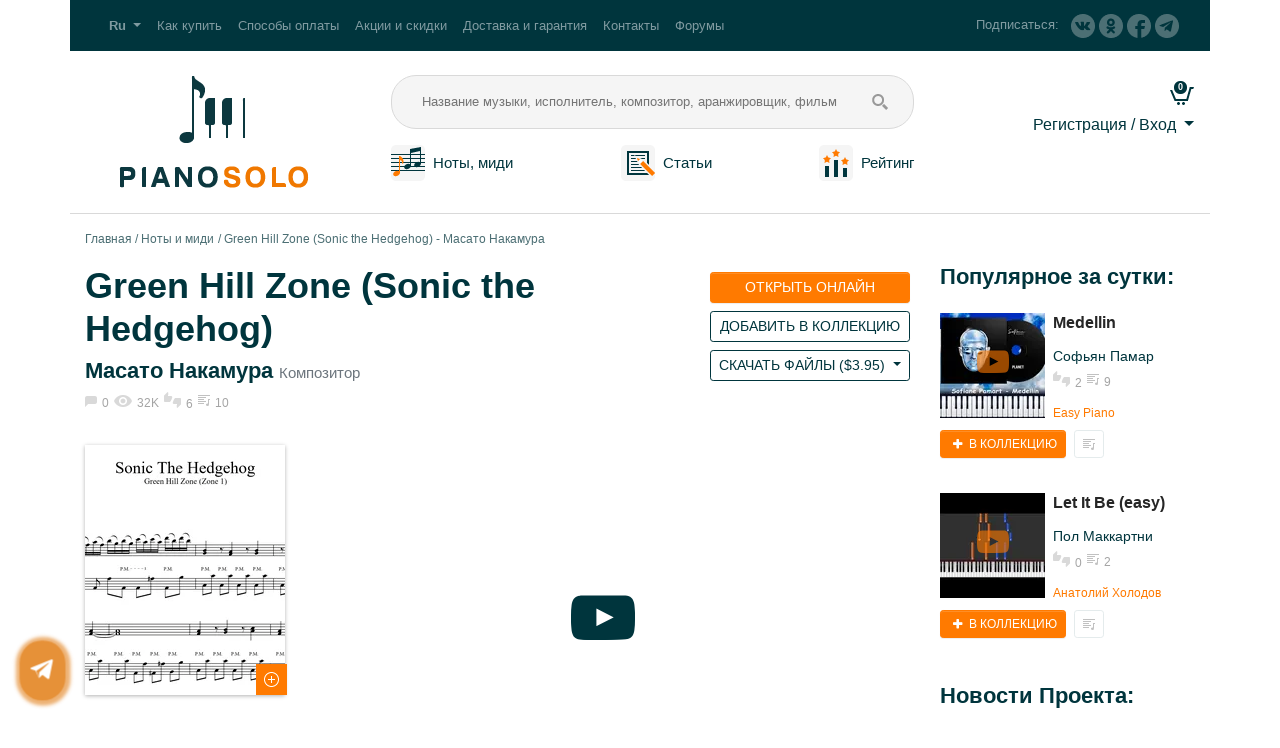

--- FILE ---
content_type: text/html; charset=utf-8
request_url: https://pianosolo.me/ru/piano-sheets-midi/sonic-the-hedgehog-green-hill-zone/
body_size: 14736
content:



<!DOCTYPE html>
<html lang="ru" prefix="og: http://ogp.me/ns# article: http://ogp.me/ns/article# profile: http://ogp.me/ns/profile# video: http://ogp.me/ns/video# product: http://ogp.me/ns/product#">
<head>
    <title>Green Hill Zone (Sonic the Hedgehog) для пианино. Ноты и миди для пианино.</title>
    <meta name="yandex-verification" content="8918315c0f467dff" />
    <meta charset="utf-8">
    <meta http-equiv="X-UA-Compatible" content="IE=edge">
    <meta name="viewport" content="width=device-width, initial-scale=1, shrink-to-fit=no">
    
    <meta name="description" content="Авторская аранжировка для пианино, фортепиано, синтезатора от MattOlsen на композицию Масато Накамура &quot;Green Hill&quot; из известной компьютерной игры &quot;Sonic the Hedgehog&quot;">
    <meta name="keywords" content="Аранжировка, ноты, миди, Green Hill Zone (Sonic the Hedgehog), Масато Накамура, пианино, переложение, автор, Алексей MattOlsen">

    <meta property="og:site_name" content="pianosolo.me">
    <meta property="og:locale" content="ru_RU">
    
    <meta property="og:type" content="video.other">
    <meta property="og:title" content="Green Hill Zone (Sonic the Hedgehog) для пианино. Ноты и миди для пианино.">
    <meta property="og:description" content="Авторская аранжировка для пианино, фортепиано, синтезатора от MattOlsen на композицию Масато Накамура &quot;Green Hill&quot; из известной компьютерной игры &quot;Sonic the Hedgehog&quot;">
    <meta property="og:url" content="https://pianosolo.me/ru/piano-sheets-midi/sonic-the-hedgehog-green-hill-zone/">
    <meta property="og:image" content="https://pianosolo.me/media/shop/2019/07/06/b488e7c7842c4fe885b0173c91c97630.png">
    <meta property="og:video" content="https://youtu.be/guvrEr09yqk">
    <meta property="og:video:type" content="flash"/>
    <meta property="video:writer" content="Алексей MattOlsen">
    <meta property="video:duration" content="107">
    <meta property="ya:ovs:upload_date" content="2019-07-04T19:48:52.000Z"/>
    <meta property="ya:ovs:adult" content="false"/>

     <meta property="product:brand" content="Алексей MattOlsen">
     <meta property="product:availability" content="in stock">
     <meta property="product:condition" content="new">
    
     <meta property="product:price:amount" content="3.95">
     <meta property="product:price:currency" content="USD">
     <meta property="product:retailer_item_id" content="287_ru">

    
        
            <meta property="article:tag" content="Музыка из компьютерных игр">
        
    

    <link rel="alternate" hreflang="ru" href="http://pianosolo.me/ru/piano-sheets-midi/sonic-the-hedgehog-green-hill-zone/"/><link rel="canonical" href="http://pianosolo.me/ru/piano-sheets-midi/sonic-the-hedgehog-green-hill-zone/"/><link rel="alternate" hreflang="en" href="http://pianosolo.me/en/piano-sheets-midi/sonic-the-hedgehog-green-hill-zone/"/><link rel="alternate" hreflang="de" href="http://pianosolo.me/de/piano-sheets-midi/sonic-the-hedgehog-green-hill-zone/"/><link rel="alternate" hreflang="es" href="http://pianosolo.me/es/piano-sheets-midi/sonic-the-hedgehog-green-hill-zone/"/><link rel="alternate" hreflang="fr" href="http://pianosolo.me/fr/piano-sheets-midi/sonic-the-hedgehog-green-hill-zone/"/><link rel="alternate" hreflang="it" href="http://pianosolo.me/it/piano-sheets-midi/sonic-the-hedgehog-green-hill-zone/"/><link rel="alternate" hreflang="pt" href="http://pianosolo.me/pt/piano-sheets-midi/sonic-the-hedgehog-green-hill-zone/"/><link rel="alternate" hreflang="zh-hans" href="http://pianosolo.me/zh-hans/piano-sheets-midi/sonic-the-hedgehog-green-hill-zone/"/>
    <link type="text/css" href="/static/dist/style.shopDetail.b03605edd049.css" rel="stylesheet" />
    <script>
        window.lang = 'ru';
        window.debug = false;
    </script>
    
        <script>
            
            dataLayer = [];
        </script>
    
    
        <script src="https://browser.sentry-cdn.com/5.15.4/bundle.min.js" integrity="sha384-Nrg+xiw+qRl3grVrxJtWazjeZmUwoSt0FAVsbthlJ5OMpx0G08bqIq3b/v0hPjhB" crossorigin="anonymous"></script>
        <script>
            window.debug = false;
            if (!window.debug){
              Sentry.init({ dsn: 'https://9552c015c48449018cec387f15074509@sentry.pianosolo.me//3' });
              
            }
        </script>
    
    
<meta name="yandex-verification" content="26a63c43a0fd4562" />
<meta name="yandex-verification" content="d5a3216cd6093efd" />
<meta name="mailru-domain" content="E9yWLhy8P4vzycB2" />

<!-- Yandex.Metrika counter for Pianosolo -->
<script type="text/javascript" >
(function(m,e,t,r,i,k,a){m[i]=m[i]||function(){(m[i].a=m[i].a||[]).push(arguments)};
m[i].l=1*new Date();k=e.createElement(t),a=e.getElementsByTagName(t)[0],k.async=1,k.src=r,a.parentNode.insertBefore(k,a)})
(window, document, "script", "https://mc.yandex.ru/metrika/tag.js", "ym");

ym(52338232, "init", {
id:52338232,
clickmap:true,
trackLinks:true,
accurateTrackBounce:true,
webvisor:true
});
</script>
<noscript><div><img src="https://mc.yandex.ru/watch/52338232" style="position:absolute; left:-9999px;" alt="" /></div></noscript>
<!-- /Yandex.Metrika counter -->


<script src="https://vk.com/js/api/openapi.js?154" type="text/javascript"></script>
<!-- Global site tag (gtag.js) - Google Analytics -->
<script async src="https://www.googletagmanager.com/gtag/js?id=UA-128038415-1"></script>
<script>
  window.dataLayer = window.dataLayer || [];
  function gtag(){dataLayer.push(arguments);}
  gtag('js', new Date());

  gtag('config', 'UA-128038415-1');
</script>
<!-- Yandex.RTB -->
<script>window.yaContextCb=window.yaContextCb||[]</script>
<script src="https://yandex.ru/ads/system/context.js" async></script>












</head>
<body>

<!-- Google Tag Manager (noscript) --> 
<noscript><iframe src="https://www.googletagmanager.com/ns.html?id=GTM-P7247DC" height="0" width="0" style="display:none;visibility:hidden"></iframe></noscript>
<!-- End Google Tag Manager (noscript) -->

    <noscript>
        <p>Мы сожалеем, но для нормальной работы сайта необходим JavaScript. Пожалуйста включите его.
            Более подробную информацию можно узнать перейдя по ссылке: 
            <a href="https://yandex.ru/support/common/browsers-settings/browsers-java-js-settings.html">https://yandex.ru/support/common/browsers-settings/browsers-java-js-settings.html</a>
        </p>
    </noscript>


        
        
        
    



   <!-- header -->
    <header class="header">
        
<div class="top-menu container">
    <nav class="navbar navbar-dark navbar-expand-lg">
        
            <a class="navbar-brand d-lg-none" href="/ru/">Pianosolo.me</a>
        
        <button class="navbar-toggler" type="button" data-toggle="collapse" data-target="#topMenu"
                aria-controls="topMenu" aria-expanded="false" aria-label="Toggle navigation">
            <span class="navbar-toggler-icon"></span>
        </button>

        
        <div class="navbar-collapse collapse" id="topMenu">
            <ul class="navbar-nav mr-auto">
                <li class="nav-item dropdown">
                    <a class="nav-link dropdown-toggle" href="#" id="langDropdown" role="button"
                       data-toggle="dropdown" aria-haspopup="true" aria-expanded="false">
                        <span class="langNavbarItem font-weight-bold">Ru</span>
                    </a>
                    <div class="dropdown-menu" aria-labelledby="langDropdown">
                        <a href="http://pianosolo.me/ru/piano-sheets-midi/sonic-the-hedgehog-green-hill-zone/" class="dropdown-item active">Русский (ru)</a><a href="http://pianosolo.me/en/piano-sheets-midi/sonic-the-hedgehog-green-hill-zone/" class="dropdown-item">English (en)</a>
                    </div>
                </li>
                
                    
                    <li class="nav-item">
                        <a class="nav-link" href="/ru/how-to-buy/">Как купить</a>
                    </li>
                    <li class="nav-item">
                        <a class="nav-link" href="/ru/payment-methods/">Способы оплаты</a>
                    </li>
                    <li class="nav-item">
                        <a class="nav-link" href="/ru/promotions-discounts/">Акции и скидки</a>
                    </li>
                    <li class="nav-item">
                        <a class="nav-link" href="/ru/shipping-and-warranty/">Доставка и гарантия</a>
                    </li>
                    <li class="nav-item">
                        <a class="nav-link" href="/ru/contacts/">Контакты</a>
                    </li>
                    <li class="nav-item">
                        <a class="nav-link" href="/ru/forum/hot/">Форумы</a>
                    </li>
                    
                
            </ul>
            <div class="subscribe my-2 my-lg-0 d-none d-lg-block">
                <span class="subscribe__text d-none d-md-inline-block mr-2">Подписаться:</span>
                <!--noindex-->
                
                
                <a class="subscribe__link d-block mb-3 mb-md-0 d-md-inline-block" href="https://vk.com/pianosolo" rel="nofollow"
                    title="VK">
                    <img src="/static/base/images/vk-g.7d80e08ce5e7.png" alt="vk">
                    <span class="d-md-none"> VK</span>
                </a>
                
                <a class="subscribe__link d-block mb-3 mb-md-0 d-md-inline-block" href="https://ok.ru/group/54899438256349" rel="nofollow"
                    title="OK">
                    <img src="/static/base/images/odnoklassniki-g.c1e80bd23900.png" alt="odnoklassniki">
                    <span class="d-md-none"> OK</span>
                </a>
                <a class="subscribe__link d-block mb-3 mb-md-0 d-md-inline-block" href="https://www.facebook.com/pianosolo.me/" rel="nofollow"
                    title="Facebook">
                    <img src="/static/base/images/facebook-g.17fd093f5f37.png" alt="facebook">
                    <span class="d-md-none"> Facebook</span>
                </a>
                <a class="subscribe__link d-block mb-3 mb-md-0 d-md-inline-block" href="https://t.me/pianosolo_me" rel="nofollow"
                    title="Подписаться на Telegram канал">
                    <img src="/static/base/images/telegram-g.411b8f935908.png" alt="telegram">
                    <span class="d-md-none"> Подписаться на Telegram канал</span>
                </a>
                
                
                <!--/noindex-->
            </div>
        </div>
        
    </nav>
</div>

        
        
<div class="main-menu container flex-wrap flex-md-nowrap">
    <div class="d-flex flex-column flex-grow-1">
        <div class="d-flex flex-row flex-wrap">
            <div class="logo flex-column">
                <a href="/ru/" title="Перейти на главную страницу">
                    <img src="/static/base/images/logo_ru.bd2c3054f57e.png" alt="Logo" class="img-fluid">
                </a>
            </div>
            <div class="flex-column flex-grow-1">
                <form class="search-form" method="get" action="/ru/piano-sheets-midi/" id="search-form">
                    <input class="search-form__input" type="text" name="q" placeholder="Название музыки, исполнитель, композитор, аранжировщик, фильм" value="">
                    <button class="search-form__button" type="submit" name="search"></button>
                </form>
                <nav class="menu-links mt-3 d-flex flex-row justify-content-between">
                    <div class="header-menu-item flex-column">
                        <div class="d-flex flex-row flex-wrap align-items-center">
                            <div class="flex-column flex-grow-1 mr-sm-2 text-center">
                                <a href="/ru/piano-sheets-midi/" title="Перейти в раздел &quot;Ноты и миди&quot;">
                                    <img src="/static/base/images/tabs.80c8d0206daa.png" alt="tabs" title="Ноты и миди">
                                </a>
                            </div>
                            <div class="flex-column flex-grow-1 text-center">
                                <a href="/ru/piano-sheets-midi/" title="Перейти в раздел &quot;Ноты и табы&quot;">
                                    Ноты, миди
                                </a>
                            </div>
                        </div>
                    </div>
                    <div class="header-menu-item flex-column">
                        <div class="d-flex flex-row flex-wrap align-items-center">
                            <div class="flex-column flex-grow-1 mr-sm-2 text-center">
                                <a href="/ru/piano-articles/">
                                    <img src="/static/base/images/articles.3451a8f57d29.png" alt="articles" title="Статьи">
                                </a>
                            </div>
                            <div class="flex-column flex-grow-1 text-center">
                                <a href="/ru/piano-articles/">
                                    Статьи
                                </a>
                            </div>
                        </div>
                    </div>
                    
                    <div class="header-menu-item flex-column">
                        <div class="d-flex flex-row flex-wrap align-items-center">
                            <div class="flex-column flex-grow-1 mr-sm-2 text-center">
                                <a href="/ru/rating/">
                                    <img src="/static/base/images/rating.78bc6e95f5da.png" alt="rating" title="Рейтинг авторов">
                                </a>
                            </div>
                            <div class="flex-column flex-grow-1 text-center">
                                <a href="/ru/rating/">
                                    Рейтинг
                                </a>
                            </div>
                        </div>
                    </div>
                    
                </nav>
            </div>
        </div>
    </div>
    
<div class="user-menu flex-column">
    <div class="flex-row d-flex flex-wrap d-md-block justify-content-between align-items-center">
        <div class="flex-column">
            <div class="user-menu-icons">
                
                <a class="user-menu-icons__link user-menu-icons__link_type_cart flex-column"
                   href="/ru/my/cart/"
                   title="Корзина пуста">
                    <span id="cart-counter" class="user-menu-icons__badge badge badge-pill badge-primary">
                        0
                    </span>
                </a>
            </div>
        </div>

        

        <div class="dropdown text-right flex-column mt-2">
            <a class="dropdown-toggle" href="#" id="cabinetDropdown" role="button"
               data-toggle="dropdown" aria-haspopup="true" aria-expanded="false">
               
                   Регистрация / Вход
               
            </a>
            
            <div class="dropdown-menu" aria-labelledby="cabinetDropdown">
                <form class="px-4 py-3 small login-form" action="/ru/login/" method="post">
                    <input type="hidden" name="csrfmiddlewaretoken" value="72tSzq2ALWjMgt6KyMZDfivyV4zpvANeSln88CruDDtJxEJfWaKdb4nQCrnt38aA">
                    <input type="hidden" name="next" value="/ru/piano-sheets-midi/sonic-the-hedgehog-green-hill-zone/"/>
                    <div class="form-group">
                        <label for="DropdownFormEmail" class="font-weight-bold">Адрес электронной почты</label>
                        <input type="email" name="username" class="form-control form-control-sm login-form__input" id="DropdownFormEmail" placeholder="email@example.com">
                    </div>
                    <div class="form-group">
                        <label for="DropdownFormPassword" class="font-weight-bold">Пароль</label>
                        <div class="input-group mb-3 login-form-password">
                          <input type="password" name="password" class="form-control form-control-sm login-form__input login-form-password__input" id="DropdownFormPassword" placeholder="Пароль" aria-describedby="DropdownFormPasswordButton">
                          <div class="input-group-append">
                            <button class="btn btn-sm login-form-password__button"
                                    type="button"
                                    id="DropdownFormPasswordButton"
                                    title="Показать пароль"
                                    data-show="0">
                                <i class="icon icon-eye"></i>
                            </button>
                          </div>
                        </div>
                    </div>
                    <button type="submit" class="btn btn-sm btn-primary">Войти</button>
                </form>
                <div class="dropdown-divider"></div>
                <div class="px-4 py-3">


    
        <a class="social-btn social-facebook" href="/login/facebook/" rel="nofollow" title="Войти через facebook" id="social-facebook"></a>
    
        <a class="social-btn social-google" href="/login/google-oauth2/" rel="nofollow" title="Войти через google" id="social-google"></a>
    
        <a class="social-btn social-vk" href="/login/vk-oauth2/" rel="nofollow" title="Войти через vk" id="social-vk"></a>
    

</div>
                <div class="dropdown-divider"></div>
                <a href="/ru/registration/" class="dropdown-item">Регистрация</a>
                <a href="/ru/password-reset/" class="dropdown-item">Забыли пароль?</a>
            </div>
            
        </div>
    </div>
</div>
</div>
    </header>
    <!-- /header -->

<!-- content -->
    <main>
        <div class="container ">
            
    
    
                
                
                
            
    

    

            <nav aria-label="breadcrumb">
  <ol class="breadcrumb">
    
        
            <li class="breadcrumb-item"><a href="/ru/">Главная</a></li>
        
    
        
            <li class="breadcrumb-item"><a href="/ru/piano-sheets-midi/">Ноты и миди</a></li>
        
    
        
            <li class="breadcrumb-item active" aria-current="page">Green Hill Zone (Sonic the Hedgehog) - Масато Накамура</li>
        
    
  </ol>
</nav>
            
            <div class="row">
                <div class="col-lg-9 col-md-12 main-content" id="main-content">
                    
                    


                    


<div itemscope itemtype="https://schema.org/Product" class="detail">
    <link itemprop="url" href="https://pianosolo.me/ru/piano-sheets-midi/sonic-the-hedgehog-green-hill-zone/">
    <link itemprop="mainEntityOfPage" href="https://pianosolo.me/ru/piano-sheets-midi/sonic-the-hedgehog-green-hill-zone/">
    <meta itemprop="name alternateName" content="Green Hill Zone (Sonic the Hedgehog) - Масато Накамура">
    <meta itemprop="brand" content="Алексей MattOlsen">
    <meta itemprop="sku" content="287_ru">
    <div class="flex-wrap flex-md-nowrap detail-header">
        <div class="flex-column flex-grow-1 detail-header-info">
            <h1>Green Hill Zone (Sonic the Hedgehog)</h1>
            <p class="h5 detail-header-info__text"><a href="/ru/piano-sheets-midi/composer/masato-nakamura/">Масато Накамура</a> <small>Композитор</small></p>
            
            
            
<div class="statistics">
    
        <div class="statistics__comments">0</div>
    
    <div class="statistics__views">32K</div>
    <div class="statistics__mark">6</div>
    
    
        <div class="statistics__collection">10</div>
    
</div>

        </div>
        <div class="flex-column" itemprop="offers" itemscope itemtype="http://schema.org/Offer">
            <link itemprop="availability" href="http://schema.org/InStock">
            <link itemprop="itemCondition" href="http://schema.org/NewCondition">
            <meta itemprop="priceValidUntil" content="2050-12-31">
            <link itemprop="url" href="https://pianosolo.me/ru/piano-sheets-midi/sonic-the-hedgehog-green-hill-zone/">
            <div class="detail-header-form mt-2">
                <div class="flex-column flex-grow-1 mb-2 btn-fat_width_100">
                    
                    
                    
<a class="btn btn-sm btn-orange btn-fat_width_100 text-uppercase"
 href="/ru/tariffs/"
 >
  Открыть онлайн
</a>

                    
                </div>
                <div class="flex-column flefavorite_buttonx-grow-1 mb-2 btn-fat_width_100">
                    

    <a href="/ru/tariffs/"
       title="Перейти в мою коллекцию"
       class="btn btn-sm btn-outline-dark btn-fat btn-fat_width_100 text-uppercase">
        
            Добавить в коллекцию
        
    </a>


                </div>

                
                    <div class="flex-column flex-grow-1 mb-2 btn-fat_width_100">
                        
                            
                            <div class="dropdown">
                              <button class="btn btn-sm btn-outline-dark btn-fat_width_100 text-uppercase dropdown-toggle"
                                      type="button" id="dropdownMenuButton"
                                      data-toggle="dropdown" aria-haspopup="true" aria-expanded="false">

                                
                                    Скачать файлы (<span itemprop="priceCurrency" content="USD">$</span><span itemprop="price" content="3.95" id="analytics-price-287">3.95</span>)
                                
                              </button>
                              <div class="dropdown-menu" aria-labelledby="dropdownMenuButton">
                                
                                
                                


    
        
            <button type="button"
                    class="dropdown-item btn btn-link text-left"
                    data-toggle="modal" data-target="#buyModal57_287" data-id="287">
                    Купить Сразу
            </button>
        
    


                                <button class="dropdown-item btn btn-link cart-add-button text-left"
                                        data-offer="287" data-out="long">
                                    Добавить в Корзину
                                </button>
                              </div>
                            </div>
                        
                    </div>
               
            </div>
        </div>
    </div>
    <div class="flex-wrap flex-md-nowrap detail-main">
        <div class="detail-main-info mr-md-2 flex-grow-1">
            
            <aside class="detail-main-info-image flex-column d-flex" itemprop="image" itemscope itemtype="http://schema.org/ImageObject">
                <link itemprop="contentUrl" href="https://pianosolo.me/media/shop/2019/07/06/b488e7c7842c4fe885b0173c91c97630.png">
                <meta itemprop="name" content="Green Hill Zone (Sonic the Hedgehog) - Масато Накамура">
                <meta itemprop="datePublished" content="2019-07-04">
                <meta itemprop="author" content="Алексей MattOlsen">
                <div class="gallery">
                    <a href="/media/shop/2019/07/06/b488e7c7842c4fe885b0173c91c97630.png" title="Green Hill Zone (Sonic the Hedgehog)" data-caption="Green Hill Zone (Sonic the Hedgehog)">
                    <picture>
                        
                            <source type="image/webp" srcset="/media/cache/c5/a1/c5a13d0a0ea946486d6699425240fd95.webp">
                        
                        
                            <source type="image/png" srcset="/media/cache/f2/fc/f2fcfd1284dedbbef7c5f1d23198f465.png">
                            <img src="/media/cache/f2/fc/f2fcfd1284dedbbef7c5f1d23198f465.png"
                                 alt="Ноты, миди для пианино. Green Hill Zone (Sonic the Hedgehog)."
                                 title="Ноты, миди для пианино. Green Hill Zone (Sonic the Hedgehog) - Масато Накамура."
                                 class="img-fluid">
                        
                    </picture>
                    </a>
                </div>
                <span class="image-zoom"></span>
            </aside>
            
            <aside class="flex-column d-flex">
                <p><time>04.07.2019 23:37</time></p>
                <p>
                    Автор<br>
                    <a href="/ru/mattolsen/" class="detail-author" title="Перейти на страницу автора">Алексей MattOlsen</a>
                </p>
                
                    <p class="tags-detail">

                        <a href="/ru/piano-sheets-midi/tag/music-from-computer-games-on-piano-sheet-music-midi/">#Музыка из компьютерных игр</a>
                        
                    </p>
                
                <p>Сложность<br><span class="detail-main-info-important">ур.2 Продолжающий</span></p>
                <p>Тональность<br><span class="detail-main-info-important">C-dur/A-moll</span></p>
            </aside>
            
            
            

        </div>
        <div class="detail-main-content">
            <div itemprop="video" itemscope itemtype="http://schema.org/VideoObject">
                <meta itemprop="name" content="Green Hill Zone (Sonic the Hedgehog) - Масато Накамура" />
                <meta itemprop="description" content="Авторская аранжировка для пианино, фортепиано, синтезатора от MattOlsen на композицию Масато Накамура &quot;Green Hill&quot; из известной компьютерной игры &quot;Sonic the Hedgehog&quot;" />
                <meta itemprop="isFamilyFriendly" content="True" />
                <link itemprop="thumbnail thumbnailUrl" href="https://i.ytimg.com/vi/guvrEr09yqk/default.jpg">
                <meta itemprop="uploadDate" content="2019-07-04T19:48:52.000Z" />
                <meta itemprop="duration" content="PT1M47S" />
                <link itemprop="url" href="https://youtu.be/guvrEr09yqk">
                

<div class="embed-responsive embed-responsive-16by9 player lazyload"
     data-youtube="guvrEr09yqk"
     data-ytparams="start=0"
     data-thumb-size="maxresdefault"
    >
    <a href="#" class="player__link">
        <i class="icon icon-youtube-play play-btn"></i>
    </a>
</div>


            </div>
            <div class="mt-3">
                
                

<form action="/ru/ratings/vote/" method="post" class="d-inline-block vote-form">
    <a href="#"
       data-value="1"
       data-comment="287"
       class="vote-form__button vote-form__button_type_offer vote-form__button_type_offer_style_positive"
       title="Мне понравилось">
       7
    </a>
    <a href="#"
       data-value="-1"
       data-comment="287"
       class="vote-form__button vote-form__button_type_offer vote-form__button_type_offer_style_negative"
       title="Мне не понравилось">
       -1
    </a>
    <input type="hidden" name="csrfmiddlewaretoken" value="72tSzq2ALWjMgt6KyMZDfivyV4zpvANeSln88CruDDtJxEJfWaKdb4nQCrnt38aA">
    <div class="d-none"><tr><th></th><td><input type="text" name="score" value="0" class="score_votes" required id="id_shopoffers_287_score"><input type="hidden" name="content_type" value="shop.shopoffers" id="id_shopoffers_287_content_type"><input type="hidden" name="object_pk" value="287" id="id_shopoffers_287_object_pk"><input type="hidden" name="key" value="main" id="id_shopoffers_287_key"><input type="hidden" name="timestamp" value="1769362938" id="id_shopoffers_287_timestamp"><input type="hidden" name="security_hash" value="a114b7dba8dc89585d976a7bfe034a3f69ff67da" id="id_shopoffers_287_security_hash"><input type="hidden" name="honeypot" id="id_shopoffers_287_honeypot"></td></tr></div>
</form>

                <button
                    class="btn btn-light btn-sm text-uppercase ml-sm-3 mt-3 mt-sm-0 create-response">
                    <img src="/static/base/images/add_comment_btn.6484fc5a2d80.png" alt="comment">
                    Оставить отзыв (0)
                </button>
                <a href="/ru/tariffs/"
                   title="Перейти в мою коллекцию"
                   class="btn btn-light btn-sm text-uppercase ml-sm-3 mt-3 mt-sm-0">
                   <img src="/static/base/images/stat-playlist.fe0b89fdf427.png" alt="collection"> Перейти в мою коллекцию</span>
                </a>
                
                

            </div>
            <div class="mt-4" itemprop="description">
                <p>Авторская аранжировка для пианино, фортепиано, синтезатора от MattOlsen на композицию  Масато Накамура "Green Hill" из известной компьютерной игры "Sonic the Hedgehog".
<p>Внутри товара:
<br>- Ноты для пианино в формате PDF
<br>- Файл в формате Midi</p>
                <p>
                    Внутри товара:
                </p>
                <ul>
                    <li class="ol_li mb-2 files-item">
                        <span class="files-item__data">
                            MIDI файл в формате MID
                            
                                
                            
                        </span>
                        
                    </li>
                
                    <li class="ol_li mb-2 files-item">
                        <span class="files-item__data">
                            Ноты для пианино в формате PDF
                            
                                
                            
                        </span>
                        
                    </li>
                </ul>
            </div>

            <div class="mt-4 row">
            
                <div class="col-12 col-md-4 btn-fat_width_100 mb-2 mb-md-0">
                  
<a class="btn btn-sm btn-orange btn-fat_width_100 text-uppercase text-small"
 href="/ru/tariffs/"
 >
  Открыть онлайн
</a>

                </div>
            
                <div class="col-12 col-md-4 btn-fat_width_100 mb-2 mb-md-0">
                    

    <a href="/ru/tariffs/"
       title="Перейти в мою коллекцию"
       class="btn btn-xs btn-outline-dark btn-fat btn-fat_width_100 text-uppercase">
        
            <i class="icon icon-plus"></i> В коллекцию
        
    </a>


                </div>
                <div class="col-12 col-md-4 mb-2 mb-md-0">
                
                    
                        
                        <div class="dropdown">
                          <button class="btn btn-sm btn-outline-dark btn-fat_width_100 text-uppercase text-small dropdown-toggle"
                                  type="button" id="dropdownMenuButton2"
                                  data-toggle="dropdown" aria-haspopup="true" aria-expanded="false">

                          
                                    Скачать файлы (<span itemprop="priceCurrency" content="USD">$</span><span itemprop="price" content="3.95" id="analytics-price-287">3.95</span>)
                          
                          </button>
                          <div class="dropdown-menu" aria-labelledby="dropdownMenuButton2">
                            
                            
                            


    
        
            <button type="button"
                    class="dropdown-item btn btn-link text-left"
                    data-toggle="modal" data-target="#buyModal57_287" data-id="287">
                    Купить Сразу
            </button>
        
    


                            <button class="dropdown-item btn btn-link cart-add-button text-left"
                                    data-offer="287" data-out="long">
                                Добавить в Корзину
                            </button>
                          </div>
                        </div>
                    
                
                </div>
            </div>

            
            <div class="mt-4">

<!-- uSocial -->
<script async src="https://usocial.pro/usocial/usocial.js?v=6.1.4" data-script="usocial" charset="utf-8"></script>
<div class="uSocial-Share" data-pid="c6541ff9a1c442560f8222a00d086573" data-pro="catcher" data-pro-style="pro-style-145675" data-type="share" data-options="round-rect,default,absolute,horizontal,size32,eachCounter1,counter0" data-social="vk,fb,ok,telegram,twi" data-mobile="vi,wa,sms"></div>
<!-- /uSocial -->
</div>
            

            <div class="mt-4">
                


<div class="comments">
    <h4 class="my-3">Отзывы и комментарии <small>0</small></h4>
    
    <div id="comment-form-placeholder" class="mb-5">
        
<a name="add_comment"></a>
<form method="post" action="/ru/comments/create/" class="comment-form">
    <input type="hidden" name="csrfmiddlewaretoken" value="72tSzq2ALWjMgt6KyMZDfivyV4zpvANeSln88CruDDtJxEJfWaKdb4nQCrnt38aA">
    
    
    
    <div class="row mb-3">
        <div class="col">
            <input type="text" class="form-control" name="user_name" placeholder="Ваше имя" required>
        </div>
        <div class="col">
            <input type="text" class="form-control" name="user_email" placeholder="Ваш email">
        </div>
    </div>
    
    

<div class="form-group required"><textarea name="text" cols="40" rows="10" placeholder="Напишите ваш отзыв..." class="form-control" title="" required id="id_text">
</textarea></div>
<input type="hidden" name="content_type" value="57" id="id_content_type">
<input type="hidden" name="object_id" value="287" id="id_object_id">
<input type="hidden" name="parent" id="id_parent">
<div style="display: none;"><input type="text" name="comment" id="id_comment"></div>
<div class="form-group required"><div class="form-check"><input type="checkbox" name="confirmPP" class="form-check-input" required id="id_confirmPP"><label class="form-check-label" for="id_confirmPP">Я подтверждаю, что ознакомился с пользовательским соглашением и политикой конфиденциальности</label></div></div>
<div class="form-group required"><script src="https://www.google.com/recaptcha/api.js?hl=ru"></script>
<div class="g-recaptcha" data-sitekey="6LdINJQUAAAAAPLenhqY3CPgTsyZnpCai6OnEK1a" data-theme="clean" data-lang="ru" data-class="form-control" data-title="" data-required="True" data-id="id_captcha" ></div>
<noscript>
  <div style="width: 302px; height: 352px;">
    <div style="width: 302px; height: 352px; position: relative;">
      <div style="width: 302px; height: 352px; position: absolute;">
        <iframe src="https://www.google.com/recaptcha/api/fallback?k=6LdINJQUAAAAAPLenhqY3CPgTsyZnpCai6OnEK1a"
                frameborder="0" scrolling="no"
                style="width: 302px; height:352px; border-style: none;">
        </iframe>
      </div>
      <div style="width: 250px; height: 80px; position: absolute; border-style: none;
                  bottom: 21px; left: 25px; margin: 0px; padding: 0px; right: 25px;">
        <textarea id="g-recaptcha-response" name="g-recaptcha-response"
                  class="recaptcha_challenge_field"
                  style="width: 250px; height: 80px; border: 1px solid #c1c1c1;
                         margin: 0px; padding: 0px; resize: none;" value="">
        </textarea>
        <input type="hidden" name="recaptcha_response_field" value="manual_challenge" />
      </div>
    </div>
  </div>
</noscript></div>
    <div class="clearfix">
        <button type="submit" class="btn btn-primary btn-sm btn-send-comment">Отправить</button>
        <button type="cancel" class="btn btn-outline-dark btn-sm btn-cancel-comment mr-2">Отменить</button>
    </div>
</form>

    </div>
    
    
    
    <div class="comment-list"></div>
</div>

            </div>
            

<section class="mb-2 detail-main-content-similar-offers">
    
        
            <header>
                <h5 class="author">Другие аранжировки от <a href=/ru/mattolsen/>Алексей MattOlsen</a></h5>
            </header>
        
    
    <div class="card-group">
        
            
<section class="card">
    
    
        <div class="card-player-placeholder">
        <picture>
            
                <source type="image/webp" srcset="/media/cache/51/9e/519e94493240276f74714dfa57dae222.webp">
            
            <source type="image/png" srcset="/media/youtube_preview/2019/11/26/dbc55b922aa742a5930ab01440699626.jpeg">
            <img src="/media/youtube_preview/2019/11/26/dbc55b922aa742a5930ab01440699626.jpeg"
                 class="card-img-top"
                 alt="Original Pokemon Theme Song - Джейсон Пейдж"
                 title="Original Pokemon Theme Song - Джейсон Пейдж">
        </picture>
        </div>
        <a href="#" class="card-player card-player_size_big" data-offer="292" data-size="170" title="Загрузить видео">
            <i class="icon icon-youtube-play"></i>
        </a>
    

    
    <div class="card-body">
      
<a href="/ru/piano-sheets-midi/original-pokemon-theme-song-dzheison-peidzh/" title="Original Pokemon Theme Song - Джейсон Пейдж" class="h6 card-title analytics-title" data-offer="292" data-brand="Алексей MattOlsen">Original Pokemon Theme Song</a>

      
    
    
<p class="card-text card-text_font_small"><a href="/ru/piano-sheets-midi/performer/dzheison-peidzh/">Джейсон Пейдж</a></p>

    </div>
    <div class="card-footer">
        <div class="card-statistics">
<div class="statistics">
    
        <div class="statistics__comments flex-grow-1">0</div>
    
    <div class="statistics__views flex-grow-1">16K</div>
    <div class="statistics__mark flex-grow-1">-1</div>
    
    
</div>
</div>
        <div class="card-author">
            <a href="/ru/mattolsen/" title="Перейти на страницу пользователя">Алексей MattOlsen</a>
        </div>
        
    <div class="mt-2 d-flex flex-row flex-wrap justify-content-between">
        <div class="d-flex flex-column">

    <a href="/ru/tariffs/"
       title="Перейти в мою коллекцию"
       class="btn btn-xs btn-orange btn-fat btn-fat_width_100 text-uppercase">
        
            <i class="icon icon-plus"></i> В коллекцию
        
    </a>

</div>
        <div class="d-flex flex-column">
            <a href="/ru/my/collection/piano-sheets-midi/" title="Перейти в Мою коллекциию"
               class="btn btn-xs btn-outline-light">
                <img src="/static/base/images/stat-playlist.fe0b89fdf427.png" alt="collection">
            </a>
        </div>
    </div>
    

<div class="mt-2 item-shop-buy-button" data-offer="292">
    <div class="btn-group dropdown">
      <button class="btn btn-xs btn-outline-dark btn_width_100 text-uppercase dropdown-toggle"
              type="button" id="dropdownMenuButton292"
              data-toggle="dropdown" aria-haspopup="true" aria-expanded="false">
          
              Скачать файлы (<span itemprop="priceCurrency" content="USD">$</span><span itemprop="price" content="5.95" id="analytics-price-292">5.95</span>)
              

      </button>
      <div class="dropdown-menu" aria-labelledby="dropdownMenuButton292">
        <form method="post" action="/ru/piano-sheets-midi/original-pokemon-theme-song-dzheison-peidzh/buy/">
        <input type="hidden" name="csrfmiddlewaretoken" value="72tSzq2ALWjMgt6KyMZDfivyV4zpvANeSln88CruDDtJxEJfWaKdb4nQCrnt38aA">
        <input type="hidden" name="content_type" value="57">
        <input type="hidden" name="object_id" value="292">
        <button type="button"
                class="dropdown-item btn btn-link text-left buy-now-dropdown-item"
                data-toggle="modal" data-target="#buyModal57_292" data-id="292">
                Купить Сразу
        </button>
        </form>
        <button class="dropdown-item btn btn-link cart-add-button text-left"
                data-offer="292" data-out="long">
            Добавить в Корзину
        </button>
      </div>
    </div>
</div>



<div class="modal fade buy-modal" id="buyModal57_292" tabindex="-1" role="dialog" aria-labelledby="buyModalLabel57_292" aria-hidden="true">
    <div class="modal-dialog" role="document">
        <div class="modal-content">
            <form method="post" action="/ru/piano-sheets-midi/original-pokemon-theme-song-dzheison-peidzh/buy/" class="buy-modal-form" autocomplete="off">
            <div class="modal-header">
                <div class="h5 modal-title" id="buyModalLabel57_292">
                    Купить в один клик<br>
                    <small>Original Pokemon Theme Song - Джейсон Пейдж</small>
                </div>
                <button type="button" class="close" data-dismiss="modal" aria-label="Close">
                    <span aria-hidden="true">&times;</span>
                </button>
            </div>
            <div class="modal-body text-left">
                
                    
                    <p>Цена:
                    
                        <span class="h5 modal-price"><span itemprop="priceCurrency" content="USD">$</span><span itemprop="price" content="5.95" id="analytics-price-292">5.95</span></span> &nbsp;
                        <span class="h5 modal-price-discount price_type_discount d-none" data-currency="usd"  data-currency-symbol="$"></span>
                    
                    </p>
                
                <input type="hidden" name="csrfmiddlewaretoken" value="72tSzq2ALWjMgt6KyMZDfivyV4zpvANeSln88CruDDtJxEJfWaKdb4nQCrnt38aA">
                
                    
                        <input type="hidden" name="content_type" value="57" readonly>
                    
                
                    
                        <input type="hidden" name="object_id" value="292" readonly>
                    
                
                    
                        <div class="form-group required"><label>Адрес электронной почты</label><input type="email" name="email" class="form-control" placeholder="Адрес электронной почты" title="Введите реальный адрес электронной почты, на него будут отправлены оплаченые товары и данные для входа на сайт." required>
    <small class="form-text text-muted">Введите реальный адрес электронной почты, на него будут отправлены оплаченые товары и данные для входа на сайт.</small>

</div>
                    
                
                    
                        <div class="form-group required"><script src="https://www.google.com/recaptcha/api.js?hl=ru"></script>
<div class="g-recaptcha" data-sitekey="6LdINJQUAAAAAPLenhqY3CPgTsyZnpCai6OnEK1a" data-theme="clean" data-class="form-control" data-title="" data-required="True" ></div>
<noscript>
  <div style="width: 302px; height: 352px;">
    <div style="width: 302px; height: 352px; position: relative;">
      <div style="width: 302px; height: 352px; position: absolute;">
        <iframe src="https://www.google.com/recaptcha/api/fallback?k=6LdINJQUAAAAAPLenhqY3CPgTsyZnpCai6OnEK1a"
                frameborder="0" scrolling="no"
                style="width: 302px; height:352px; border-style: none;">
        </iframe>
      </div>
      <div style="width: 250px; height: 80px; position: absolute; border-style: none;
                  bottom: 21px; left: 25px; margin: 0px; padding: 0px; right: 25px;">
        <textarea id="g-recaptcha-response" name="g-recaptcha-response"
                  class="recaptcha_challenge_field"
                  style="width: 250px; height: 80px; border: 1px solid #c1c1c1;
                         margin: 0px; padding: 0px; resize: none;" value="">
        </textarea>
        <input type="hidden" name="recaptcha_response_field" value="manual_challenge" />
      </div>
    </div>
  </div>
</noscript></div>
                    
                
                    
                        <div class="form-group"><div class="form-check"><input type="checkbox" name="have_coupon" id="id_have_coupon57_292" class="form-check-input"><label class="form-check-label" for="id_have_coupon57_292">У меня есть промокод</label></div></div>
                    
                
                    
                        <div class="coupon-field-wrapper d-none mb-3"><label>Промокод</label><div class="input-group"><input type="text" name="coupon" maxlength="30" class="form-control" placeholder="Промокод" title="Наши промокоды вы можете найти в наших рассылках, на наших страницах в социальных сетях, а также у партнеров."><div class="input-group-append"><button class="btn btn-outline-secondary check-coupon-btn" type="button">Проверить</button></div></div>
    <small class="form-text text-muted">Наши промокоды вы можете найти в наших рассылках, на наших страницах в социальных сетях, а также у партнеров.</small>

</div>
                    
                
            </div>
            <div class="modal-footer">
                <button type="button" class="btn btn-secondary" data-dismiss="modal">Отменить</button>
                <button type="submit" class="btn btn-primary  buy-one-click">
                    Перейти к оплате
                </button>
            </div>
            </form>
        </div>
    </div>
</div>


        
    

    </div>
</section>
            
        
            
<section class="card">
    
    
        <div class="card-player-placeholder">
        <picture>
            
                <source type="image/webp" srcset="/media/cache/54/fb/54fbfff65f72859e4a08aa7508fddfd8.webp">
            
            <source type="image/png" srcset="/media/youtube_preview/2021/01/22/58c8459f4c87497ab143f245b0557b54.png">
            <img src="/media/youtube_preview/2021/01/22/58c8459f4c87497ab143f245b0557b54.png"
                 class="card-img-top"
                 alt="Little One (Detroit: Become Human) - Филип Шеппард"
                 title="Little One (Detroit: Become Human) - Филип Шеппард">
        </picture>
        </div>
        <a href="#" class="card-player card-player_size_big" data-offer="290" data-size="170" title="Загрузить видео">
            <i class="icon icon-youtube-play"></i>
        </a>
    

    
    <div class="card-body">
      
<a href="/ru/piano-sheets-midi/little-one-detroit-become-human-filip-sheppard/" title="Little One (Detroit: Become Human) - Филип Шеппард" class="h6 card-title analytics-title" data-offer="290" data-brand="Алексей MattOlsen">Little One (Detroit: Become Human)</a>

      
    
    
<p class="card-text card-text_font_small"><a href="/ru/piano-sheets-midi/composer/filip-sheppard-dzhon-paesano-nim-fakhrar/">Филип Шеппард</a></p>

    </div>
    <div class="card-footer">
        <div class="card-statistics">
<div class="statistics">
    
        <div class="statistics__comments flex-grow-1">0</div>
    
    <div class="statistics__views flex-grow-1">15K</div>
    <div class="statistics__mark flex-grow-1">-1</div>
    
    
</div>
</div>
        <div class="card-author">
            <a href="/ru/mattolsen/" title="Перейти на страницу пользователя">Алексей MattOlsen</a>
        </div>
        
    <div class="mt-2 d-flex flex-row flex-wrap justify-content-between">
        <div class="d-flex flex-column">

    <a href="/ru/tariffs/"
       title="Перейти в мою коллекцию"
       class="btn btn-xs btn-orange btn-fat btn-fat_width_100 text-uppercase">
        
            <i class="icon icon-plus"></i> В коллекцию
        
    </a>

</div>
        <div class="d-flex flex-column">
            <a href="/ru/my/collection/piano-sheets-midi/" title="Перейти в Мою коллекциию"
               class="btn btn-xs btn-outline-light">
                <img src="/static/base/images/stat-playlist.fe0b89fdf427.png" alt="collection">
            </a>
        </div>
    </div>
    

<div class="mt-2 item-shop-buy-button" data-offer="290">
    <div class="btn-group dropdown">
      <button class="btn btn-xs btn-outline-dark btn_width_100 text-uppercase dropdown-toggle"
              type="button" id="dropdownMenuButton290"
              data-toggle="dropdown" aria-haspopup="true" aria-expanded="false">
          
              Скачать файлы (<span itemprop="priceCurrency" content="USD">$</span><span itemprop="price" content="3.93" id="analytics-price-290">3.93</span>)
              

      </button>
      <div class="dropdown-menu" aria-labelledby="dropdownMenuButton290">
        <form method="post" action="/ru/piano-sheets-midi/little-one-detroit-become-human-filip-sheppard/buy/">
        <input type="hidden" name="csrfmiddlewaretoken" value="72tSzq2ALWjMgt6KyMZDfivyV4zpvANeSln88CruDDtJxEJfWaKdb4nQCrnt38aA">
        <input type="hidden" name="content_type" value="57">
        <input type="hidden" name="object_id" value="290">
        <button type="button"
                class="dropdown-item btn btn-link text-left buy-now-dropdown-item"
                data-toggle="modal" data-target="#buyModal57_290" data-id="290">
                Купить Сразу
        </button>
        </form>
        <button class="dropdown-item btn btn-link cart-add-button text-left"
                data-offer="290" data-out="long">
            Добавить в Корзину
        </button>
      </div>
    </div>
</div>



<div class="modal fade buy-modal" id="buyModal57_290" tabindex="-1" role="dialog" aria-labelledby="buyModalLabel57_290" aria-hidden="true">
    <div class="modal-dialog" role="document">
        <div class="modal-content">
            <form method="post" action="/ru/piano-sheets-midi/little-one-detroit-become-human-filip-sheppard/buy/" class="buy-modal-form" autocomplete="off">
            <div class="modal-header">
                <div class="h5 modal-title" id="buyModalLabel57_290">
                    Купить в один клик<br>
                    <small>Little One (Detroit: Become Human) - Филип Шеппард</small>
                </div>
                <button type="button" class="close" data-dismiss="modal" aria-label="Close">
                    <span aria-hidden="true">&times;</span>
                </button>
            </div>
            <div class="modal-body text-left">
                
                    
                    <p>Цена:
                    
                        <span class="h5 modal-price"><span itemprop="priceCurrency" content="USD">$</span><span itemprop="price" content="3.93" id="analytics-price-290">3.93</span></span> &nbsp;
                        <span class="h5 modal-price-discount price_type_discount d-none" data-currency="usd"  data-currency-symbol="$"></span>
                    
                    </p>
                
                <input type="hidden" name="csrfmiddlewaretoken" value="72tSzq2ALWjMgt6KyMZDfivyV4zpvANeSln88CruDDtJxEJfWaKdb4nQCrnt38aA">
                
                    
                        <input type="hidden" name="content_type" value="57" readonly>
                    
                
                    
                        <input type="hidden" name="object_id" value="290" readonly>
                    
                
                    
                        <div class="form-group required"><label>Адрес электронной почты</label><input type="email" name="email" class="form-control" placeholder="Адрес электронной почты" title="Введите реальный адрес электронной почты, на него будут отправлены оплаченые товары и данные для входа на сайт." required>
    <small class="form-text text-muted">Введите реальный адрес электронной почты, на него будут отправлены оплаченые товары и данные для входа на сайт.</small>

</div>
                    
                
                    
                        <div class="form-group required"><script src="https://www.google.com/recaptcha/api.js?hl=ru"></script>
<div class="g-recaptcha" data-sitekey="6LdINJQUAAAAAPLenhqY3CPgTsyZnpCai6OnEK1a" data-theme="clean" data-class="form-control" data-title="" data-required="True" ></div>
<noscript>
  <div style="width: 302px; height: 352px;">
    <div style="width: 302px; height: 352px; position: relative;">
      <div style="width: 302px; height: 352px; position: absolute;">
        <iframe src="https://www.google.com/recaptcha/api/fallback?k=6LdINJQUAAAAAPLenhqY3CPgTsyZnpCai6OnEK1a"
                frameborder="0" scrolling="no"
                style="width: 302px; height:352px; border-style: none;">
        </iframe>
      </div>
      <div style="width: 250px; height: 80px; position: absolute; border-style: none;
                  bottom: 21px; left: 25px; margin: 0px; padding: 0px; right: 25px;">
        <textarea id="g-recaptcha-response" name="g-recaptcha-response"
                  class="recaptcha_challenge_field"
                  style="width: 250px; height: 80px; border: 1px solid #c1c1c1;
                         margin: 0px; padding: 0px; resize: none;" value="">
        </textarea>
        <input type="hidden" name="recaptcha_response_field" value="manual_challenge" />
      </div>
    </div>
  </div>
</noscript></div>
                    
                
                    
                        <div class="form-group"><div class="form-check"><input type="checkbox" name="have_coupon" id="id_have_coupon57_290" class="form-check-input"><label class="form-check-label" for="id_have_coupon57_290">У меня есть промокод</label></div></div>
                    
                
                    
                        <div class="coupon-field-wrapper d-none mb-3"><label>Промокод</label><div class="input-group"><input type="text" name="coupon" maxlength="30" class="form-control" placeholder="Промокод" title="Наши промокоды вы можете найти в наших рассылках, на наших страницах в социальных сетях, а также у партнеров."><div class="input-group-append"><button class="btn btn-outline-secondary check-coupon-btn" type="button">Проверить</button></div></div>
    <small class="form-text text-muted">Наши промокоды вы можете найти в наших рассылках, на наших страницах в социальных сетях, а также у партнеров.</small>

</div>
                    
                
            </div>
            <div class="modal-footer">
                <button type="button" class="btn btn-secondary" data-dismiss="modal">Отменить</button>
                <button type="submit" class="btn btn-primary  buy-one-click">
                    Перейти к оплате
                </button>
            </div>
            </form>
        </div>
    </div>
</div>


        
    

    </div>
</section>
            
        
            
<section class="card">
    
    
        <div class="card-player-placeholder">
        <picture>
            
                <source type="image/webp" srcset="/media/cache/53/38/533843a5933f2aceaeff37c9df7069de.webp">
            
            <source type="image/png" srcset="/media/youtube_preview/2020/04/10/060c61fee87a4fea9f974cbab56ab12b.jpeg">
            <img src="/media/youtube_preview/2020/04/10/060c61fee87a4fea9f974cbab56ab12b.jpeg"
                 class="card-img-top"
                 alt="Главная тема из игры Detroit: Become Human - Филип Шеппард"
                 title="Главная тема из игры Detroit: Become Human - Филип Шеппард">
        </picture>
        </div>
        <a href="#" class="card-player card-player_size_big" data-offer="289" data-size="170" title="Загрузить видео">
            <i class="icon icon-youtube-play"></i>
        </a>
    

    
    <div class="card-body">
      
<a href="/ru/piano-sheets-midi/opening-theme-detroit-become-human-filip-sheppard-dzhon-paesano-nim-fakhrar/" title="Главная тема из игры Detroit: Become Human - Филип Шеппард" class="h6 card-title analytics-title" data-offer="289" data-brand="Алексей MattOlsen">Главная тема из игры Detroit: Become Human</a>

      
    
    
<p class="card-text card-text_font_small"><a href="/ru/piano-sheets-midi/composer/filip-sheppard-dzhon-paesano-nim-fakhrar/">Филип Шеппард</a></p>

    </div>
    <div class="card-footer">
        <div class="card-statistics">
<div class="statistics">
    
        <div class="statistics__comments flex-grow-1">0</div>
    
    <div class="statistics__views flex-grow-1">18K</div>
    <div class="statistics__mark flex-grow-1">2</div>
    
    
</div>
</div>
        <div class="card-author">
            <a href="/ru/mattolsen/" title="Перейти на страницу пользователя">Алексей MattOlsen</a>
        </div>
        
    <div class="mt-2 d-flex flex-row flex-wrap justify-content-between">
        <div class="d-flex flex-column">

    <a href="/ru/tariffs/"
       title="Перейти в мою коллекцию"
       class="btn btn-xs btn-orange btn-fat btn-fat_width_100 text-uppercase">
        
            <i class="icon icon-plus"></i> В коллекцию
        
    </a>

</div>
        <div class="d-flex flex-column">
            <a href="/ru/my/collection/piano-sheets-midi/" title="Перейти в Мою коллекциию"
               class="btn btn-xs btn-outline-light">
                <img src="/static/base/images/stat-playlist.fe0b89fdf427.png" alt="collection">
            </a>
        </div>
    </div>
    

<div class="mt-2 item-shop-buy-button" data-offer="289">
    <div class="btn-group dropdown">
      <button class="btn btn-xs btn-outline-dark btn_width_100 text-uppercase dropdown-toggle"
              type="button" id="dropdownMenuButton289"
              data-toggle="dropdown" aria-haspopup="true" aria-expanded="false">
          
              Скачать файлы (<span itemprop="priceCurrency" content="USD">$</span><span itemprop="price" content="3.93" id="analytics-price-289">3.93</span>)
              

      </button>
      <div class="dropdown-menu" aria-labelledby="dropdownMenuButton289">
        <form method="post" action="/ru/piano-sheets-midi/opening-theme-detroit-become-human-filip-sheppard-dzhon-paesano-nim-fakhrar/buy/">
        <input type="hidden" name="csrfmiddlewaretoken" value="72tSzq2ALWjMgt6KyMZDfivyV4zpvANeSln88CruDDtJxEJfWaKdb4nQCrnt38aA">
        <input type="hidden" name="content_type" value="57">
        <input type="hidden" name="object_id" value="289">
        <button type="button"
                class="dropdown-item btn btn-link text-left buy-now-dropdown-item"
                data-toggle="modal" data-target="#buyModal57_289" data-id="289">
                Купить Сразу
        </button>
        </form>
        <button class="dropdown-item btn btn-link cart-add-button text-left"
                data-offer="289" data-out="long">
            Добавить в Корзину
        </button>
      </div>
    </div>
</div>



<div class="modal fade buy-modal" id="buyModal57_289" tabindex="-1" role="dialog" aria-labelledby="buyModalLabel57_289" aria-hidden="true">
    <div class="modal-dialog" role="document">
        <div class="modal-content">
            <form method="post" action="/ru/piano-sheets-midi/opening-theme-detroit-become-human-filip-sheppard-dzhon-paesano-nim-fakhrar/buy/" class="buy-modal-form" autocomplete="off">
            <div class="modal-header">
                <div class="h5 modal-title" id="buyModalLabel57_289">
                    Купить в один клик<br>
                    <small>Главная тема из игры Detroit: Become Human - Филип Шеппард</small>
                </div>
                <button type="button" class="close" data-dismiss="modal" aria-label="Close">
                    <span aria-hidden="true">&times;</span>
                </button>
            </div>
            <div class="modal-body text-left">
                
                    
                    <p>Цена:
                    
                        <span class="h5 modal-price"><span itemprop="priceCurrency" content="USD">$</span><span itemprop="price" content="3.93" id="analytics-price-289">3.93</span></span> &nbsp;
                        <span class="h5 modal-price-discount price_type_discount d-none" data-currency="usd"  data-currency-symbol="$"></span>
                    
                    </p>
                
                <input type="hidden" name="csrfmiddlewaretoken" value="72tSzq2ALWjMgt6KyMZDfivyV4zpvANeSln88CruDDtJxEJfWaKdb4nQCrnt38aA">
                
                    
                        <input type="hidden" name="content_type" value="57" readonly>
                    
                
                    
                        <input type="hidden" name="object_id" value="289" readonly>
                    
                
                    
                        <div class="form-group required"><label>Адрес электронной почты</label><input type="email" name="email" class="form-control" placeholder="Адрес электронной почты" title="Введите реальный адрес электронной почты, на него будут отправлены оплаченые товары и данные для входа на сайт." required>
    <small class="form-text text-muted">Введите реальный адрес электронной почты, на него будут отправлены оплаченые товары и данные для входа на сайт.</small>

</div>
                    
                
                    
                        <div class="form-group required"><script src="https://www.google.com/recaptcha/api.js?hl=ru"></script>
<div class="g-recaptcha" data-sitekey="6LdINJQUAAAAAPLenhqY3CPgTsyZnpCai6OnEK1a" data-theme="clean" data-class="form-control" data-title="" data-required="True" ></div>
<noscript>
  <div style="width: 302px; height: 352px;">
    <div style="width: 302px; height: 352px; position: relative;">
      <div style="width: 302px; height: 352px; position: absolute;">
        <iframe src="https://www.google.com/recaptcha/api/fallback?k=6LdINJQUAAAAAPLenhqY3CPgTsyZnpCai6OnEK1a"
                frameborder="0" scrolling="no"
                style="width: 302px; height:352px; border-style: none;">
        </iframe>
      </div>
      <div style="width: 250px; height: 80px; position: absolute; border-style: none;
                  bottom: 21px; left: 25px; margin: 0px; padding: 0px; right: 25px;">
        <textarea id="g-recaptcha-response" name="g-recaptcha-response"
                  class="recaptcha_challenge_field"
                  style="width: 250px; height: 80px; border: 1px solid #c1c1c1;
                         margin: 0px; padding: 0px; resize: none;" value="">
        </textarea>
        <input type="hidden" name="recaptcha_response_field" value="manual_challenge" />
      </div>
    </div>
  </div>
</noscript></div>
                    
                
                    
                        <div class="form-group"><div class="form-check"><input type="checkbox" name="have_coupon" id="id_have_coupon57_289" class="form-check-input"><label class="form-check-label" for="id_have_coupon57_289">У меня есть промокод</label></div></div>
                    
                
                    
                        <div class="coupon-field-wrapper d-none mb-3"><label>Промокод</label><div class="input-group"><input type="text" name="coupon" maxlength="30" class="form-control" placeholder="Промокод" title="Наши промокоды вы можете найти в наших рассылках, на наших страницах в социальных сетях, а также у партнеров."><div class="input-group-append"><button class="btn btn-outline-secondary check-coupon-btn" type="button">Проверить</button></div></div>
    <small class="form-text text-muted">Наши промокоды вы можете найти в наших рассылках, на наших страницах в социальных сетях, а также у партнеров.</small>

</div>
                    
                
            </div>
            <div class="modal-footer">
                <button type="button" class="btn btn-secondary" data-dismiss="modal">Отменить</button>
                <button type="submit" class="btn btn-primary  buy-one-click">
                    Перейти к оплате
                </button>
            </div>
            </form>
        </div>
    </div>
</div>


        
    

    </div>
</section>
            
        
    </div>
    
        
    
</section>

            

        </div>
    </div>
</div>

    
    

<div class="modal fade buy-modal" id="buyModal57_287" tabindex="-1" role="dialog" aria-labelledby="buyModalLabel57_287" aria-hidden="true">
    <div class="modal-dialog" role="document">
        <div class="modal-content">
            <form method="post" action="/ru/piano-sheets-midi/sonic-the-hedgehog-green-hill-zone/buy/" class="buy-modal-form" autocomplete="off">
            <div class="modal-header">
                <div class="h5 modal-title" id="buyModalLabel57_287">
                    Купить в один клик<br>
                    <small>Green Hill Zone (Sonic the Hedgehog) - Масато Накамура</small>
                </div>
                <button type="button" class="close" data-dismiss="modal" aria-label="Close">
                    <span aria-hidden="true">&times;</span>
                </button>
            </div>
            <div class="modal-body text-left">
                
                    
                    <p>Цена:
                    
                        <span class="h5 modal-price"><span itemprop="priceCurrency" content="USD">$</span><span itemprop="price" content="3.95" id="analytics-price-287">3.95</span></span> &nbsp;
                        <span class="h5 modal-price-discount price_type_discount d-none" data-currency="usd"  data-currency-symbol="$"></span>
                    
                    </p>
                
                <input type="hidden" name="csrfmiddlewaretoken" value="72tSzq2ALWjMgt6KyMZDfivyV4zpvANeSln88CruDDtJxEJfWaKdb4nQCrnt38aA">
                
                    
                        <input type="hidden" name="content_type" value="57" readonly>
                    
                
                    
                        <input type="hidden" name="object_id" value="287" readonly>
                    
                
                    
                        <div class="form-group required"><label>Адрес электронной почты</label><input type="email" name="email" class="form-control" placeholder="Адрес электронной почты" title="Введите реальный адрес электронной почты, на него будут отправлены оплаченые товары и данные для входа на сайт." required>
    <small class="form-text text-muted">Введите реальный адрес электронной почты, на него будут отправлены оплаченые товары и данные для входа на сайт.</small>

</div>
                    
                
                    
                        <div class="form-group required"><script src="https://www.google.com/recaptcha/api.js?hl=ru"></script>
<div class="g-recaptcha" data-sitekey="6LdINJQUAAAAAPLenhqY3CPgTsyZnpCai6OnEK1a" data-theme="clean" data-class="form-control" data-title="" data-required="True" ></div>
<noscript>
  <div style="width: 302px; height: 352px;">
    <div style="width: 302px; height: 352px; position: relative;">
      <div style="width: 302px; height: 352px; position: absolute;">
        <iframe src="https://www.google.com/recaptcha/api/fallback?k=6LdINJQUAAAAAPLenhqY3CPgTsyZnpCai6OnEK1a"
                frameborder="0" scrolling="no"
                style="width: 302px; height:352px; border-style: none;">
        </iframe>
      </div>
      <div style="width: 250px; height: 80px; position: absolute; border-style: none;
                  bottom: 21px; left: 25px; margin: 0px; padding: 0px; right: 25px;">
        <textarea id="g-recaptcha-response" name="g-recaptcha-response"
                  class="recaptcha_challenge_field"
                  style="width: 250px; height: 80px; border: 1px solid #c1c1c1;
                         margin: 0px; padding: 0px; resize: none;" value="">
        </textarea>
        <input type="hidden" name="recaptcha_response_field" value="manual_challenge" />
      </div>
    </div>
  </div>
</noscript></div>
                    
                
                    
                        <div class="form-group"><div class="form-check"><input type="checkbox" name="have_coupon" id="id_have_coupon57_287" class="form-check-input"><label class="form-check-label" for="id_have_coupon57_287">У меня есть промокод</label></div></div>
                    
                
                    
                        <div class="coupon-field-wrapper d-none mb-3"><label>Промокод</label><div class="input-group"><input type="text" name="coupon" maxlength="30" class="form-control" placeholder="Промокод" title="Наши промокоды вы можете найти в наших рассылках, на наших страницах в социальных сетях, а также у партнеров."><div class="input-group-append"><button class="btn btn-outline-secondary check-coupon-btn" type="button">Проверить</button></div></div>
    <small class="form-text text-muted">Наши промокоды вы можете найти в наших рассылках, на наших страницах в социальных сетях, а также у партнеров.</small>

</div>
                    
                
            </div>
            <div class="modal-footer">
                <button type="button" class="btn btn-secondary" data-dismiss="modal">Отменить</button>
                <button type="submit" class="btn btn-primary  buy-one-click">
                    Перейти к оплате
                </button>
            </div>
            </form>
        </div>
    </div>
</div>



                    
                </div>
                <div class="col-lg-3 col-md-0 main-sidebar mt-3 mt-md-0">
                    











                    
                    
    

    
        
        

        

        
            

    <aside class="sidebar-block">
        
            <div class="h5 sidebar-block__title">Популярное за сутки:</div>
        
        
        
            <div class="sidebar-block-item">
                
                    
<section>
    <div class="d-flex flex-row">
        <div class="flex-column text-center">
        

    <div class="card-player-placeholder card-player-placeholder_size_small">
        <picture>
        
            <source type="image/webp" srcset="/media/cache/ef/ed/efed99ccec35064e80e626ecc40037d8.webp">
        
        
            <source type="image/png" srcset="/media/cache/c6/e3/c6e3aace7e3ce14e49b200d8c8478c6f.png">
            <img src="/media/cache/c6/e3/c6e3aace7e3ce14e49b200d8c8478c6f.png"
                 alt="Medellin - Софьян Памар"
                 title="Medellin - Софьян Памар"
                 width="105px"
                 height="105px"
            >
        
        </picture>
    </div>
    <a href="#" class="card-player card-player_size_small" data-offer="2042" data-size="105" title="Загрузить видео">
        <i class="icon icon-youtube-play"></i>
    </a>


        </div>
        
        <div class="flex-column">
            <div class="card-body px-0 py-0 pl-2">
                <a href="/ru/piano-sheets-midi/medellin/" title="Medellin - Софьян Памар" class="h6 card-title analytics-title"
                              data-offer="2042" data-brand="Easy Piano">Medellin</a>
                <div class="card-text"><a href="/ru/piano-sheets-midi/composer/sofiane-pamart/">Софьян Памар</a></div>
                
            </div>
            <div class="card-footer px-0 py-0 pl-2 pt-1">
                <div class="card-statistics">
                    <div class="statistics">
                        <div class="statistics__mark">2</div>
                        
                            <div class="statistics__collection">9</div>
                        
                    </div>
                </div>
                <div class="card-author"><a href="/ru/alexdergachev74/" title="Перейти на страницу пользователя">Easy Piano</a></div>

            </div>
        </div>
    </div>
    
    <div class="mt-2 text-center d-flex flex-row flex-wrap justify-content-start">
        <div class="d-flex flex-column mr-2">

    <a href="/ru/tariffs/"
       title="Перейти в мою коллекцию"
       class="btn btn-xs btn-orange btn-fat btn-fat_width_100 text-uppercase">
        
            <i class="icon icon-plus"></i> В коллекцию
        
    </a>

</div>
        <div class="d-flex flex-column">
            <a href="/ru/my/collection/piano-sheets-midi/" title="Перейти в Мою коллекциию"
               class="btn btn-xs btn-outline-light">
                <img src="/static/base/images/stat-playlist.fe0b89fdf427.png" alt="collection">
            </a>
        </div>
    </div>

</section>

                
            </div>
        
            <div class="sidebar-block-item">
                
                    
<section>
    <div class="d-flex flex-row">
        <div class="flex-column text-center">
        

    <div class="card-player-placeholder card-player-placeholder_size_small">
        <picture>
        
            <source type="image/webp" srcset="/media/cache/b7/61/b76197cddd3b95561695044660d5ac37.webp">
        
        
            <source type="image/png" srcset="/media/cache/8e/41/8e41f8b0f85f60711180546837761bb6.png">
            <img src="/media/cache/8e/41/8e41f8b0f85f60711180546837761bb6.png"
                 alt="Let It Be (easy) - Пол Маккартни"
                 title="Let It Be (easy) - Пол Маккартни"
                 width="105px"
                 height="105px"
            >
        
        </picture>
    </div>
    <a href="#" class="card-player card-player_size_small" data-offer="1556" data-size="105" title="Загрузить видео">
        <i class="icon icon-youtube-play"></i>
    </a>


        </div>
        
        <div class="flex-column">
            <div class="card-body px-0 py-0 pl-2">
                <a href="/ru/piano-sheets-midi/let-it-be-easy/" title="Let It Be (easy) - Пол Маккартни" class="h6 card-title analytics-title"
                              data-offer="1556" data-brand="Анатолий Холодов">Let It Be (easy)</a>
                <div class="card-text"><a href="/ru/piano-sheets-midi/composer/paul-mccartney/">Пол Маккартни</a></div>
                
            </div>
            <div class="card-footer px-0 py-0 pl-2 pt-1">
                <div class="card-statistics">
                    <div class="statistics">
                        <div class="statistics__mark">0</div>
                        
                            <div class="statistics__collection">2</div>
                        
                    </div>
                </div>
                <div class="card-author"><a href="/ru/ALANT_Anatoli_KHolodov/" title="Перейти на страницу пользователя">Анатолий Холодов</a></div>

            </div>
        </div>
    </div>
    
    <div class="mt-2 text-center d-flex flex-row flex-wrap justify-content-start">
        <div class="d-flex flex-column mr-2">

    <a href="/ru/tariffs/"
       title="Перейти в мою коллекцию"
       class="btn btn-xs btn-orange btn-fat btn-fat_width_100 text-uppercase">
        
            <i class="icon icon-plus"></i> В коллекцию
        
    </a>

</div>
        <div class="d-flex flex-column">
            <a href="/ru/my/collection/piano-sheets-midi/" title="Перейти в Мою коллекциию"
               class="btn btn-xs btn-outline-light">
                <img src="/static/base/images/stat-playlist.fe0b89fdf427.png" alt="collection">
            </a>
        </div>
    </div>

</section>

                
            </div>
        
        
        
    </aside>

        
    

                    
                        
                        
                        

<aside class="sidebar-block">
    <div class="h5 sidebar-block__title">Новости Проекта:</div>
    <div class="sidebar-block__description">Новости и анонсы от Pianosolo</div>
    
        <div class="sidebar-block-item">
            <a href="/ru/news/prodazha-saita/" title="Читать новость">
                <h6>Продажа сайта</h6>
            </a>
            <div>Вынуждены уведомить, что в скором времени сайт PianoSolo.me будет продан новым владельцам.</div>
            <time class="mt-2">21.01.2025 04:22</time>
        </div>
    
    <a href="/ru/news/" title="Читать все новости" class="sidebar-block__footer">
        Все новости
    </a>
</aside>

                        
                    
                    
                    
                        
                        <div class="sticky-banner">
                            
                                <!-- VK Widget -->
                                <div id="vk_groups"></div>
                                <script type="text/javascript">
                                if (VK) { VK.Widgets.Group("vk_groups", {mode: 3, color3: 'C55B04'}, 178931039); }
                                </script>
                            
                        </div>
                        
                    
                </div>
            </div>
            
        </div>
    </main>
<!-- content -->

<!-- Yandex.RTB R-A-412092-4 -->
<div id="yandex_rtb_R-A-412092-4"></div>
<script>window.yaContextCb.push(()=>{
  Ya.Context.AdvManager.render({
    "blockId": "R-A-412092-4",
    "renderTo": "yandex_rtb_R-A-412092-4"
  })
})
</script>

<div class="container">
    <div class="row mt-5">
        <nav class="col-6 col-sm-4 my-3 text-center">
            <div class="d-flex align-items-center justify-content-center"><i class="icon icon-circle marker"></i> <a href="/ru/piano-sheets-midi/">Ноты и миди</a></div>
            <div class="d-flex align-items-center justify-content-center"><i class="icon icon-circle marker"></i> <a href="/ru/piano-articles/">Статьи</a></div>
        </nav>
        <nav class="col-6 col-sm-4 my-3 text-center">
            <div class="d-flex align-items-center justify-content-center"><i class="icon icon-circle marker"></i> <a href="/ru/news/">Новости</a></div>
            <div class="d-flex align-items-center justify-content-center"><i class="icon icon-circle marker"></i> <a href="/ru/forum/hot/">Форумы</a></div>
            
            <div class="d-flex align-items-center justify-content-center"><i class="icon icon-circle marker"></i> <a href="/ru/rating/">Рейтинг авторов</a></div>
            
            <div class="d-flex align-items-center justify-content-center"><i class="icon icon-circle marker"></i> <a href="/ru/tariffs/?utm_campaign=basement&utm_source=psru&utm_content=psrubasementprem" style="color: #008a1a" class="font-weight-bold">Подключить Премиум</a></div>
        </nav>
        <nav class="col-12 col-sm-4 my-3 text-center">
            
            
                <div class="d-flex align-items-center justify-content-center"><i class="icon icon-circle marker"></i> <a href="/ru/piano-training/">Обучение игре на клавишных</a></div>
            
            <div class="d-flex align-items-center justify-content-center"><i class="icon icon-circle marker"></i> <a href="/ru/rating/">Рейтинг авторов</a></div>
        </nav>
    </div>
</div>
<div class="container">
    <div class="text-center">
        <p>Подпишитесь на наши соцсети, чтобы быть в курсе новостей и акций</p>
        <p>
        <!--noindex-->
        <a class="subscribe__link d-block mb-3 mb-md-0 d-md-inline-block" href="https://www.youtube.com/channel/UCdo0meaOJsLcmEDKSL3FvBQ?sub_confirmation=1" rel="nofollow"
            title="Подписаться на Youtube канал">
            <img src="/static/base/images/youtube-g.52b5d4a45ba6.png" alt="youtube">
            <span class="d-md-none"> Подписаться на Youtube канал</span>
        </a>
        
        <a class="subscribe__link d-block mb-3 mb-md-0 d-md-inline-block" href="https://vk.com/pianosolo" rel="nofollow"
            title="VK">
            <img src="/static/base/images/vk-g.7d80e08ce5e7.png" alt="vk">
            <span class="d-md-none"> VK</span>
        </a>
        <a class="subscribe__link d-block mb-3 mb-md-0 d-md-inline-block" href="https://www.ok.ru/group/54899438256349/" rel="nofollow"
            title="OK">
            <img src="/static/base/images/odnoklassniki-g.c1e80bd23900.png" alt="odnoklassniki">
            <span class="d-md-none"> OK</span>
        </a>






        <a class="subscribe__link d-block mb-3 mb-md-0 d-md-inline-block" href="https://t.me/pianosolo_me" rel="nofollow"
            title="Подписаться на Telegram канал">
            <img src="/static/base/images/telegram-g.411b8f935908.png" alt="telegram">
            <span class="d-md-none"> Подписаться на Telegram канал</span>
        </a>
        
        <!--/noindex-->
        </p>
    </div>
</div>

 <!-- footer -->
<footer class="footer">
    
<div class="container">
    <div class="row my-3">
        <div class="col-md-4">
            
<!--LiveInternet counter for pianosolo--><script type="text/javascript">
document.write("<a href='//www.liveinternet.ru/click' "+
"target=_blank><img src='//counter.yadro.ru/hit?t17.7;r"+
escape(document.referrer)+((typeof(screen)=="undefined")?"":
";s"+screen.width+""+screen.height+""+(screen.colorDepth?
screen.colorDepth:screen.pixelDepth))+";u"+escape(document.URL)+
";h"+escape(document.title.substring(0,150))+";"+Math.random()+
"' alt='' title='LiveInternet: показано число просмотров за 24"+
" часа, посетителей за 24 часа и за сегодня' "+
"border='0' width='88' height='31'><\/a>")
</script><!--/LiveInternet-->

<script type="text/javascript">
(function() {
  var script = document.createElement("script");
  script.type = "text/javascript";
  script.async = true;
  script.src = "//telegram.im/widget-button/index.php?id=@soborodin";
  document.getElementsByTagName("head")[0].appendChild(script);
})();
</script>

<a href="https://telegram.im/@soborodin" target="_blank" class="telegramim_button telegramim_shadow telegramim_pulse" style="font-size:26px;width:45px;background:#e69138;box-shadow:1px 1px 5px #e69138;color:#FFFFFF;border-radius:100px;position: fixed; bottom: 20px; left: 20px;" title="Связь">
  <i></i>
</a>



        </div>
        <nav class="col-md-4 text-center">
            <a href="http://pianosolo.me/en/piano-sheets-midi/sonic-the-hedgehog-green-hill-zone/" hreflang="en">English version</a><br><a href="http://pianosolo.me/ru/piano-sheets-midi/sonic-the-hedgehog-green-hill-zone/" hreflang="ru">Русская версия</a><br>
            
            <a href="/ru/about/" rel="nofollow">Информация о проекте и контакты</a><br>
            <a href="/ru/agreement/" rel="nofollow">Пользовательское соглашение</a><br>
            <a href="/ru/privacy-policy/" rel="nofollow">Политика конфиденциальности</a>
            
        </nav>
        <div class="col-md-4 text-sm-right text-center copyright mt-3 mt-sm-0">
            
            &copy; 2019-2026 Pianosolo.me
            
            <p>Основатель проекта:<br><a href="https://sergeiborodin.com/ru" target="_blank">SergeiBorodin.com</a></p>
            
        </div>
    </div>
</div>
    
<div id="mpops" class="mpops"></div>
<div class="modal fade" id="socialSubscribe" tabindex="-1" role="dialog" aria-labelledby="socialSubscribeLabel" aria-hidden="true">
  <div class="modal-dialog modal-sm" role="document">
    <div class="modal-content">
      <div class="modal-header">
        <div class="h5 modal-title" id="socialSubscribeLabel">Подписаться на скидки</div>
        <button type="button" class="close" data-dismiss="modal" aria-label="Close">
          <span aria-hidden="true">&times;</span>
        </button>
      </div>
      <div class="modal-body">
          <ul class="list-unstyled">
              <li class="mb-2"><img src="/static/base/images/telegram.acae42dff9f9.png" alt="Telegram"> <a href="https://t.me/pianosolo_me" target="_blank">Telegram</a></li>
              <li class="mb-2"><img src="/static/base/images/vk.f5f25c77a0b8.png" alt="Vk"> <a href="https://vk.com/pianosolo" target="_blank">ВКонтакте</a></li>

              <li class="mb-2"><img src="/static/base/images/odnoklassniki.5687d01ee32d.png" alt="Odnoklassniki"> <a href="https://ok.ru/group/54899438256349" target="_blank">Одноклассники</a></li>
          </ul>
      </div>
    </div>
  </div>
</div>
    <button class="footer__go-top footer__go-top_invisible" title="Наверх">^</button>
</footer>
<!-- /footer -->

    <style>
    .collapse-wrapper a.collapsed:after  {
        content: '+ Развернуть';
    }
    .collapse-wrapper a:not(.collapsed):after {
        content: '- Свернуть';
    }
    </style>


<script src="/ru/jsi18n/?v=2"></script>
<script src="/ru/jsreverse/?v=1" type="text/javascript"></script>

<script src="/static/base/js/analitics.7cdb0cc841d4.js" type="text/javascript"></script>


 <script type="text/javascript" src="/static/dist/shopDetail.bundle.3d23f61bfb22.js" ></script>
    
    <script>
      window.onload = function() {
        if (!window.debug){
          var price = 0;
          var price_block = document.getElementById('analytics-price-287');
          if (price_block){
              price = parseFloat(price_block.innerHTML);
              if (!price) {
                price = parseFloat(price_block.innerHTML.substring(1));
              }
          }
          dataLayer.push({
            'event': 'productDetail',
            'ecommerce': {
              'currencyCode': 'USD',
              'detail': {
                'products': [{
                  'name': 'Green Hill Zone (Sonic the Hedgehog) - Масато Накамура',
                  'id': '287',
                  'price': price,
                  'brand': 'Алексей MattOlsen',
                }]
              }
            }
          });
        }
      };
    </script>



</body>
</html>

--- FILE ---
content_type: text/html; charset=utf-8
request_url: https://www.google.com/recaptcha/api2/anchor?ar=1&k=6LdINJQUAAAAAPLenhqY3CPgTsyZnpCai6OnEK1a&co=aHR0cHM6Ly9waWFub3NvbG8ubWU6NDQz&hl=ru&v=N67nZn4AqZkNcbeMu4prBgzg&theme=clean&size=normal&anchor-ms=20000&execute-ms=30000&cb=lmavoohcz2y2
body_size: 49584
content:
<!DOCTYPE HTML><html dir="ltr" lang="ru"><head><meta http-equiv="Content-Type" content="text/html; charset=UTF-8">
<meta http-equiv="X-UA-Compatible" content="IE=edge">
<title>reCAPTCHA</title>
<style type="text/css">
/* cyrillic-ext */
@font-face {
  font-family: 'Roboto';
  font-style: normal;
  font-weight: 400;
  font-stretch: 100%;
  src: url(//fonts.gstatic.com/s/roboto/v48/KFO7CnqEu92Fr1ME7kSn66aGLdTylUAMa3GUBHMdazTgWw.woff2) format('woff2');
  unicode-range: U+0460-052F, U+1C80-1C8A, U+20B4, U+2DE0-2DFF, U+A640-A69F, U+FE2E-FE2F;
}
/* cyrillic */
@font-face {
  font-family: 'Roboto';
  font-style: normal;
  font-weight: 400;
  font-stretch: 100%;
  src: url(//fonts.gstatic.com/s/roboto/v48/KFO7CnqEu92Fr1ME7kSn66aGLdTylUAMa3iUBHMdazTgWw.woff2) format('woff2');
  unicode-range: U+0301, U+0400-045F, U+0490-0491, U+04B0-04B1, U+2116;
}
/* greek-ext */
@font-face {
  font-family: 'Roboto';
  font-style: normal;
  font-weight: 400;
  font-stretch: 100%;
  src: url(//fonts.gstatic.com/s/roboto/v48/KFO7CnqEu92Fr1ME7kSn66aGLdTylUAMa3CUBHMdazTgWw.woff2) format('woff2');
  unicode-range: U+1F00-1FFF;
}
/* greek */
@font-face {
  font-family: 'Roboto';
  font-style: normal;
  font-weight: 400;
  font-stretch: 100%;
  src: url(//fonts.gstatic.com/s/roboto/v48/KFO7CnqEu92Fr1ME7kSn66aGLdTylUAMa3-UBHMdazTgWw.woff2) format('woff2');
  unicode-range: U+0370-0377, U+037A-037F, U+0384-038A, U+038C, U+038E-03A1, U+03A3-03FF;
}
/* math */
@font-face {
  font-family: 'Roboto';
  font-style: normal;
  font-weight: 400;
  font-stretch: 100%;
  src: url(//fonts.gstatic.com/s/roboto/v48/KFO7CnqEu92Fr1ME7kSn66aGLdTylUAMawCUBHMdazTgWw.woff2) format('woff2');
  unicode-range: U+0302-0303, U+0305, U+0307-0308, U+0310, U+0312, U+0315, U+031A, U+0326-0327, U+032C, U+032F-0330, U+0332-0333, U+0338, U+033A, U+0346, U+034D, U+0391-03A1, U+03A3-03A9, U+03B1-03C9, U+03D1, U+03D5-03D6, U+03F0-03F1, U+03F4-03F5, U+2016-2017, U+2034-2038, U+203C, U+2040, U+2043, U+2047, U+2050, U+2057, U+205F, U+2070-2071, U+2074-208E, U+2090-209C, U+20D0-20DC, U+20E1, U+20E5-20EF, U+2100-2112, U+2114-2115, U+2117-2121, U+2123-214F, U+2190, U+2192, U+2194-21AE, U+21B0-21E5, U+21F1-21F2, U+21F4-2211, U+2213-2214, U+2216-22FF, U+2308-230B, U+2310, U+2319, U+231C-2321, U+2336-237A, U+237C, U+2395, U+239B-23B7, U+23D0, U+23DC-23E1, U+2474-2475, U+25AF, U+25B3, U+25B7, U+25BD, U+25C1, U+25CA, U+25CC, U+25FB, U+266D-266F, U+27C0-27FF, U+2900-2AFF, U+2B0E-2B11, U+2B30-2B4C, U+2BFE, U+3030, U+FF5B, U+FF5D, U+1D400-1D7FF, U+1EE00-1EEFF;
}
/* symbols */
@font-face {
  font-family: 'Roboto';
  font-style: normal;
  font-weight: 400;
  font-stretch: 100%;
  src: url(//fonts.gstatic.com/s/roboto/v48/KFO7CnqEu92Fr1ME7kSn66aGLdTylUAMaxKUBHMdazTgWw.woff2) format('woff2');
  unicode-range: U+0001-000C, U+000E-001F, U+007F-009F, U+20DD-20E0, U+20E2-20E4, U+2150-218F, U+2190, U+2192, U+2194-2199, U+21AF, U+21E6-21F0, U+21F3, U+2218-2219, U+2299, U+22C4-22C6, U+2300-243F, U+2440-244A, U+2460-24FF, U+25A0-27BF, U+2800-28FF, U+2921-2922, U+2981, U+29BF, U+29EB, U+2B00-2BFF, U+4DC0-4DFF, U+FFF9-FFFB, U+10140-1018E, U+10190-1019C, U+101A0, U+101D0-101FD, U+102E0-102FB, U+10E60-10E7E, U+1D2C0-1D2D3, U+1D2E0-1D37F, U+1F000-1F0FF, U+1F100-1F1AD, U+1F1E6-1F1FF, U+1F30D-1F30F, U+1F315, U+1F31C, U+1F31E, U+1F320-1F32C, U+1F336, U+1F378, U+1F37D, U+1F382, U+1F393-1F39F, U+1F3A7-1F3A8, U+1F3AC-1F3AF, U+1F3C2, U+1F3C4-1F3C6, U+1F3CA-1F3CE, U+1F3D4-1F3E0, U+1F3ED, U+1F3F1-1F3F3, U+1F3F5-1F3F7, U+1F408, U+1F415, U+1F41F, U+1F426, U+1F43F, U+1F441-1F442, U+1F444, U+1F446-1F449, U+1F44C-1F44E, U+1F453, U+1F46A, U+1F47D, U+1F4A3, U+1F4B0, U+1F4B3, U+1F4B9, U+1F4BB, U+1F4BF, U+1F4C8-1F4CB, U+1F4D6, U+1F4DA, U+1F4DF, U+1F4E3-1F4E6, U+1F4EA-1F4ED, U+1F4F7, U+1F4F9-1F4FB, U+1F4FD-1F4FE, U+1F503, U+1F507-1F50B, U+1F50D, U+1F512-1F513, U+1F53E-1F54A, U+1F54F-1F5FA, U+1F610, U+1F650-1F67F, U+1F687, U+1F68D, U+1F691, U+1F694, U+1F698, U+1F6AD, U+1F6B2, U+1F6B9-1F6BA, U+1F6BC, U+1F6C6-1F6CF, U+1F6D3-1F6D7, U+1F6E0-1F6EA, U+1F6F0-1F6F3, U+1F6F7-1F6FC, U+1F700-1F7FF, U+1F800-1F80B, U+1F810-1F847, U+1F850-1F859, U+1F860-1F887, U+1F890-1F8AD, U+1F8B0-1F8BB, U+1F8C0-1F8C1, U+1F900-1F90B, U+1F93B, U+1F946, U+1F984, U+1F996, U+1F9E9, U+1FA00-1FA6F, U+1FA70-1FA7C, U+1FA80-1FA89, U+1FA8F-1FAC6, U+1FACE-1FADC, U+1FADF-1FAE9, U+1FAF0-1FAF8, U+1FB00-1FBFF;
}
/* vietnamese */
@font-face {
  font-family: 'Roboto';
  font-style: normal;
  font-weight: 400;
  font-stretch: 100%;
  src: url(//fonts.gstatic.com/s/roboto/v48/KFO7CnqEu92Fr1ME7kSn66aGLdTylUAMa3OUBHMdazTgWw.woff2) format('woff2');
  unicode-range: U+0102-0103, U+0110-0111, U+0128-0129, U+0168-0169, U+01A0-01A1, U+01AF-01B0, U+0300-0301, U+0303-0304, U+0308-0309, U+0323, U+0329, U+1EA0-1EF9, U+20AB;
}
/* latin-ext */
@font-face {
  font-family: 'Roboto';
  font-style: normal;
  font-weight: 400;
  font-stretch: 100%;
  src: url(//fonts.gstatic.com/s/roboto/v48/KFO7CnqEu92Fr1ME7kSn66aGLdTylUAMa3KUBHMdazTgWw.woff2) format('woff2');
  unicode-range: U+0100-02BA, U+02BD-02C5, U+02C7-02CC, U+02CE-02D7, U+02DD-02FF, U+0304, U+0308, U+0329, U+1D00-1DBF, U+1E00-1E9F, U+1EF2-1EFF, U+2020, U+20A0-20AB, U+20AD-20C0, U+2113, U+2C60-2C7F, U+A720-A7FF;
}
/* latin */
@font-face {
  font-family: 'Roboto';
  font-style: normal;
  font-weight: 400;
  font-stretch: 100%;
  src: url(//fonts.gstatic.com/s/roboto/v48/KFO7CnqEu92Fr1ME7kSn66aGLdTylUAMa3yUBHMdazQ.woff2) format('woff2');
  unicode-range: U+0000-00FF, U+0131, U+0152-0153, U+02BB-02BC, U+02C6, U+02DA, U+02DC, U+0304, U+0308, U+0329, U+2000-206F, U+20AC, U+2122, U+2191, U+2193, U+2212, U+2215, U+FEFF, U+FFFD;
}
/* cyrillic-ext */
@font-face {
  font-family: 'Roboto';
  font-style: normal;
  font-weight: 500;
  font-stretch: 100%;
  src: url(//fonts.gstatic.com/s/roboto/v48/KFO7CnqEu92Fr1ME7kSn66aGLdTylUAMa3GUBHMdazTgWw.woff2) format('woff2');
  unicode-range: U+0460-052F, U+1C80-1C8A, U+20B4, U+2DE0-2DFF, U+A640-A69F, U+FE2E-FE2F;
}
/* cyrillic */
@font-face {
  font-family: 'Roboto';
  font-style: normal;
  font-weight: 500;
  font-stretch: 100%;
  src: url(//fonts.gstatic.com/s/roboto/v48/KFO7CnqEu92Fr1ME7kSn66aGLdTylUAMa3iUBHMdazTgWw.woff2) format('woff2');
  unicode-range: U+0301, U+0400-045F, U+0490-0491, U+04B0-04B1, U+2116;
}
/* greek-ext */
@font-face {
  font-family: 'Roboto';
  font-style: normal;
  font-weight: 500;
  font-stretch: 100%;
  src: url(//fonts.gstatic.com/s/roboto/v48/KFO7CnqEu92Fr1ME7kSn66aGLdTylUAMa3CUBHMdazTgWw.woff2) format('woff2');
  unicode-range: U+1F00-1FFF;
}
/* greek */
@font-face {
  font-family: 'Roboto';
  font-style: normal;
  font-weight: 500;
  font-stretch: 100%;
  src: url(//fonts.gstatic.com/s/roboto/v48/KFO7CnqEu92Fr1ME7kSn66aGLdTylUAMa3-UBHMdazTgWw.woff2) format('woff2');
  unicode-range: U+0370-0377, U+037A-037F, U+0384-038A, U+038C, U+038E-03A1, U+03A3-03FF;
}
/* math */
@font-face {
  font-family: 'Roboto';
  font-style: normal;
  font-weight: 500;
  font-stretch: 100%;
  src: url(//fonts.gstatic.com/s/roboto/v48/KFO7CnqEu92Fr1ME7kSn66aGLdTylUAMawCUBHMdazTgWw.woff2) format('woff2');
  unicode-range: U+0302-0303, U+0305, U+0307-0308, U+0310, U+0312, U+0315, U+031A, U+0326-0327, U+032C, U+032F-0330, U+0332-0333, U+0338, U+033A, U+0346, U+034D, U+0391-03A1, U+03A3-03A9, U+03B1-03C9, U+03D1, U+03D5-03D6, U+03F0-03F1, U+03F4-03F5, U+2016-2017, U+2034-2038, U+203C, U+2040, U+2043, U+2047, U+2050, U+2057, U+205F, U+2070-2071, U+2074-208E, U+2090-209C, U+20D0-20DC, U+20E1, U+20E5-20EF, U+2100-2112, U+2114-2115, U+2117-2121, U+2123-214F, U+2190, U+2192, U+2194-21AE, U+21B0-21E5, U+21F1-21F2, U+21F4-2211, U+2213-2214, U+2216-22FF, U+2308-230B, U+2310, U+2319, U+231C-2321, U+2336-237A, U+237C, U+2395, U+239B-23B7, U+23D0, U+23DC-23E1, U+2474-2475, U+25AF, U+25B3, U+25B7, U+25BD, U+25C1, U+25CA, U+25CC, U+25FB, U+266D-266F, U+27C0-27FF, U+2900-2AFF, U+2B0E-2B11, U+2B30-2B4C, U+2BFE, U+3030, U+FF5B, U+FF5D, U+1D400-1D7FF, U+1EE00-1EEFF;
}
/* symbols */
@font-face {
  font-family: 'Roboto';
  font-style: normal;
  font-weight: 500;
  font-stretch: 100%;
  src: url(//fonts.gstatic.com/s/roboto/v48/KFO7CnqEu92Fr1ME7kSn66aGLdTylUAMaxKUBHMdazTgWw.woff2) format('woff2');
  unicode-range: U+0001-000C, U+000E-001F, U+007F-009F, U+20DD-20E0, U+20E2-20E4, U+2150-218F, U+2190, U+2192, U+2194-2199, U+21AF, U+21E6-21F0, U+21F3, U+2218-2219, U+2299, U+22C4-22C6, U+2300-243F, U+2440-244A, U+2460-24FF, U+25A0-27BF, U+2800-28FF, U+2921-2922, U+2981, U+29BF, U+29EB, U+2B00-2BFF, U+4DC0-4DFF, U+FFF9-FFFB, U+10140-1018E, U+10190-1019C, U+101A0, U+101D0-101FD, U+102E0-102FB, U+10E60-10E7E, U+1D2C0-1D2D3, U+1D2E0-1D37F, U+1F000-1F0FF, U+1F100-1F1AD, U+1F1E6-1F1FF, U+1F30D-1F30F, U+1F315, U+1F31C, U+1F31E, U+1F320-1F32C, U+1F336, U+1F378, U+1F37D, U+1F382, U+1F393-1F39F, U+1F3A7-1F3A8, U+1F3AC-1F3AF, U+1F3C2, U+1F3C4-1F3C6, U+1F3CA-1F3CE, U+1F3D4-1F3E0, U+1F3ED, U+1F3F1-1F3F3, U+1F3F5-1F3F7, U+1F408, U+1F415, U+1F41F, U+1F426, U+1F43F, U+1F441-1F442, U+1F444, U+1F446-1F449, U+1F44C-1F44E, U+1F453, U+1F46A, U+1F47D, U+1F4A3, U+1F4B0, U+1F4B3, U+1F4B9, U+1F4BB, U+1F4BF, U+1F4C8-1F4CB, U+1F4D6, U+1F4DA, U+1F4DF, U+1F4E3-1F4E6, U+1F4EA-1F4ED, U+1F4F7, U+1F4F9-1F4FB, U+1F4FD-1F4FE, U+1F503, U+1F507-1F50B, U+1F50D, U+1F512-1F513, U+1F53E-1F54A, U+1F54F-1F5FA, U+1F610, U+1F650-1F67F, U+1F687, U+1F68D, U+1F691, U+1F694, U+1F698, U+1F6AD, U+1F6B2, U+1F6B9-1F6BA, U+1F6BC, U+1F6C6-1F6CF, U+1F6D3-1F6D7, U+1F6E0-1F6EA, U+1F6F0-1F6F3, U+1F6F7-1F6FC, U+1F700-1F7FF, U+1F800-1F80B, U+1F810-1F847, U+1F850-1F859, U+1F860-1F887, U+1F890-1F8AD, U+1F8B0-1F8BB, U+1F8C0-1F8C1, U+1F900-1F90B, U+1F93B, U+1F946, U+1F984, U+1F996, U+1F9E9, U+1FA00-1FA6F, U+1FA70-1FA7C, U+1FA80-1FA89, U+1FA8F-1FAC6, U+1FACE-1FADC, U+1FADF-1FAE9, U+1FAF0-1FAF8, U+1FB00-1FBFF;
}
/* vietnamese */
@font-face {
  font-family: 'Roboto';
  font-style: normal;
  font-weight: 500;
  font-stretch: 100%;
  src: url(//fonts.gstatic.com/s/roboto/v48/KFO7CnqEu92Fr1ME7kSn66aGLdTylUAMa3OUBHMdazTgWw.woff2) format('woff2');
  unicode-range: U+0102-0103, U+0110-0111, U+0128-0129, U+0168-0169, U+01A0-01A1, U+01AF-01B0, U+0300-0301, U+0303-0304, U+0308-0309, U+0323, U+0329, U+1EA0-1EF9, U+20AB;
}
/* latin-ext */
@font-face {
  font-family: 'Roboto';
  font-style: normal;
  font-weight: 500;
  font-stretch: 100%;
  src: url(//fonts.gstatic.com/s/roboto/v48/KFO7CnqEu92Fr1ME7kSn66aGLdTylUAMa3KUBHMdazTgWw.woff2) format('woff2');
  unicode-range: U+0100-02BA, U+02BD-02C5, U+02C7-02CC, U+02CE-02D7, U+02DD-02FF, U+0304, U+0308, U+0329, U+1D00-1DBF, U+1E00-1E9F, U+1EF2-1EFF, U+2020, U+20A0-20AB, U+20AD-20C0, U+2113, U+2C60-2C7F, U+A720-A7FF;
}
/* latin */
@font-face {
  font-family: 'Roboto';
  font-style: normal;
  font-weight: 500;
  font-stretch: 100%;
  src: url(//fonts.gstatic.com/s/roboto/v48/KFO7CnqEu92Fr1ME7kSn66aGLdTylUAMa3yUBHMdazQ.woff2) format('woff2');
  unicode-range: U+0000-00FF, U+0131, U+0152-0153, U+02BB-02BC, U+02C6, U+02DA, U+02DC, U+0304, U+0308, U+0329, U+2000-206F, U+20AC, U+2122, U+2191, U+2193, U+2212, U+2215, U+FEFF, U+FFFD;
}
/* cyrillic-ext */
@font-face {
  font-family: 'Roboto';
  font-style: normal;
  font-weight: 900;
  font-stretch: 100%;
  src: url(//fonts.gstatic.com/s/roboto/v48/KFO7CnqEu92Fr1ME7kSn66aGLdTylUAMa3GUBHMdazTgWw.woff2) format('woff2');
  unicode-range: U+0460-052F, U+1C80-1C8A, U+20B4, U+2DE0-2DFF, U+A640-A69F, U+FE2E-FE2F;
}
/* cyrillic */
@font-face {
  font-family: 'Roboto';
  font-style: normal;
  font-weight: 900;
  font-stretch: 100%;
  src: url(//fonts.gstatic.com/s/roboto/v48/KFO7CnqEu92Fr1ME7kSn66aGLdTylUAMa3iUBHMdazTgWw.woff2) format('woff2');
  unicode-range: U+0301, U+0400-045F, U+0490-0491, U+04B0-04B1, U+2116;
}
/* greek-ext */
@font-face {
  font-family: 'Roboto';
  font-style: normal;
  font-weight: 900;
  font-stretch: 100%;
  src: url(//fonts.gstatic.com/s/roboto/v48/KFO7CnqEu92Fr1ME7kSn66aGLdTylUAMa3CUBHMdazTgWw.woff2) format('woff2');
  unicode-range: U+1F00-1FFF;
}
/* greek */
@font-face {
  font-family: 'Roboto';
  font-style: normal;
  font-weight: 900;
  font-stretch: 100%;
  src: url(//fonts.gstatic.com/s/roboto/v48/KFO7CnqEu92Fr1ME7kSn66aGLdTylUAMa3-UBHMdazTgWw.woff2) format('woff2');
  unicode-range: U+0370-0377, U+037A-037F, U+0384-038A, U+038C, U+038E-03A1, U+03A3-03FF;
}
/* math */
@font-face {
  font-family: 'Roboto';
  font-style: normal;
  font-weight: 900;
  font-stretch: 100%;
  src: url(//fonts.gstatic.com/s/roboto/v48/KFO7CnqEu92Fr1ME7kSn66aGLdTylUAMawCUBHMdazTgWw.woff2) format('woff2');
  unicode-range: U+0302-0303, U+0305, U+0307-0308, U+0310, U+0312, U+0315, U+031A, U+0326-0327, U+032C, U+032F-0330, U+0332-0333, U+0338, U+033A, U+0346, U+034D, U+0391-03A1, U+03A3-03A9, U+03B1-03C9, U+03D1, U+03D5-03D6, U+03F0-03F1, U+03F4-03F5, U+2016-2017, U+2034-2038, U+203C, U+2040, U+2043, U+2047, U+2050, U+2057, U+205F, U+2070-2071, U+2074-208E, U+2090-209C, U+20D0-20DC, U+20E1, U+20E5-20EF, U+2100-2112, U+2114-2115, U+2117-2121, U+2123-214F, U+2190, U+2192, U+2194-21AE, U+21B0-21E5, U+21F1-21F2, U+21F4-2211, U+2213-2214, U+2216-22FF, U+2308-230B, U+2310, U+2319, U+231C-2321, U+2336-237A, U+237C, U+2395, U+239B-23B7, U+23D0, U+23DC-23E1, U+2474-2475, U+25AF, U+25B3, U+25B7, U+25BD, U+25C1, U+25CA, U+25CC, U+25FB, U+266D-266F, U+27C0-27FF, U+2900-2AFF, U+2B0E-2B11, U+2B30-2B4C, U+2BFE, U+3030, U+FF5B, U+FF5D, U+1D400-1D7FF, U+1EE00-1EEFF;
}
/* symbols */
@font-face {
  font-family: 'Roboto';
  font-style: normal;
  font-weight: 900;
  font-stretch: 100%;
  src: url(//fonts.gstatic.com/s/roboto/v48/KFO7CnqEu92Fr1ME7kSn66aGLdTylUAMaxKUBHMdazTgWw.woff2) format('woff2');
  unicode-range: U+0001-000C, U+000E-001F, U+007F-009F, U+20DD-20E0, U+20E2-20E4, U+2150-218F, U+2190, U+2192, U+2194-2199, U+21AF, U+21E6-21F0, U+21F3, U+2218-2219, U+2299, U+22C4-22C6, U+2300-243F, U+2440-244A, U+2460-24FF, U+25A0-27BF, U+2800-28FF, U+2921-2922, U+2981, U+29BF, U+29EB, U+2B00-2BFF, U+4DC0-4DFF, U+FFF9-FFFB, U+10140-1018E, U+10190-1019C, U+101A0, U+101D0-101FD, U+102E0-102FB, U+10E60-10E7E, U+1D2C0-1D2D3, U+1D2E0-1D37F, U+1F000-1F0FF, U+1F100-1F1AD, U+1F1E6-1F1FF, U+1F30D-1F30F, U+1F315, U+1F31C, U+1F31E, U+1F320-1F32C, U+1F336, U+1F378, U+1F37D, U+1F382, U+1F393-1F39F, U+1F3A7-1F3A8, U+1F3AC-1F3AF, U+1F3C2, U+1F3C4-1F3C6, U+1F3CA-1F3CE, U+1F3D4-1F3E0, U+1F3ED, U+1F3F1-1F3F3, U+1F3F5-1F3F7, U+1F408, U+1F415, U+1F41F, U+1F426, U+1F43F, U+1F441-1F442, U+1F444, U+1F446-1F449, U+1F44C-1F44E, U+1F453, U+1F46A, U+1F47D, U+1F4A3, U+1F4B0, U+1F4B3, U+1F4B9, U+1F4BB, U+1F4BF, U+1F4C8-1F4CB, U+1F4D6, U+1F4DA, U+1F4DF, U+1F4E3-1F4E6, U+1F4EA-1F4ED, U+1F4F7, U+1F4F9-1F4FB, U+1F4FD-1F4FE, U+1F503, U+1F507-1F50B, U+1F50D, U+1F512-1F513, U+1F53E-1F54A, U+1F54F-1F5FA, U+1F610, U+1F650-1F67F, U+1F687, U+1F68D, U+1F691, U+1F694, U+1F698, U+1F6AD, U+1F6B2, U+1F6B9-1F6BA, U+1F6BC, U+1F6C6-1F6CF, U+1F6D3-1F6D7, U+1F6E0-1F6EA, U+1F6F0-1F6F3, U+1F6F7-1F6FC, U+1F700-1F7FF, U+1F800-1F80B, U+1F810-1F847, U+1F850-1F859, U+1F860-1F887, U+1F890-1F8AD, U+1F8B0-1F8BB, U+1F8C0-1F8C1, U+1F900-1F90B, U+1F93B, U+1F946, U+1F984, U+1F996, U+1F9E9, U+1FA00-1FA6F, U+1FA70-1FA7C, U+1FA80-1FA89, U+1FA8F-1FAC6, U+1FACE-1FADC, U+1FADF-1FAE9, U+1FAF0-1FAF8, U+1FB00-1FBFF;
}
/* vietnamese */
@font-face {
  font-family: 'Roboto';
  font-style: normal;
  font-weight: 900;
  font-stretch: 100%;
  src: url(//fonts.gstatic.com/s/roboto/v48/KFO7CnqEu92Fr1ME7kSn66aGLdTylUAMa3OUBHMdazTgWw.woff2) format('woff2');
  unicode-range: U+0102-0103, U+0110-0111, U+0128-0129, U+0168-0169, U+01A0-01A1, U+01AF-01B0, U+0300-0301, U+0303-0304, U+0308-0309, U+0323, U+0329, U+1EA0-1EF9, U+20AB;
}
/* latin-ext */
@font-face {
  font-family: 'Roboto';
  font-style: normal;
  font-weight: 900;
  font-stretch: 100%;
  src: url(//fonts.gstatic.com/s/roboto/v48/KFO7CnqEu92Fr1ME7kSn66aGLdTylUAMa3KUBHMdazTgWw.woff2) format('woff2');
  unicode-range: U+0100-02BA, U+02BD-02C5, U+02C7-02CC, U+02CE-02D7, U+02DD-02FF, U+0304, U+0308, U+0329, U+1D00-1DBF, U+1E00-1E9F, U+1EF2-1EFF, U+2020, U+20A0-20AB, U+20AD-20C0, U+2113, U+2C60-2C7F, U+A720-A7FF;
}
/* latin */
@font-face {
  font-family: 'Roboto';
  font-style: normal;
  font-weight: 900;
  font-stretch: 100%;
  src: url(//fonts.gstatic.com/s/roboto/v48/KFO7CnqEu92Fr1ME7kSn66aGLdTylUAMa3yUBHMdazQ.woff2) format('woff2');
  unicode-range: U+0000-00FF, U+0131, U+0152-0153, U+02BB-02BC, U+02C6, U+02DA, U+02DC, U+0304, U+0308, U+0329, U+2000-206F, U+20AC, U+2122, U+2191, U+2193, U+2212, U+2215, U+FEFF, U+FFFD;
}

</style>
<link rel="stylesheet" type="text/css" href="https://www.gstatic.com/recaptcha/releases/N67nZn4AqZkNcbeMu4prBgzg/styles__ltr.css">
<script nonce="m4EHy-KQJrqqr9GrH-y-Ng" type="text/javascript">window['__recaptcha_api'] = 'https://www.google.com/recaptcha/api2/';</script>
<script type="text/javascript" src="https://www.gstatic.com/recaptcha/releases/N67nZn4AqZkNcbeMu4prBgzg/recaptcha__ru.js" nonce="m4EHy-KQJrqqr9GrH-y-Ng">
      
    </script></head>
<body><div id="rc-anchor-alert" class="rc-anchor-alert"></div>
<input type="hidden" id="recaptcha-token" value="[base64]">
<script type="text/javascript" nonce="m4EHy-KQJrqqr9GrH-y-Ng">
      recaptcha.anchor.Main.init("[\x22ainput\x22,[\x22bgdata\x22,\x22\x22,\[base64]/[base64]/[base64]/[base64]/[base64]/UltsKytdPUU6KEU8MjA0OD9SW2wrK109RT4+NnwxOTI6KChFJjY0NTEyKT09NTUyOTYmJk0rMTxjLmxlbmd0aCYmKGMuY2hhckNvZGVBdChNKzEpJjY0NTEyKT09NTYzMjA/[base64]/[base64]/[base64]/[base64]/[base64]/[base64]/[base64]\x22,\[base64]\\u003d\\u003d\x22,\x22w4tzV8ODRV/CnMKoKntZM8OUJHLDrcOwTSLCh8Kzw6HDlcOzPsKxLMKLXmV4FAzDvcK1NiDCusKBw6/CosOMQS7CnS0LBcKrPVzCt8OPw6wwIcKyw658A8KwMsKsw7jDmcKEwrDCosOOw4ZIYMKLwpQiJQ4KwoTCpMOkLgxNRzd3woU7wpByccKsUMKmw591CcKEwqM4w7hlwobCs0gYw7Vrw7kLMUQvwrLCoGh2VMOxw4JEw5obw4V5d8OXw63DmsKxw5A5Q8O1I2/DsjfDo8OSwpbDtl/[base64]/[base64]/[base64]/I8K/w6YKL8OKVQbDr3rDnMKLVMOIw7LCpsKcwrJCZj0tw4lgaRDDpsOJw7lFCTPDuDfCk8KhwptFdRUfw6jClyU+wqESAzXDosOlwpzChE1uw615wr/CjBvDqSNPwqHDnxHDq8Kkw6Y6ZsOtwrnDpE7CqnvDqcKOwrwwcWkDw4kjwogJb8OFJsOrwqDCiivCp3/CvMKvVD5OW8KPwrDChMOVwrzDv8KPCTAAZi3DgTPDjMKSTWstXMKxY8Odw7LDhsOKEMKww4gTQMK4wptfNcOow5XDkydVw6HDqsK8YcKuw6USwqInw43Cu8OldcKJwqxuw7PDqMO2JnHDlHVYw6LCj8O/a3jChhjCisKGXsOODybDmsKoRMOwDSQowoICS8KfVXETwoYQKhA+wqwuwoNGLcKHLcOYw55vaXDDm1zCkz0fwpDDh8KkwrN4IcKDwo7CswfDvwvCq1BgPsK3w5PCsR/[base64]/[base64]/CscKhcMOQworCo8OgwpzCt8OXdhIgIcOOF8K/cx4bAETCoA9rwpgdU0XCgMKDH8OhCMKnwocfw63CjBRDwoLClcKAesK4LD7DisO6wrc8WVbCt8KgYzFKwqo+LsOYw4gXw4zCmS3CjwnDgDvCkMOyMMKtwoXDtQDDvsK3wqjDr3ZkNcKEDMO/w4bDuWnDnMKre8Kxw5/CjsOrPncHwqLCr3jDrTHDlWR/RcOkdnRTGsK1w5fChsKXaV3ChT/Dly3Dt8KDw7hsw4sjc8Oaw6/Dl8ORw7Y8wr1pAcO7dmFmw60PR1nCh8O0VsO9wonCunFVGgrDglbDpMKIw5XDpsOqworDtSkowoDDqV/Cr8OIw7sRwoDCiTxISMKvNsKxwqPChMOgLivClE9Uw5bClcOSwqdRwp3Dli3DvMKxXycoHQ4DVCo8X8Khwo/[base64]/MFs6PAvDgWnCughSwoZGS8OzJmpTfcOSwpzCoFhywotEwp7ClC5gw7TDl2g9QTHCt8O/wrkXA8Ozw5HCg8OtwpZfB0TDgFk/JXUNAcO0B314dn7ClMOtYxFTMXNnw5XCh8Oxwq/[base64]/CgzHDo1PClQogUSzClcOEwqo9w6rCu8KZUx/Cgzt2cEzDrMKLwrTDhGfDkMO7Qi3Do8OMJn5vw4duw7nDscOWTRnCt8OPFxcAQ8KKJRHDgjXDpcOkHUHCrjAoIcKCwqDCisKUdsOJw43CmkJPwptAwr9wNQfDl8OlBcKHwpp/FWxsEA9EKcObNhtNTzjCpQpSOjwuwpHCqSfCtMODw4vCmMKXwo0wPi3DlcKvw4crGWHDiMOiARF8wqguQkh9McOfw5jDvcKkw49uw5A8WnjCtlx0OMKYw6NWT8O2w7kCwoBibcKowoIGPyICw59Oa8Klw4pCwrfCgMK1IxTCtsKFQykDw40/w69jfC3DtsO7EETDkSgTET4eeRFSwq5XRybDkB/DscKzIyBrLMKVDMKQwqdfcA3DqFPCk3JgwrJ1EyDDpcKPw4fDqwjDs8KJZ8Ogw5V+JAFpaSDCixd0woHDiMOsKjjDuMKqEgsiPsOew53Dk8Khw7XCtk7CrsOHGXDChsK/w4RMwqDCmwvCjcODL8Osw5M5K085wqvCmApmSwbDqCwBQiY8w4srw4DDgcOVw4cwMgRgah0iw43DmGbCgTlpJcKzUxnDj8OLMy/DqD/[base64]/DkULCmjIdw7rDtnhewrVKMHxew6bClcOwO2bDk8OYSsOzVcOsasOkw4jCp0LDuMKFAsOuJEzDkQjCocOKw7PCmRFrWsOewpd0PmsTf1XCkks/dcOkw7FZwoUcTEDCl2TCnmIiwqcVw5TDg8OUwq/DjMOuLARlwotdUsKef3A7FADChEoaawR9wo8we2lwWApUe19EJhsMw7k+O1jCscOCC8Oowp/DnyvDssO2M8OHe31WwrvDg8KFbDYPwqAcQsK3w4zDkCHDuMKJLArCr8OGw5jDksKmw5lgwpvCgcO2cm4Tw4rCnmrClCfCsWMKUBseSCYvwqrChMOywpcTw6/DsMKiY0LCvcKKRhHCrFvDujPDsQJLw6Jww47CsxRxw67CqB1UF0/CoAwObhbCqkQQwr3CvMOzNsKOw5TCj8KHb8K6GMKkw4xDw6Fewq7CigbCpCo7wqjCmlRNwr7CtzvDmsOVP8Olb3huAMOXDzkcwqHCs8OUw7l9SMKsQGrDjD3DkhLChcKSF1VIWMOVw7bCpgHClcOUwqnDl0FMDmHClcO/[base64]/CscKqwr/CiEvCthJ1w5l/w7YHKi/ClnDCoEMjOsO3w6YgekPCj8OfScKpM8KDYcKwDMK9w6nDrGjDq3HDgms9EcKIO8OPHcOCwpZRLUUowqhXe2F8TcOHORUxEsOVW0k7wq3DnjFeK0lDMMO6w4ZCSGbCg8OWCcOUwpbDkxAMTMOIw5Y/Q8OgOB1NwrdMYizCm8OXcMOvwovDjVXDgBwiw6YuZcK3wrDCg3JeQMOLwpdpEsKWwqNWw7bClsOeFjvClsKddkDDoA4Mw7YvZMODTMOdM8Kcwo8ow7zCuSZLw6kfw6siwoEFwqxOA8K8ERt0w7piw7d2FXXDkcO5w47DnBUlw4JiRsOWw6/DvcKVQjtfw7bCimDDkwDDjsKHODsuw6jDsF0ww5fDtg1zS2TDi8O3wrwxwoTCi8ORwronwqsZAsOkwoLCl07CkcOvwqXCoMKqwppFw5QuFjHDhEtawrRiw7FPGRnChQwSBsKxYEU0WQ/DgcKIwqfClFfCusOYw5t8MsKSDsKawq8Gw7XDj8KkbcKOw6QOw68bw5xJflDDuCUVwpwpwowBwq3Dn8K7NsO6wpHClREJw71mSsO8BgjCqxduw40LCn13w4vCklV9TsKHV8KIdsKHCcOWNmrCg1fDoMO6JcOXPxfCiC/DgMOzBsKiw796YcOfYMKPw7/CksOGwrwpQ8O1wqHDnAPCncOcwqnDjsOYZEQsbRnDt0LDrQopEMOOMhTDsMOrw58pNxpcwp/CjsKWVwzCg21bw6jCtBJndMKoVsO7w49Ow5VYTwlIwpbCoCrCj8KUKnYtUDldE2XCksO5TQHDlS/Cj2g9XMOowovChMKqWT9kwrZMw7zCgB4EUmrCmzwdwqdbwr10dk5jPMOwwqrDusKMwpxlwqbDhsKNNBPCpcOIwrx9wrfCsETCrMOHOjjCk8Kyw7xUw4gtwrPCqcKWwq9Fw7DCmG/[base64]/[base64]/DoMKowrDDhhjCq3hoAxk6wqfDv8OYw6s6YEUUej7DsiMHZMKAwoQMwoXDkcObw4vDncOewr1Aw7MSU8Knwo8HwpRnM8OPw4/[base64]/wonDtMOtwovCtHjDmsOfw4vCssOrwqxlw5RHGMKfw43DjcKjH8K8PsOOworDocOhKnXDuwLDmH/Do8Ouw6NzWVxEJsONw6YbAsKZwpTDusO9fnbDlcOES8OnwojCncK0a8KQFxgMRyjCo8OlY8K7el51wo/CnWM3O8OpGCdjwrnDoMOYa1HCgMKPw5RHfcK1ScOxwqwSw4w8P8O4wp1HAS1GdSN9b1zCi8KfAsKabmHDn8KEF8KqTlIcwrjCjcO6WMO0UVfDrsOEw506B8Ojw7Znw5ssUTtra8OhCk7CggPCv8O5EMO/MnbDp8OUw7F4wow0w7TDrMKbwqDCumkuwpFxwpl5LsOwDsOgHmkTC8KIwrjCswxOK3fDhcOILAZhDcOHXhcww6gEXwfCgMKsJ8OnATzDpU7Cr3Y/P8OTwrsoSxAtN33CocOUI2vDjMKKwrgOesO9w4jDssKOS8O0RsOMwq/[base64]/Y8ODBsO0wp3DicO1w4HCowV1w77DmH8aOcK1WcKGbcKjfMOLMWlDccO8wpHDlsO/[base64]/DkUnDrXgHSgjDoUUJUD/[base64]/ChsKTbMOSw6vCiQUhU1HDuGzCm8KRJsOzIsOcNWoWw5UCwovDv3Qkw7zDjm9zFcOidUPDqsKyNcOmOHxGCsKbwoQ6w7lgw6XDpTfCgiY5w7xqe0bDn8K/[base64]/CrsOewo/ClCQUwpfCpkkJwoYFw4BEw57DpsO7wqwHa8KsIXQrWBXCt3hqwol8FVx2w6jCjMKVw7bCnmEiwpbDt8OOMwHCucOGw7zDqMOJwobCrHjDksKvV8OxPcKdwpbCjsKQw6vCmcKVw7vCpcK5wr5HaCsMwq/DhxvCtAJiMcKub8KxwobCp8Onw4crwrnCpMKCw4NYQwZOSwpRwrtrw6LDusOFaMKsGFDCmMKlwp/Cg8ONOsOUAsKcXsKWIcK7WwrDpw3Cqg3DiUrCrcOkMDTDplrDjMKvw6kjwpTDiSFbwoPDl8ObS8KrY1lJdHULwp1jHcKbwoHCkXBVBMOUwpglw5V/TnbDlgBjTz1mBz3ChCYVXhnChgzDp2Ifwp3Dk1giwovDrsKyDmBXwprDv8Kvw4dkwrQ/[base64]/[base64]/CiQwTHcK0OG7DrMKcKGDDqMOKccOqdyR/w6fCvcOPVS3Dp8O/aQfCinU/[base64]/CkSPDjmfCkyNxwoRNJRwudFF7w4hResKUwpTDjG3DocOvAk7CminCgS/[base64]/woMLY8OZwo4HRMK2I0AVEHVYwp3CjsO5wpfCnMOENRITwqEAQMK3clPDlnXCpsOPwokCKS8hwpFmwqlEE8OFbsK+wrIbJUFlQ2jDl8OEbcKTfsK0BcKnw58ywohWwp7ClMO5wqshJTfDjsONw408fmTDm8ONwrPCkcO1w4c4wrAJfH7DnSfCkT/ChcO1w5nCryUnVMOnwpfDj0s7KyvChTctwrhdCsKscHR9S2zDhEZCw4NDwr7DtCrDg1wUwqQBNk/CnCfCgMOewpJEcTvDqsKswq3CuMOTwog/HcOWIj/DqsKNMihcw5ceeyJqa8OgAsK3GGTCiTUncFXCmEtMw7d6M0vDiMOdFcKlwoHDqVfCmsOOwoDCvMK2ZEEEwqTDmMKEwrRkwppUHsKODMOxX8Knw71kwo/[base64]/DicOiNgfDlSfCsykTw4opRwHDqcKfwpkoBcOawqHDqVbCtxTCoCRyQcO1fsOmV8OJQXkODnhKwp4HwpPDsBQQG8OQwoHDi8Kuwp4wCsOALcKSwrASw40lEcKEwqXDiDHDpybDtsOVZBXCvMKIE8K9wp/[base64]/CuMO3wr4hNRjCs8OCQDMUwo/CkBBsw6XDijh5NX8ow6lAwrYORMO7GC7DmV/[base64]/CrBk9w67DhMOaUQ3CtcO4wrXDscO8C0k4wqbCslEVM3xWw6zDhcOKw5XCulxDcX7DizzClsKbBcKQQiJRw63DkMKnJsKPwptrw5o6w7DCk2LCjnwDEyvDssKlV8KZw7Axw6nDq1LCmX8yw5TChFDCu8ORAHo/BVwfUB3DvXB8wrXClGTDucO7wqvDpDzDssODTsKZwqvCvMONNcO2KmfDuzFyQsOOQU7Di8OXV8OGM8K2w4bCiMKHwpBTwoLCjHPCiRAtentxKUXDjhrDksO7Q8KKw4fCgMK+wqXCpsO9wrdQd3M7PTYraz0lQMObwqnCqTzDglkQwoZ+w67Ds8K1w6U+w5/Cr8KSaSIww6oqU8KkcCzDpsOlLMKpRT1Xw43Dtg3DscKmUmA0FMO0woPDoSAkw4bDl8OEw4Vow4bCuzt/DMOuV8OGBXfDs8KiQWhcwoMfXsOOJ0TCvlVVwrl5wowTwpJgaCnCnBPCg17DhSTDvmvDv8OBIxlwUBFswqTCtERsw73CgsOzwqUUwo/DhsOtfUgtw6Fowpx/XMOSBlzCix7DrcKRQn1qMUfDjsK1WCnCvk0xw6oLw4EZCSEwHmTClsKBXCDCtMKxFsKUM8OLwolTd8OcZ1kCwpLCsXHDiiIgw5Q5cCwYw5hWwoDDrXHDlmsWCG1bw6vDocOJw4krwoI0H8O1wqY9wrzCjMOtw6nDvi3DhsKCw4bCgUIAEj7CqMOAw59jacOTw4Bvw6/ClwZ1w4d2HHxPOMKYwrV4wqjCm8OPw4x8V8K/PcKRVcKCMn5rwpQIw5/CvsOqw5nCi2jCh2xnaGAZw5jCtS8SwqV7M8KGwpIuT8OULxpUflYoU8K+wpfCqyAXIMONwo1iGcKNKsK2wrXDsFYEw6rCtsKlwq1gwo0XQ8Ouwp7CsFHCs8KYwpLDkcO1ZcK6VQ/[base64]/DgRIQwqLDqSnDt24WH8OLPMKwwrPDlSjDgzbDr8Kqwo0Bw5h6KsO5w5YYw5ovSsKqwqMoLMKhVnhNWcOnJ8OLdxxdw7kqwrbCr8OCwoN4w7DChhLDpQ5gRD7Cr27DvcKWw6t2woXDsTTCjjw5wrvCncKPw6/Cuyo1wo/DuFbCuMKnBsKGwqjDnsOfwo/Drkg4wqgCwo/CssOUMMObwqnCgRhvOzRUFcKHwrNRHSEQwotIb8Kfw4TClsOONDXDu8O6XsKpfcKbOEssw5LCmMK+aSrDlcKvIk7CusKMe8OQwqA/[base64]/w7bCtMKkw5hdw7sSwp5Lwrpzw7bCqQdlwo5Xb1rDqsOYLcOUw4lEw4jDhTNDw7tdw4nDolvDvxjCnsKYwol4AMOrNMK/EBXCpsK2ZMKyw7V7w4DDqCFwwp1adXfDm0pKw6MJOigebG3CiMKcwq/Dj8OmeBR5wpLDtmw/DsORMBBGw6dcwo7CjW7Cn17DiWDCosO2wosmw5x9wpnCrsOKacOXQjrCkcK7woojwp94w4NywrhEw6wNwrJiw7h6Nnp7wroiGUU0WC/Cg08Zw73Dr8KSw4zCn8KQSsO9LsOew7JLwppBbWnClRY9PHgvwpfDoS0zw77DjMKVw4wxWi15wqDCqMKhYkvCgcKSLcOiMDjDilYOYR7Di8O3TW9tYcK/EGHDssK3CMOUYUnDmHQaw5vDpcO5BcKJwrLDohPClMKISUvCpmVyw5VYw5htwqtZW8OMKEArVj4Vw5AJdRbDucK1HMOcwqvDoMOowoB4OgXDrWrDmQhQUAPDg8OAFsKcw7Q0asKxbsKVRcKTw4AGCAxIKz/[base64]/woPCvFEQw53CnygywpQ/ZjDCmcKrNXdKdBoYAsKbU8OsMzdbMcKjwqfDoEpzw6gVNG/CkmxYw6bCh0DDt8K+GzAiw7/CtENywp7DuVlJWyTDtT7CpEfDq8OJwrnDkcKIXVXDojrDp8KWLg5Uw7TConNtwrQgFsK7PsOzGUh7woEeXcKbEGEswrc4w57DnMKoGcOFUAnCpwzCnFDDtUrChcOmw7DDh8O1wrtsXcO7cStBQF4UWCXCmE/[base64]/w7bCjMKfwpQ5wqNrJ1diRsKvw70Xwqw1eynDilHDmsOHDWXDpMOmwrLCmz7DvTQPfQodEmHDmTLCh8OwJhBPwojCqcKrEjh/H8O6HQwFwop3wopBf8KRwoXChzQAw5Y5AXvCsjvDu8O4wokAYsOMFMOIwqMEOz3DnMKkw5zDjMKRw4bDpsKUd2PDrMK2IcKtwpQcJ0UeFwrCtMOKw7LCk8Oaw4HDliV3KEV7fQnCtcKTQ8OFVMKGw5rCiMOBwpFUK8KDRcKEwpfDgsKPwqHDgnhMEMKgLDkiP8K/[base64]/DnlHCkcKrw5pyPh1Fw6dCHgXDiUDDimhZJjBWw7JWPTBbwoNmesO0b8KtwrLDtWrCr8KjwovDhsK0w6J5ayXCs0drwolePcOdw5vDpnFkWnXChMK/Y8OhJhUKw7zCmHnCmGNkwolDw7jClsO5SCh2PWN+T8OCRMKuTsKPw4XCpMODwpE+wocBVUzCm8OHJ3VCwrzDtMOWQykqXsKHDm7Cg1Ajwp0/GMOmw54MwrlWG3tWDhs0w60JMMKjwqjDqSUXQx7Cn8O0VmLDpcOzw5tyZjYwN3jDtUDCkMKSw53ClMKCFMO7w6YIw7/Ci8KsIMOSL8OVA1hdwq9wLsOLwppzw4vChHfCt8KeH8Kzwq/ChSLDnGPCu8KdRFBKw7g+ciXCuHLDoxrCq8KQLywpwrPDsU/Cv8O7w7nDgsKxDwsMacOpwqTCnQTDgcKWMHt2wq8Zwp/DuWDDvgpLUcOmw7vCisO8JAHDtcKZQDvDjcOuQyrCjMODXHHCvWosdsKdYsOFwoPCqsKzwpvCuHXDtcKGwo9zZMO7wpVSwrTCjj/Clx7DgcK3PSbCu0DCqMOwLEDDjMOew7nCqGtsI8KyWDLDiMOIacO4YMOjw7c1wrs0wonCgsK9wojCq8KwwoEEwrrDi8OswpfDg2fDpUVCUiZATw9aw6x8A8OnwodawofDimYtB3jDiXY6w6FdwrFqw7LDvRTCgGk+w47CgGV4wqrCgD/Dtm9gw7Rew6Q9wrM2REnDpMO2YsO9w4XChMKBwpEIwqBuR08ZdRk3Bw/CrQY+YMOPw7fDiDwhH1jCqCw8TcKSw6zDgsKwcMOKw71fw7kiwpnCuj1tw5FSBhNxcxFWLMOZFcORwq1fwrjDicK/[base64]/DocKzJ0nDkMKJw7TCvlfDisKWwr9WNsKNwpRMfTjDssKrwrLDvATCvx/DuMOJBkTCo8OfZHnDrMOhw7Y6wp3CoHVZwrnCsXvDmTHCncO+w4HDi0oAw47DucK6wrXCg1rChMKHw5vDhcO/ccKaEA01PsKYdlR3bVofw6ciw5rCsgfDgF7DssKRPTzDiyzCl8OsKMKrwr3CuMOXw5NRw7DDnEvDtz0fVDovw53DjEPDusK8w7XDrcKOKcOOwqQyJicXwp11N21hJDV/HsOpGzPDucKUZhNcw5QTw4nDmsOJU8KlZwXCiS5sw74JM2vChn0TeMOTwqnDlTTCi3l4RsOTSxRXwqvDtGxGw7dqUMKVw7nCosK3ecO/w6XDglTCp21bwrtGwpLDkcOWwoJnH8KEwojDgcKRwpFsJ8K0CcKnKFjDoDDCr8KIw7huSsOMK8Opw6s1MsKrw5PCkXkTw6HDkDjDqS4wLwtUwr0qYsKZw5/[base64]/wowswqV2UsOURMKvRw5Ew7U4w43Ck8KCRDDDmMKXwpDDpHMAIcO2ZUgzCsOXUBDCj8O6PMKuYcKuM3LCuDrCjsOjSngFYwxfwq06YQ1owqzCkBfCv2XDiAvCvFtgCcObEnYiw4R9woHDuMOuw7HDscK0bxJtw7PDogJUw5EUaGtZWhrCmR/CilLCmsO4wo0+w7LDt8Ocw5hAMRsOWsOjw5fCtAPDrEDCl8OZO8Kgwq3Ckn/CncKRfcKOw48ENzQcUcO9w7B6LRnDl8OyLMKfw5PDm2kzXSbDsBQlwq5qwrbDrRTCrWYXwqvDv8KWw4YVwp7CvnVdBsKlbl8zwq1lO8K4RXjDgsKUSVTCpgIZwr9casKfPsOCw4NqW8KQcAHCnGdqwrgTwpN/[base64]/[base64]/DmxQ8w47DpMOwwqPDl8KqwpXDqMKTN8KoAsOcw6pUAsKww5V3R8Ocw6/[base64]/DnMOgwpo/w7UiZ8Ohd8O0cU3Dm1DCsDtWw5MFRF/CmsK7w6nCgcOjw57CjMOzw5ELwo87wovCgsKFw4LCmcK1wrp1w5PCh07CqVBWw6/DqsKzw4LDj8OSwpHDuMK2VGXClsKbJFUuDsO3KcKiPFbCl8Klw6scw5rCmcODw4zDsQ9zFcKVO8KZw6/CtsKvGErCjh1Tw7HDv8KjwqnDgMKXwrApw5MKwpzDsMOLw5LDo8KuKMKPeBDDv8KYFcKMfEnDs8K5HlLCtsOeXHDDgcOvPcOWbsOpw48dw6QVw6BwwrvDimrCgsKQW8Ovw7XDvgnDkSQaIiPCjHI/WnLDogTCsEnDlzPDnsOAw4hhw57DlMOFwoYtw5Z/[base64]/CkAlIIBk9wpRbwqrCigDDogTDsHw3w5TChmfDuzFIwpEhwrXCrAXDqsKqw4Y/AmchEcKhworCl8O1w6jDj8OQwozCu2Mub8Okw6Yjw6zDicK3I21MwqHDr2wwZMKOw5DCksOqAMOxwoQdJcKKDMKDLktsw48gLMKuw4HDlhnCm8KTSQArRgQ3w4nCjR5nwqTDjyR1bMOnwqtuVsKWw4/DqgjCiMO6wq/CrQ9+OCrCtMKMblnClltJPWTDssK8wrHCnMOjwo/Ch2jCl8KVKR3DoMK8wpkIw7fDnlBrw6MqRcKncsKTwpjDuMKEXmVlwrHDuxscNBpfbcKQw6ZIa8O9woPCq0nCkAl/KsOWQ0bCrMOVwpfDqcKwwq/DumMHcCALHiNfKcOlw7BRZCPCjsK8BcOaPCrCoE3CpCbCqMKjwqzCjgLDncKhwpHClsOwDsOpNcOEDG/[base64]/DhCrDpibDqcO2XcO4SsO+XsOMwq8FF8OPwoPDncOuRwPCkjZlwovDjFIdw5Jaw4/Cv8Kjw68vCsORwpzDmX/Dv2DDmsKsDUV8SsOKw53DrsKoGGVUw7/CksKTwpk5PsO/[base64]/EVzDusK4R2PDpXTCgcOnVMOIw7bCtgc1w5fChsKuw6fDusKNw6LCtEMgRsONZlBdw4jCmsKBw7/Do8OowozDm8KJwrsJwpkaV8KZwqfCgA0tBS86w4ljaMKAwrXCpMK9w5hJw6TCq8OIZ8OuwrLCjcORFGDDpsK3w7gew6oOwpV4fmNLw7VDYiwjLsKUNkDDsnx8D1BRwo7DicOscsOjf8Onw6AHw5Fpw5HCusK0wp/CnMKiDjbDlHrDsgdMVFbCmsOgwrt9bghTw5/CpnNDwo/Cr8KfLcOEwooLwpROwpB7wrlwwqvDtmfCvG/DjzHCpCrCkxUzEcODCsKXNFjCsyvDmBV/J8KqwpfDgcKTw6AzN8O8P8OPw6bCsMKoMhbDr8OLwpFowpUZw4LDr8K2ZXTDlMKWBcOOw6TCosK/wpxSwqIMDwrDpMK6cAvDmx/CrRUzZGAvWMKKwrbDt0lJCQjDkcOiVcKJHMOpNGUAW1luFw/CqDfDgsKswojCq8KpwpldwqDDoTvCryPChT/CqsKRw5/[base64]/[base64]/CnsOAWsOAwo/DmMOPLnDCt3rDuQrDj8O1wp9swrTDvQ1zw7h/wrRiEcKhwrTCjD7DpcKXE8KgMyB2SMKXFyHCksOMHxE5KsKDAMO9w41awr/[base64]/CmsO1w5w7woHCtMKyw6bDnhxnw47CswjDj8K/MUTCki/DhRbDkhJmFMKvEwzDsgxAw4R0w51TwpDDqXgxwqZdwqfDpsKlw5xjwqHDl8KsHB0oJ8K0VcOtGMOKwrnDjlfCpQbCpiIrwpvCh2DDvks5YsKKw5LCvcKIwqTCv8O3w57Cp8OpSsKGwqfDpX7DrXDDksKPU8KLFcKWJQBHw5PDpk/DqMO6OMOjUMKfHW8FbsOTSMODQgrDiQBcHcKUwrHCoMKvw5rCt0tfw5Nvw6x8w4VNwpbDliHDuD1Sw6XDqj3DnMODYEx9w4t+w4BEwqMQJcKGwoobJ8OqwrfCsMKnfsKkUzAAw7XCiMKnfzlQIyzDu8K9w6rDnXvDtTHDrsK8YQnCjMOVw67CslFHLMOvwr5/YF4IdMOlwrnClhrDg0sHwox0RMKGUBZuwqfDsMO7Sn0yYVrDs8KZC17DlirCuMOFQMOid11nwqh0UMKvwqvClxU9KsOWP8OybELCuMKgwoxzwpPCnXLDrMKvwoAhWBZHw6XDmMK8woRvw7VrZcOcdTMywpnDr8KsYXLDvBrDpBhzRcKQw4N0JcK/fGBtwo7DmwReF8KFX8OWw6TDgsO2CsOtw7DDgFHDv8OeIkRbdD1hfFbDsQXCuMKKQ8KdIMOdbnrCrD93NlceHMOVwqkvw5zDuFVSOHd5S8O4wqBYcj1LVCBAw49VwpQHPHsdLsO3w4JfwoFsQD9MKVVCCiHCtcOJHyYOwq3CjMKWK8KmKnrDjz/CgT8wcDrDjMKsW8K7UMOVwr/DsUfDhFJWwoLDtQ/Cr8K5w7A8ecOzwqwRwrc8w6LDt8Opw4jCkMKyIcKzblYlNMOSfXo9OsKiw7rDkm/CpsO3wpTDjcOKEAbDqzIMZsK8OWfCpsK4OMODZiDCscOWQMKFN8KEwozCvwMHw6RowqjCkMO+w494bi/CgcOow64GSA5yw6U2CsOEBFfDgcO7c0xBwp3CoEgKK8OsdC3DvcO9w4nCsSvDrlLCiMOTw5bCrkYnd8K2EELDjm/DuMKEw7dtwpHDiMOwwrM1THDDnT0dwq4YSsOia3NTDsKEwo1sb8OJw6/DlMO+OXDCvMKBw7HDpUTDocKxworDqcKYwrtpw6heSxtRwrPCj1YZSMOkwr7DisKLW8K7w5/ClcKSw5ROTmxNKMKJAsOIwo0bLsOoLsOpCcKrw7zDqF/Dm2nDq8K+w6nDhMKuwpshacOQwrLCjnwOOSTCpyU5w7gEwrIowpnCvF/CsMOAw4jDhVJRwobDvcOXIDvCmcOsw7piwpjCknFew5NhwrEBw5RtwozCnMKyd8OVwr4ew4hYF8KWIsOCEg3CjHbDjMOSI8KlbMKfwptTwrdNPsOjw58JwpFVw5g5JcODwqzCuMO/BAkHw5lNw7/DhMO1FcOtw5PCq8OKwqF2wqnDpMKow4zDnMKvJggvw7Ysw6YaWwhsw4BTPcO+A8OFwohewo9Hwq/CksKqwqIuAMKOwr3CvMK3I0rDrcKfZR13w4RvDkDCt8OwJ8Ozwo7DuMKlwqDDin4rw5nCk8KtwqgPw77Cn2XCg8OOwrXDncKEwrE7MwPCklZ8XMOqVsKcTMKsB8KpcMO5w7EdKwfDnsOxQsOIQXY1CcK3wrsMw6vCjsKYwoESw6/DvcOdw6vDnmJYbQIXF3Z4XCnDncOtwofCuMOYWXFcBj/Dk8OFBlYOw6Z5b0p+w5YfXQkHJsKrw7HCjDRubcOCVMKGdcKaw7EAw6vCvRR8w7bDlcOFfsKVPcKdPcK9wq4nbQXCt0rCqMKoXMOzGwvDiE4wdh56wolyw4fDlsK/[base64]/[base64]/YhBew7vDhcO3w53CmGLDvcKldl4Owq1vwp/[base64]/CnsORw7ZrGE1kwoHDtsKTdsOpfVgmwr06ARtMa8OqYEgZXsKPOcOhw43DlMOUX2PCj8K9YgxCYntUw6nCmjXDj1jDpQIla8KMeQjClQRFfsKlUsOqR8Ouw4fDtMKQKWIjw6HCl8Kaw604TU9qX23DlhFJw6PCnsKvBmXDjF17DzLDmU3Dg8KeLyI/[base64]/SypywotGwpJxw5ZRwqLDsWXDsXHDgxV/w6PDik0qw6YsaF5/w7XCiDzDlMK+DzxxcEjDqU/CrMKrOH7Dh8Oiw4ZmaRo5wp40ecKKHMKWwqNWw5gtacOMScK0wo0awpHCv0zCosKOw5MkQ8Kxw5INPXfCvi9IY8OVC8OpDMOTAsKCbUTCsi3Dq3LClWXDqDDDo8O3w5QSwrxwwqbChcKJw5/[base64]/CtnJ/[base64]/[base64]/DiMOdXCIOG8OLw6kawonDp03DgsKdL8KOb0PDsyvDrcO1NcOGABQXw7YaLcO4wpA/VsOgXSd8wpzCvcO/w6cBwqAEeEDDmV0/[base64]/CqFlsw6/Cv8KhaMKbwpnDrBXDpcKPwrTDg8KHOHnCjMOSLh1gwopoNiHCtsO3w53Dg8OtG2Vlw7wvw5/Do3Vww49tfxvCmH9Xw7vCgAzDhwfDl8O1WxnDuMKCwqDDrsKkwrENYw9Uw7Q/BMKtdsO4Wh3Dp8Kxwo/DtcOiLsOrwpMfL8O8wp7CjcKQw7w/M8KmX8OHXTrCpcONwrd+wodGw5vDml7CjsOyw5TCoA7Dn8KUwoHDusK/HcO+UnZ1w7/CmjU9cMKVwqLDpMKlw6TCoMKtUMKvw7nDusKcCsKhwpTDp8K3wrHDi0EKCEUGwpjCng3CtCcMw6g4aD5Zw7NYcMO/[base64]/DrifCmlvCisKRw59LRm59JcK2w5/DrXbDkMOxMj/DhyYowqLCpMKawoMWwpDDtcOGwqHClk/DjkoDC0HCrhU7L8KsXMOFw40vU8KPTsKzHkA8w4rCr8O+UB7Cj8KRwqZ/W3TDtcOIw715w48DDMOWHsOJT1HDlVtbbsKYw4HCkTtEfMOTAcOGwr89YsOHwp4EBi0uwrUtBnXCt8Ofw5xGahPDvl8KPTLDiTAGEMOywovCvAF/w6LChcOSw5IDVcOTw4jDq8KxSMKtw5/DtQPDvSg/SMK2wr0Aw7x9P8Oyw4xOWcOJw43DgXEJAwjDjHtJDS0rwrjCoV3DmcK1w67DhSlLJcKnPgjCpG7CiQPDhyzDiC/DpcKaw6nDtl1xwqw/AMOOw6rCqGrDmsKdLsOGw4TCpAE5QxHDlsOlwrHCgG40Ow3DrsKpUsOjw5F4wq/CucKPY3PDlELDlEfDuMKqwrTDkXRRfMOyLcOGJcKTwqtEwrzCmE3CvsO1w7t9WcKOYMKEZcKQXcK8w5RTw6JzwqRuUcOnwqXDssKGw5NzwqHDusO1w79SwpIfw6Eaw43Dg20Sw6QGwrTCscK8w4bCvB7CgBjCuijDv0LDqsOowr/[base64]/VcOEOMOew6TDrMKDNcKiw6dmwpnDuzrCt8KAZGQMFmEGwoczJi0Aw5o+wpdMLsKhDcOgwoE0HkzCowzDlW/Cv8OJw6Z8dC1pwqfDh8K8GMOdCcKWwrXCnMK3VnsPLmjCkXHCicO7YsOLQsKJKG3Ct8KpZMO1VcKbK8K7w6DDtQnDinIqUMO7wofCjRPDqA4cwovCpsOmw4rCmMK/KnzCt8K4wqUGw7LCisOOw7zDmE7DiMK/[base64]/[base64]/DcKuKMKTw4g9wqnDrMK2OE3Cv2wPw5MfwpPCm1VUwqE/wrUHEFjDvEVHCm1+w7HCgsOgOsKoaFfDisKZwrZiw4TDhsOoIcKpw6New5NKNigzw5ViPnTDvi3CuB3ClWvDjBDChHp/[base64]/[base64]/[base64]/CsMK3Q8OCXsKqw40LfcK4w4TDrFAjw49LLm1iAsOOCm3Cu14KF8KcQcOlw6/DuCLCkFzDs0kzw4LCuEk9wrvCvA5IID/[base64]/DmwTDmH01w7MGwonDh8Kww7TDhl4HLQd7TsOGR8OqA8K7wrnDvjdDw7zCncOTSGgkc8OzHcKaw5zDpsKlEB3DiMKJw7gTw5AoGXzDqsKPewrCrnB9w5PCu8K0fcKLwrvCsWcYw6XDocKZKMOHAcKCwrQwMkHCtw87ZWxVwpDCrwgyIcOaw6bCnjvDgMO1wocYNxnCk0/[base64]/[base64]/[base64]/CtWV6w45Fw4gow485wpbCrMO0IEHCm2jDphXCiWPDi8KZwrzCqMORQMKLV8OrTmtOwp9Gw4nCkm7Dt8O9L8Oyw4xcw6PDpQdzGQzDiSnClCpzwq3DuDUiIS/DtcKGViNKw55kUsKGHFXCiTp6dsOCw5FXwpXCpcKdbU/DmMKqwo8pF8OmVVzDlUcawoNDw7wCAy8Hw6nCgsK5w64CDkdQEzPCp8KDNsOxaMK5w6t3FxEdwpEPw53DjU5zw4TCt8K+E8OVDsKRasKEQEbCmGpsRXHDncK2wpVAR8Ojw4jDisOhczfCtSvDicKAIcKzwostwr3CqsOfwqfDuMKweMODw4vCh3Y/fsOCwoPCkcO0Ll/CgmcsQMKZDWo3wpLCl8OIAFTCoCl6dMOxwpsuenpKJx/[base64]/DhbCnmF/[base64]/CsMOSw58iwqXDnMOedypcw6BxfcODYWcdwqEHw6TDpHR6aVnCqzTCh8KNw4Z+fsO+wrIXw6Qkw6jDvMKEaFtKwqnCkk4xaMK2G8KeK8O/wrnDnVceaMKAw73CqsOSMhJ3wofDj8KNwqtGYMKWw5fCtH9HTUXDg0vDt8KYw7Fuw47DksKzw7TDrhzDuRjCoBbDi8KawqIQw4YxBsKZwoMZaCMZLcKOHFIwesK6wrQVw7zCrh7CjH3DkjfCkMO3wpfChjnDqMKmwo/CjzrDr8O9woPCjRkFw5wbw7x6w48cJnYJR8Kpw5U2wqbDr8OAwqrDjcKIUSjCkcKfeQtyfcK2dsOWfsKRw5hGMsKwwokLIU/DvcOUworCs3BOwqDCuC3DmCzCrSkLCFB1worCnFDCjMKIe8OZwolHLMO8MMOPwrPClUh/ZjE/CMKfw7gEwqVFwoBPwpPCgTjCq8O1w58vw5PClUkcw4gcLsOLO1/CocKyw5zDjw7DmcKnw7nChAF6wqN4wpAMwqNEw6AbHcOvJETDsmjCh8OJPSDCscOuwr/CrMOwSD98w5bChBBmaHDDp37Dok55wqppwonDkcKuCSoewrMLf8KQJxvDsG14dsK8wo/DkgTCrMK2wrEvRE3Cimx0B1/[base64]/w5cuT0PCqMO9w7xrwqPDh2wVw4AGRMKpwp3Dv8KxVsOmE0vDucOUw4jDtRg8cXQPw40rOcKpIsKGeTPCisOmw6bDlsO/JsOyIFkDRUpHwpbCmBgcw6fDhWfCkl8dw5vCkMKMw5/[base64]/CjMO6wp3CmsK8f8ORe8OAe8KXVcKLEMOBfSDCklFeGMKrwo3Cn8KBwp7Chg\\u003d\\u003d\x22],null,[\x22conf\x22,null,\x226LdINJQUAAAAAPLenhqY3CPgTsyZnpCai6OnEK1a\x22,0,null,null,null,0,[21,125,63,73,95,87,41,43,42,83,102,105,109,121],[7059694,486],0,null,null,null,null,0,null,0,1,700,1,null,0,\[base64]/76lBhnEnQkZnOKMAhmv8xEZ\x22,0,0,null,null,1,null,0,1,null,null,null,0],\x22https://pianosolo.me:443\x22,null,[1,1,1],null,null,null,0,3600,[\x22https://www.google.com/intl/ru/policies/privacy/\x22,\x22https://www.google.com/intl/ru/policies/terms/\x22],\x22Q5zfb3gXdFIUBVllG/p8UvM1zDYey3JZy0oV3J72EaI\\u003d\x22,0,0,null,1,1769366542007,0,0,[203],null,[229,81,127,173],\x22RC-91O7iSiTs0-YdQ\x22,null,null,null,null,null,\x220dAFcWeA4fq0BJ6Za1FRhrZoB_o4qSPLqxoMM70qbNmpLsjDWU03i6UP_ow9Q3ht4F6jqyKaA8tOj2PR71fAGqX-Ad_MbO9AB9vQ\x22,1769449341932]");
    </script></body></html>

--- FILE ---
content_type: text/html; charset=utf-8
request_url: https://www.google.com/recaptcha/api2/anchor?ar=1&k=6LdINJQUAAAAAPLenhqY3CPgTsyZnpCai6OnEK1a&co=aHR0cHM6Ly9waWFub3NvbG8ubWU6NDQz&hl=ru&v=N67nZn4AqZkNcbeMu4prBgzg&theme=clean&size=normal&anchor-ms=20000&execute-ms=30000&cb=uqnqnnqfda2s
body_size: 49269
content:
<!DOCTYPE HTML><html dir="ltr" lang="ru"><head><meta http-equiv="Content-Type" content="text/html; charset=UTF-8">
<meta http-equiv="X-UA-Compatible" content="IE=edge">
<title>reCAPTCHA</title>
<style type="text/css">
/* cyrillic-ext */
@font-face {
  font-family: 'Roboto';
  font-style: normal;
  font-weight: 400;
  font-stretch: 100%;
  src: url(//fonts.gstatic.com/s/roboto/v48/KFO7CnqEu92Fr1ME7kSn66aGLdTylUAMa3GUBHMdazTgWw.woff2) format('woff2');
  unicode-range: U+0460-052F, U+1C80-1C8A, U+20B4, U+2DE0-2DFF, U+A640-A69F, U+FE2E-FE2F;
}
/* cyrillic */
@font-face {
  font-family: 'Roboto';
  font-style: normal;
  font-weight: 400;
  font-stretch: 100%;
  src: url(//fonts.gstatic.com/s/roboto/v48/KFO7CnqEu92Fr1ME7kSn66aGLdTylUAMa3iUBHMdazTgWw.woff2) format('woff2');
  unicode-range: U+0301, U+0400-045F, U+0490-0491, U+04B0-04B1, U+2116;
}
/* greek-ext */
@font-face {
  font-family: 'Roboto';
  font-style: normal;
  font-weight: 400;
  font-stretch: 100%;
  src: url(//fonts.gstatic.com/s/roboto/v48/KFO7CnqEu92Fr1ME7kSn66aGLdTylUAMa3CUBHMdazTgWw.woff2) format('woff2');
  unicode-range: U+1F00-1FFF;
}
/* greek */
@font-face {
  font-family: 'Roboto';
  font-style: normal;
  font-weight: 400;
  font-stretch: 100%;
  src: url(//fonts.gstatic.com/s/roboto/v48/KFO7CnqEu92Fr1ME7kSn66aGLdTylUAMa3-UBHMdazTgWw.woff2) format('woff2');
  unicode-range: U+0370-0377, U+037A-037F, U+0384-038A, U+038C, U+038E-03A1, U+03A3-03FF;
}
/* math */
@font-face {
  font-family: 'Roboto';
  font-style: normal;
  font-weight: 400;
  font-stretch: 100%;
  src: url(//fonts.gstatic.com/s/roboto/v48/KFO7CnqEu92Fr1ME7kSn66aGLdTylUAMawCUBHMdazTgWw.woff2) format('woff2');
  unicode-range: U+0302-0303, U+0305, U+0307-0308, U+0310, U+0312, U+0315, U+031A, U+0326-0327, U+032C, U+032F-0330, U+0332-0333, U+0338, U+033A, U+0346, U+034D, U+0391-03A1, U+03A3-03A9, U+03B1-03C9, U+03D1, U+03D5-03D6, U+03F0-03F1, U+03F4-03F5, U+2016-2017, U+2034-2038, U+203C, U+2040, U+2043, U+2047, U+2050, U+2057, U+205F, U+2070-2071, U+2074-208E, U+2090-209C, U+20D0-20DC, U+20E1, U+20E5-20EF, U+2100-2112, U+2114-2115, U+2117-2121, U+2123-214F, U+2190, U+2192, U+2194-21AE, U+21B0-21E5, U+21F1-21F2, U+21F4-2211, U+2213-2214, U+2216-22FF, U+2308-230B, U+2310, U+2319, U+231C-2321, U+2336-237A, U+237C, U+2395, U+239B-23B7, U+23D0, U+23DC-23E1, U+2474-2475, U+25AF, U+25B3, U+25B7, U+25BD, U+25C1, U+25CA, U+25CC, U+25FB, U+266D-266F, U+27C0-27FF, U+2900-2AFF, U+2B0E-2B11, U+2B30-2B4C, U+2BFE, U+3030, U+FF5B, U+FF5D, U+1D400-1D7FF, U+1EE00-1EEFF;
}
/* symbols */
@font-face {
  font-family: 'Roboto';
  font-style: normal;
  font-weight: 400;
  font-stretch: 100%;
  src: url(//fonts.gstatic.com/s/roboto/v48/KFO7CnqEu92Fr1ME7kSn66aGLdTylUAMaxKUBHMdazTgWw.woff2) format('woff2');
  unicode-range: U+0001-000C, U+000E-001F, U+007F-009F, U+20DD-20E0, U+20E2-20E4, U+2150-218F, U+2190, U+2192, U+2194-2199, U+21AF, U+21E6-21F0, U+21F3, U+2218-2219, U+2299, U+22C4-22C6, U+2300-243F, U+2440-244A, U+2460-24FF, U+25A0-27BF, U+2800-28FF, U+2921-2922, U+2981, U+29BF, U+29EB, U+2B00-2BFF, U+4DC0-4DFF, U+FFF9-FFFB, U+10140-1018E, U+10190-1019C, U+101A0, U+101D0-101FD, U+102E0-102FB, U+10E60-10E7E, U+1D2C0-1D2D3, U+1D2E0-1D37F, U+1F000-1F0FF, U+1F100-1F1AD, U+1F1E6-1F1FF, U+1F30D-1F30F, U+1F315, U+1F31C, U+1F31E, U+1F320-1F32C, U+1F336, U+1F378, U+1F37D, U+1F382, U+1F393-1F39F, U+1F3A7-1F3A8, U+1F3AC-1F3AF, U+1F3C2, U+1F3C4-1F3C6, U+1F3CA-1F3CE, U+1F3D4-1F3E0, U+1F3ED, U+1F3F1-1F3F3, U+1F3F5-1F3F7, U+1F408, U+1F415, U+1F41F, U+1F426, U+1F43F, U+1F441-1F442, U+1F444, U+1F446-1F449, U+1F44C-1F44E, U+1F453, U+1F46A, U+1F47D, U+1F4A3, U+1F4B0, U+1F4B3, U+1F4B9, U+1F4BB, U+1F4BF, U+1F4C8-1F4CB, U+1F4D6, U+1F4DA, U+1F4DF, U+1F4E3-1F4E6, U+1F4EA-1F4ED, U+1F4F7, U+1F4F9-1F4FB, U+1F4FD-1F4FE, U+1F503, U+1F507-1F50B, U+1F50D, U+1F512-1F513, U+1F53E-1F54A, U+1F54F-1F5FA, U+1F610, U+1F650-1F67F, U+1F687, U+1F68D, U+1F691, U+1F694, U+1F698, U+1F6AD, U+1F6B2, U+1F6B9-1F6BA, U+1F6BC, U+1F6C6-1F6CF, U+1F6D3-1F6D7, U+1F6E0-1F6EA, U+1F6F0-1F6F3, U+1F6F7-1F6FC, U+1F700-1F7FF, U+1F800-1F80B, U+1F810-1F847, U+1F850-1F859, U+1F860-1F887, U+1F890-1F8AD, U+1F8B0-1F8BB, U+1F8C0-1F8C1, U+1F900-1F90B, U+1F93B, U+1F946, U+1F984, U+1F996, U+1F9E9, U+1FA00-1FA6F, U+1FA70-1FA7C, U+1FA80-1FA89, U+1FA8F-1FAC6, U+1FACE-1FADC, U+1FADF-1FAE9, U+1FAF0-1FAF8, U+1FB00-1FBFF;
}
/* vietnamese */
@font-face {
  font-family: 'Roboto';
  font-style: normal;
  font-weight: 400;
  font-stretch: 100%;
  src: url(//fonts.gstatic.com/s/roboto/v48/KFO7CnqEu92Fr1ME7kSn66aGLdTylUAMa3OUBHMdazTgWw.woff2) format('woff2');
  unicode-range: U+0102-0103, U+0110-0111, U+0128-0129, U+0168-0169, U+01A0-01A1, U+01AF-01B0, U+0300-0301, U+0303-0304, U+0308-0309, U+0323, U+0329, U+1EA0-1EF9, U+20AB;
}
/* latin-ext */
@font-face {
  font-family: 'Roboto';
  font-style: normal;
  font-weight: 400;
  font-stretch: 100%;
  src: url(//fonts.gstatic.com/s/roboto/v48/KFO7CnqEu92Fr1ME7kSn66aGLdTylUAMa3KUBHMdazTgWw.woff2) format('woff2');
  unicode-range: U+0100-02BA, U+02BD-02C5, U+02C7-02CC, U+02CE-02D7, U+02DD-02FF, U+0304, U+0308, U+0329, U+1D00-1DBF, U+1E00-1E9F, U+1EF2-1EFF, U+2020, U+20A0-20AB, U+20AD-20C0, U+2113, U+2C60-2C7F, U+A720-A7FF;
}
/* latin */
@font-face {
  font-family: 'Roboto';
  font-style: normal;
  font-weight: 400;
  font-stretch: 100%;
  src: url(//fonts.gstatic.com/s/roboto/v48/KFO7CnqEu92Fr1ME7kSn66aGLdTylUAMa3yUBHMdazQ.woff2) format('woff2');
  unicode-range: U+0000-00FF, U+0131, U+0152-0153, U+02BB-02BC, U+02C6, U+02DA, U+02DC, U+0304, U+0308, U+0329, U+2000-206F, U+20AC, U+2122, U+2191, U+2193, U+2212, U+2215, U+FEFF, U+FFFD;
}
/* cyrillic-ext */
@font-face {
  font-family: 'Roboto';
  font-style: normal;
  font-weight: 500;
  font-stretch: 100%;
  src: url(//fonts.gstatic.com/s/roboto/v48/KFO7CnqEu92Fr1ME7kSn66aGLdTylUAMa3GUBHMdazTgWw.woff2) format('woff2');
  unicode-range: U+0460-052F, U+1C80-1C8A, U+20B4, U+2DE0-2DFF, U+A640-A69F, U+FE2E-FE2F;
}
/* cyrillic */
@font-face {
  font-family: 'Roboto';
  font-style: normal;
  font-weight: 500;
  font-stretch: 100%;
  src: url(//fonts.gstatic.com/s/roboto/v48/KFO7CnqEu92Fr1ME7kSn66aGLdTylUAMa3iUBHMdazTgWw.woff2) format('woff2');
  unicode-range: U+0301, U+0400-045F, U+0490-0491, U+04B0-04B1, U+2116;
}
/* greek-ext */
@font-face {
  font-family: 'Roboto';
  font-style: normal;
  font-weight: 500;
  font-stretch: 100%;
  src: url(//fonts.gstatic.com/s/roboto/v48/KFO7CnqEu92Fr1ME7kSn66aGLdTylUAMa3CUBHMdazTgWw.woff2) format('woff2');
  unicode-range: U+1F00-1FFF;
}
/* greek */
@font-face {
  font-family: 'Roboto';
  font-style: normal;
  font-weight: 500;
  font-stretch: 100%;
  src: url(//fonts.gstatic.com/s/roboto/v48/KFO7CnqEu92Fr1ME7kSn66aGLdTylUAMa3-UBHMdazTgWw.woff2) format('woff2');
  unicode-range: U+0370-0377, U+037A-037F, U+0384-038A, U+038C, U+038E-03A1, U+03A3-03FF;
}
/* math */
@font-face {
  font-family: 'Roboto';
  font-style: normal;
  font-weight: 500;
  font-stretch: 100%;
  src: url(//fonts.gstatic.com/s/roboto/v48/KFO7CnqEu92Fr1ME7kSn66aGLdTylUAMawCUBHMdazTgWw.woff2) format('woff2');
  unicode-range: U+0302-0303, U+0305, U+0307-0308, U+0310, U+0312, U+0315, U+031A, U+0326-0327, U+032C, U+032F-0330, U+0332-0333, U+0338, U+033A, U+0346, U+034D, U+0391-03A1, U+03A3-03A9, U+03B1-03C9, U+03D1, U+03D5-03D6, U+03F0-03F1, U+03F4-03F5, U+2016-2017, U+2034-2038, U+203C, U+2040, U+2043, U+2047, U+2050, U+2057, U+205F, U+2070-2071, U+2074-208E, U+2090-209C, U+20D0-20DC, U+20E1, U+20E5-20EF, U+2100-2112, U+2114-2115, U+2117-2121, U+2123-214F, U+2190, U+2192, U+2194-21AE, U+21B0-21E5, U+21F1-21F2, U+21F4-2211, U+2213-2214, U+2216-22FF, U+2308-230B, U+2310, U+2319, U+231C-2321, U+2336-237A, U+237C, U+2395, U+239B-23B7, U+23D0, U+23DC-23E1, U+2474-2475, U+25AF, U+25B3, U+25B7, U+25BD, U+25C1, U+25CA, U+25CC, U+25FB, U+266D-266F, U+27C0-27FF, U+2900-2AFF, U+2B0E-2B11, U+2B30-2B4C, U+2BFE, U+3030, U+FF5B, U+FF5D, U+1D400-1D7FF, U+1EE00-1EEFF;
}
/* symbols */
@font-face {
  font-family: 'Roboto';
  font-style: normal;
  font-weight: 500;
  font-stretch: 100%;
  src: url(//fonts.gstatic.com/s/roboto/v48/KFO7CnqEu92Fr1ME7kSn66aGLdTylUAMaxKUBHMdazTgWw.woff2) format('woff2');
  unicode-range: U+0001-000C, U+000E-001F, U+007F-009F, U+20DD-20E0, U+20E2-20E4, U+2150-218F, U+2190, U+2192, U+2194-2199, U+21AF, U+21E6-21F0, U+21F3, U+2218-2219, U+2299, U+22C4-22C6, U+2300-243F, U+2440-244A, U+2460-24FF, U+25A0-27BF, U+2800-28FF, U+2921-2922, U+2981, U+29BF, U+29EB, U+2B00-2BFF, U+4DC0-4DFF, U+FFF9-FFFB, U+10140-1018E, U+10190-1019C, U+101A0, U+101D0-101FD, U+102E0-102FB, U+10E60-10E7E, U+1D2C0-1D2D3, U+1D2E0-1D37F, U+1F000-1F0FF, U+1F100-1F1AD, U+1F1E6-1F1FF, U+1F30D-1F30F, U+1F315, U+1F31C, U+1F31E, U+1F320-1F32C, U+1F336, U+1F378, U+1F37D, U+1F382, U+1F393-1F39F, U+1F3A7-1F3A8, U+1F3AC-1F3AF, U+1F3C2, U+1F3C4-1F3C6, U+1F3CA-1F3CE, U+1F3D4-1F3E0, U+1F3ED, U+1F3F1-1F3F3, U+1F3F5-1F3F7, U+1F408, U+1F415, U+1F41F, U+1F426, U+1F43F, U+1F441-1F442, U+1F444, U+1F446-1F449, U+1F44C-1F44E, U+1F453, U+1F46A, U+1F47D, U+1F4A3, U+1F4B0, U+1F4B3, U+1F4B9, U+1F4BB, U+1F4BF, U+1F4C8-1F4CB, U+1F4D6, U+1F4DA, U+1F4DF, U+1F4E3-1F4E6, U+1F4EA-1F4ED, U+1F4F7, U+1F4F9-1F4FB, U+1F4FD-1F4FE, U+1F503, U+1F507-1F50B, U+1F50D, U+1F512-1F513, U+1F53E-1F54A, U+1F54F-1F5FA, U+1F610, U+1F650-1F67F, U+1F687, U+1F68D, U+1F691, U+1F694, U+1F698, U+1F6AD, U+1F6B2, U+1F6B9-1F6BA, U+1F6BC, U+1F6C6-1F6CF, U+1F6D3-1F6D7, U+1F6E0-1F6EA, U+1F6F0-1F6F3, U+1F6F7-1F6FC, U+1F700-1F7FF, U+1F800-1F80B, U+1F810-1F847, U+1F850-1F859, U+1F860-1F887, U+1F890-1F8AD, U+1F8B0-1F8BB, U+1F8C0-1F8C1, U+1F900-1F90B, U+1F93B, U+1F946, U+1F984, U+1F996, U+1F9E9, U+1FA00-1FA6F, U+1FA70-1FA7C, U+1FA80-1FA89, U+1FA8F-1FAC6, U+1FACE-1FADC, U+1FADF-1FAE9, U+1FAF0-1FAF8, U+1FB00-1FBFF;
}
/* vietnamese */
@font-face {
  font-family: 'Roboto';
  font-style: normal;
  font-weight: 500;
  font-stretch: 100%;
  src: url(//fonts.gstatic.com/s/roboto/v48/KFO7CnqEu92Fr1ME7kSn66aGLdTylUAMa3OUBHMdazTgWw.woff2) format('woff2');
  unicode-range: U+0102-0103, U+0110-0111, U+0128-0129, U+0168-0169, U+01A0-01A1, U+01AF-01B0, U+0300-0301, U+0303-0304, U+0308-0309, U+0323, U+0329, U+1EA0-1EF9, U+20AB;
}
/* latin-ext */
@font-face {
  font-family: 'Roboto';
  font-style: normal;
  font-weight: 500;
  font-stretch: 100%;
  src: url(//fonts.gstatic.com/s/roboto/v48/KFO7CnqEu92Fr1ME7kSn66aGLdTylUAMa3KUBHMdazTgWw.woff2) format('woff2');
  unicode-range: U+0100-02BA, U+02BD-02C5, U+02C7-02CC, U+02CE-02D7, U+02DD-02FF, U+0304, U+0308, U+0329, U+1D00-1DBF, U+1E00-1E9F, U+1EF2-1EFF, U+2020, U+20A0-20AB, U+20AD-20C0, U+2113, U+2C60-2C7F, U+A720-A7FF;
}
/* latin */
@font-face {
  font-family: 'Roboto';
  font-style: normal;
  font-weight: 500;
  font-stretch: 100%;
  src: url(//fonts.gstatic.com/s/roboto/v48/KFO7CnqEu92Fr1ME7kSn66aGLdTylUAMa3yUBHMdazQ.woff2) format('woff2');
  unicode-range: U+0000-00FF, U+0131, U+0152-0153, U+02BB-02BC, U+02C6, U+02DA, U+02DC, U+0304, U+0308, U+0329, U+2000-206F, U+20AC, U+2122, U+2191, U+2193, U+2212, U+2215, U+FEFF, U+FFFD;
}
/* cyrillic-ext */
@font-face {
  font-family: 'Roboto';
  font-style: normal;
  font-weight: 900;
  font-stretch: 100%;
  src: url(//fonts.gstatic.com/s/roboto/v48/KFO7CnqEu92Fr1ME7kSn66aGLdTylUAMa3GUBHMdazTgWw.woff2) format('woff2');
  unicode-range: U+0460-052F, U+1C80-1C8A, U+20B4, U+2DE0-2DFF, U+A640-A69F, U+FE2E-FE2F;
}
/* cyrillic */
@font-face {
  font-family: 'Roboto';
  font-style: normal;
  font-weight: 900;
  font-stretch: 100%;
  src: url(//fonts.gstatic.com/s/roboto/v48/KFO7CnqEu92Fr1ME7kSn66aGLdTylUAMa3iUBHMdazTgWw.woff2) format('woff2');
  unicode-range: U+0301, U+0400-045F, U+0490-0491, U+04B0-04B1, U+2116;
}
/* greek-ext */
@font-face {
  font-family: 'Roboto';
  font-style: normal;
  font-weight: 900;
  font-stretch: 100%;
  src: url(//fonts.gstatic.com/s/roboto/v48/KFO7CnqEu92Fr1ME7kSn66aGLdTylUAMa3CUBHMdazTgWw.woff2) format('woff2');
  unicode-range: U+1F00-1FFF;
}
/* greek */
@font-face {
  font-family: 'Roboto';
  font-style: normal;
  font-weight: 900;
  font-stretch: 100%;
  src: url(//fonts.gstatic.com/s/roboto/v48/KFO7CnqEu92Fr1ME7kSn66aGLdTylUAMa3-UBHMdazTgWw.woff2) format('woff2');
  unicode-range: U+0370-0377, U+037A-037F, U+0384-038A, U+038C, U+038E-03A1, U+03A3-03FF;
}
/* math */
@font-face {
  font-family: 'Roboto';
  font-style: normal;
  font-weight: 900;
  font-stretch: 100%;
  src: url(//fonts.gstatic.com/s/roboto/v48/KFO7CnqEu92Fr1ME7kSn66aGLdTylUAMawCUBHMdazTgWw.woff2) format('woff2');
  unicode-range: U+0302-0303, U+0305, U+0307-0308, U+0310, U+0312, U+0315, U+031A, U+0326-0327, U+032C, U+032F-0330, U+0332-0333, U+0338, U+033A, U+0346, U+034D, U+0391-03A1, U+03A3-03A9, U+03B1-03C9, U+03D1, U+03D5-03D6, U+03F0-03F1, U+03F4-03F5, U+2016-2017, U+2034-2038, U+203C, U+2040, U+2043, U+2047, U+2050, U+2057, U+205F, U+2070-2071, U+2074-208E, U+2090-209C, U+20D0-20DC, U+20E1, U+20E5-20EF, U+2100-2112, U+2114-2115, U+2117-2121, U+2123-214F, U+2190, U+2192, U+2194-21AE, U+21B0-21E5, U+21F1-21F2, U+21F4-2211, U+2213-2214, U+2216-22FF, U+2308-230B, U+2310, U+2319, U+231C-2321, U+2336-237A, U+237C, U+2395, U+239B-23B7, U+23D0, U+23DC-23E1, U+2474-2475, U+25AF, U+25B3, U+25B7, U+25BD, U+25C1, U+25CA, U+25CC, U+25FB, U+266D-266F, U+27C0-27FF, U+2900-2AFF, U+2B0E-2B11, U+2B30-2B4C, U+2BFE, U+3030, U+FF5B, U+FF5D, U+1D400-1D7FF, U+1EE00-1EEFF;
}
/* symbols */
@font-face {
  font-family: 'Roboto';
  font-style: normal;
  font-weight: 900;
  font-stretch: 100%;
  src: url(//fonts.gstatic.com/s/roboto/v48/KFO7CnqEu92Fr1ME7kSn66aGLdTylUAMaxKUBHMdazTgWw.woff2) format('woff2');
  unicode-range: U+0001-000C, U+000E-001F, U+007F-009F, U+20DD-20E0, U+20E2-20E4, U+2150-218F, U+2190, U+2192, U+2194-2199, U+21AF, U+21E6-21F0, U+21F3, U+2218-2219, U+2299, U+22C4-22C6, U+2300-243F, U+2440-244A, U+2460-24FF, U+25A0-27BF, U+2800-28FF, U+2921-2922, U+2981, U+29BF, U+29EB, U+2B00-2BFF, U+4DC0-4DFF, U+FFF9-FFFB, U+10140-1018E, U+10190-1019C, U+101A0, U+101D0-101FD, U+102E0-102FB, U+10E60-10E7E, U+1D2C0-1D2D3, U+1D2E0-1D37F, U+1F000-1F0FF, U+1F100-1F1AD, U+1F1E6-1F1FF, U+1F30D-1F30F, U+1F315, U+1F31C, U+1F31E, U+1F320-1F32C, U+1F336, U+1F378, U+1F37D, U+1F382, U+1F393-1F39F, U+1F3A7-1F3A8, U+1F3AC-1F3AF, U+1F3C2, U+1F3C4-1F3C6, U+1F3CA-1F3CE, U+1F3D4-1F3E0, U+1F3ED, U+1F3F1-1F3F3, U+1F3F5-1F3F7, U+1F408, U+1F415, U+1F41F, U+1F426, U+1F43F, U+1F441-1F442, U+1F444, U+1F446-1F449, U+1F44C-1F44E, U+1F453, U+1F46A, U+1F47D, U+1F4A3, U+1F4B0, U+1F4B3, U+1F4B9, U+1F4BB, U+1F4BF, U+1F4C8-1F4CB, U+1F4D6, U+1F4DA, U+1F4DF, U+1F4E3-1F4E6, U+1F4EA-1F4ED, U+1F4F7, U+1F4F9-1F4FB, U+1F4FD-1F4FE, U+1F503, U+1F507-1F50B, U+1F50D, U+1F512-1F513, U+1F53E-1F54A, U+1F54F-1F5FA, U+1F610, U+1F650-1F67F, U+1F687, U+1F68D, U+1F691, U+1F694, U+1F698, U+1F6AD, U+1F6B2, U+1F6B9-1F6BA, U+1F6BC, U+1F6C6-1F6CF, U+1F6D3-1F6D7, U+1F6E0-1F6EA, U+1F6F0-1F6F3, U+1F6F7-1F6FC, U+1F700-1F7FF, U+1F800-1F80B, U+1F810-1F847, U+1F850-1F859, U+1F860-1F887, U+1F890-1F8AD, U+1F8B0-1F8BB, U+1F8C0-1F8C1, U+1F900-1F90B, U+1F93B, U+1F946, U+1F984, U+1F996, U+1F9E9, U+1FA00-1FA6F, U+1FA70-1FA7C, U+1FA80-1FA89, U+1FA8F-1FAC6, U+1FACE-1FADC, U+1FADF-1FAE9, U+1FAF0-1FAF8, U+1FB00-1FBFF;
}
/* vietnamese */
@font-face {
  font-family: 'Roboto';
  font-style: normal;
  font-weight: 900;
  font-stretch: 100%;
  src: url(//fonts.gstatic.com/s/roboto/v48/KFO7CnqEu92Fr1ME7kSn66aGLdTylUAMa3OUBHMdazTgWw.woff2) format('woff2');
  unicode-range: U+0102-0103, U+0110-0111, U+0128-0129, U+0168-0169, U+01A0-01A1, U+01AF-01B0, U+0300-0301, U+0303-0304, U+0308-0309, U+0323, U+0329, U+1EA0-1EF9, U+20AB;
}
/* latin-ext */
@font-face {
  font-family: 'Roboto';
  font-style: normal;
  font-weight: 900;
  font-stretch: 100%;
  src: url(//fonts.gstatic.com/s/roboto/v48/KFO7CnqEu92Fr1ME7kSn66aGLdTylUAMa3KUBHMdazTgWw.woff2) format('woff2');
  unicode-range: U+0100-02BA, U+02BD-02C5, U+02C7-02CC, U+02CE-02D7, U+02DD-02FF, U+0304, U+0308, U+0329, U+1D00-1DBF, U+1E00-1E9F, U+1EF2-1EFF, U+2020, U+20A0-20AB, U+20AD-20C0, U+2113, U+2C60-2C7F, U+A720-A7FF;
}
/* latin */
@font-face {
  font-family: 'Roboto';
  font-style: normal;
  font-weight: 900;
  font-stretch: 100%;
  src: url(//fonts.gstatic.com/s/roboto/v48/KFO7CnqEu92Fr1ME7kSn66aGLdTylUAMa3yUBHMdazQ.woff2) format('woff2');
  unicode-range: U+0000-00FF, U+0131, U+0152-0153, U+02BB-02BC, U+02C6, U+02DA, U+02DC, U+0304, U+0308, U+0329, U+2000-206F, U+20AC, U+2122, U+2191, U+2193, U+2212, U+2215, U+FEFF, U+FFFD;
}

</style>
<link rel="stylesheet" type="text/css" href="https://www.gstatic.com/recaptcha/releases/N67nZn4AqZkNcbeMu4prBgzg/styles__ltr.css">
<script nonce="KFa9bYubs5xelcTKWGnD1w" type="text/javascript">window['__recaptcha_api'] = 'https://www.google.com/recaptcha/api2/';</script>
<script type="text/javascript" src="https://www.gstatic.com/recaptcha/releases/N67nZn4AqZkNcbeMu4prBgzg/recaptcha__ru.js" nonce="KFa9bYubs5xelcTKWGnD1w">
      
    </script></head>
<body><div id="rc-anchor-alert" class="rc-anchor-alert"></div>
<input type="hidden" id="recaptcha-token" value="[base64]">
<script type="text/javascript" nonce="KFa9bYubs5xelcTKWGnD1w">
      recaptcha.anchor.Main.init("[\x22ainput\x22,[\x22bgdata\x22,\x22\x22,\[base64]/[base64]/[base64]/[base64]/[base64]/UltsKytdPUU6KEU8MjA0OD9SW2wrK109RT4+NnwxOTI6KChFJjY0NTEyKT09NTUyOTYmJk0rMTxjLmxlbmd0aCYmKGMuY2hhckNvZGVBdChNKzEpJjY0NTEyKT09NTYzMjA/[base64]/[base64]/[base64]/[base64]/[base64]/[base64]/[base64]\x22,\[base64]\x22,\x22SsOZM8Oow6vDosOxJcOxw7gbIMOLwqkAwoh1wp3CvMKpL8KVwonDj8KCBsObw5/DjcOcw4fDumnDjzdqw79wNcKPwqDCnsKRbMKHw73Du8OyGwwgw6/DusODF8KnT8KgwqwDbMOnBMKew6pQbcKWZiBBwpbCr8OVFD96N8KzwoTDiyxOWQ7CrsOLF8OxQm8CfmjDkcKnCAdebkkLFMKzYE3DnMOsb8KfLMOTwrTCvMOeew/[base64]/DqMKQwpXCkcOlIxLCvMKDw7nDpGYFwpzCsWHDn8OhUcKHwrLCssKAZz/DjnnCucKyLMKMwrzCqGlSw6LCs8O1w7NrD8KBNV/CusKDf0N7w7nCvgZIeMOwwoFWWsKOw6ZYwqYXw5YSwrwnasKvw4XCqMKPwrrDv8KPME3DplzDjUHCpwVRwqDCiBM6acKvw4t6bcKpJz8pOz5SBMONwojDmsK2w5zCn8KwWsOmP30xFsKGeHscwr/DnsOcw4/CusOnw7w0w4pfJsO5wofDjgnDql0Qw7Frw5dRwqvCn1UeAWx7wp5Vw4rCu8KEZUccaMO2w4k6BGB+woVhw5UxGUk2wo7Cjk/[base64]/DocOvwqbCnMOJw5zClsOowo7Cj8KkCcO3R8Kdwo7CpFNRw6jCvQEbQsO2IislNsOQw6oNwrFgw6LDgcOsGW9GwpQGQ8Odwpd2w5HCq0zCqVfCsFwUwqzCiXRdw6x3EGPCmEPDnsOXF8OeZBoEIcK0T8OZLmjDgjrCt8KsUj/[base64]/axE1wp5eM8OKw6ERwofDsMKuPxZVwrk3QcK6V8KYHyHDvFfDosKoPsOTUcOudMKDTHtvw6Ubwp8tw4xQfcKLw5nCt03DlMO9w43Ck8Kgw5LChsKew43ClMOyw7bDoi1CQyt5c8K6w4wlZGnDnTnDoSLCvsKyH8K5w6ghfcKpL8K6U8KTMl5pMsONPVBxNz/Cmj3DmhFlNsK8wrDDu8Oqw44+M3zDgwM8w7PDqRfCuwNYwp7DucOZFD7Cm17CpsO7KHXDmFTCkMOpFsOzeMKtw5/DjMKHwowrw5nCrcOLNgrCtDnCn0nCg1c/w63DmkA4UUgTQ8OhVMK3w4fDksOdBcOcwrMDMcOMwpPDtcKkw6/DtMKUwrfCoBvCgjzCi2VKFmnDtTTCsh/CpMOWD8KgUV0JE13CosOQC0vDoMOIw6/DssOQJwQZwpLDpyzDgcKAw55pw740IMKsFsKRRsKPFSrDtELCusOZGk5Nw7hfwp1YwqPDtX03aGEhPcOew4t7SATCr8K8ZsKUN8Kfw7RBw4XDjwHCr2/[base64]/DjMO0w7rDsndhJEU+w6rDhFbDv3AFPChqbMKgw5c0WsOkw4DDmi01GsOlwp3ClsKIRsO6LMOPwo1kaMOrDQ0sfsOvw7vCnMK2wq5jwoUgQHbCsyHDocKAw4jDm8O/MkBGfmQYCErDmFDCsyDDujJ2wrLCiV/CgCDCvcKyw70cw4VcE3oeY8O6w6vDmjUrwozCvjVDwrXCp0Y2w5gJw5lIw7cHwozCu8OAJMOUwqJbZkBmw6fDhGDCg8KUTzBrw5LCugoVNsKtBH4SNBp/MMO/wqbDusKkVcK+wrfDuxzDixzCqAg9w7HCsH/DhSPDmcKNTVwNw7bDgDTDt3/ChcOoEm88ZMKEwq8KFz7Cj8K1w47Cp8OJaMOBwpNpaC0nEDTCpgPDgcOsK8K6WVrCnlR7Y8KBwpxJw6kjwqXCp8OywqHCgMKFIcORYQ/Dm8KewpbCoEFawrY1FcKYw7ZLRcOwMUzDsmLCvCpYDsK6bF/CvsKxwqjCuRXDlAzCnsKFeUVswpLCpwLCiwfDs2Ntc8KBG8O/[base64]/Cp3sLwrXCixXDn8KJwpYOw5XCrsOgeF3CicK2Hy3Dh1XCq8OVSgvCi8KwwojDuFxrwq9Lw4IFKsKjNQh3P3dHw7F1wrrCqyAfScKSFMKxWcKowrjCgMO8Xh3Cq8O6asKZSMKcwpcqw49/wpjCncOiw5BxwoLDtcKRwqYdwqnDrErCmxwzwpkSwq1Fw7HDgAhnXcKzw5XDjsOpXnxUQsOJw58hw4bCoVkrwqDDhMOMwoDChcKpwq7DuMKuMMKPwqZHw5wJw71Gw7/Cii8Vw4DCiV7DqFPDvh4Kc8Ocwp0ew7tJNcKfwq7CvMKUDBHCjAJzeRrDrsKGbcKXw4bCjwTCv38QfcKBw55Lw4t+OQESw5TCm8KwYsOVUsKwwpl0wrbDvz/Dh8KgOy/Doi/[base64]/GUVowofCssO9cMKXemgjwoDDvFYXwp8yJ8KtwojCg1srw4UCLcK0w5/Cv8Odwo/[base64]/DigvChWMbw6fCq8K+wqnDhsKxw5RkRlZGQh7CnA5fCsOmSWTCm8KEZQgrOMO/[base64]/DoDzDtMKkw4fCtHbDugzDjz4IOmUjfVITVsK2wrA2wpBYDT8Pw6XDvTFqw5vCvEo1wqAAEkjCpG4pw4vCjsKCw5NCC1/[base64]/Cg8KQw6sJw7rDicONVls9ScKAwpnDhMKyw5YLZSA9wrhzb0PCpibDt8Oxw4/Ci8KHU8KrdCHDsVkJw4kJw4RCwr3CphrDtMOTSiDDh3vDq8KhwpfDignDlmPChsOmwqIAHFPCq2EUwo9bwrVYw5tFNsO5UhhYw53CjMKWw6/CkSLCkyDCnETCjmzCmQR8HcOuJUJQAcKiwqbDgw8ew7HCqCLDrcKSNMKVMEHDscKQw43CvmHDp0I8wpbCv1kBUWdWwqdKOMOFAMO9w4bDg2DDh0zCm8KLcMKeLwpcYCMKwqXDjcK3w6/ChW1YQyzDv0kiKMO9U0Jtbz7Ck0TDvyEUwoo1woQzOcKgwpJswpoawqM9U8OlfTJuOjfDonfCsBRuQWR9ABTDm8K2wooXw4bDp8KTw55ewqXCk8KxGBxlw6bCmC/[base64]/[base64]/CocObTsKEVMOVw6p0wonDisKHw4/[base64]/[base64]/w6vCocKiwo/[base64]/Cgw3DtsOWwo/ClljCqcKyFmXCjcOhN8KISsKkwonChTcoCcKBwqPDm8KdO8OpwrlPw7fCkBITw6cYacOiwrvCkcOxW8OrY2rCk0MIaiBKayfCmEXClMOuQUQ/[base64]/[base64]/wozCs8KAIDowwrTDhjxXeUvCpcKKAMKlBcKuwrgKd8K0PcKLwpwLMFhJJxtgwqzDh1PCmEYpI8O4NW/DhMKuDlHCs8KkHcOuw491IHnCmwlqUWXDsW5qw5ZowrPDozJRw7caP8KBZl4tFMOCw4oSwoFkVRN+CcO/w4wzcMKzecKsYMO2fhPCs8Otw7Zhw7nDnsOHw4zDhMOfUzjDhsK2KMOnPcKAHE7DnQDDsMOuw7vCkcO2w5lMwofDpcO7w4XCh8OmGFp4E8OxwqNaw4/DhVYie0HDkW0KRsOOw6jDqcOEw7wfX8KSFsO4dsKVw4jCs19IGcOcw5fDkW/DnsOOHTUtwqLDthMvAsOfd0PCscKdw546wpBNwrrDiAISw7XDvsO0w6HDmWhwwrHClMOeB35ZwobCvMKfUsKxwqZsV31Rw6Qqwp7DtXsPwonCgitudCDDvifCrA3DusKhDsOZwqIwawbCiw7Dsx3CgD7DpkJkwqFkwqMPw7HCkT/CkBvCusO+fVbClG7Dq8KYZcKFJCt/CXzDo1Yxwq3CnMK5w7/DlMOCwoPDtx/[base64]/Dj8KmRcKkTVXCmivDsMKrccO9QcONdsOKw40Rw7fDrhJ7w4QBC8Kmw7rDi8KvRgQbwpbCn8Oqc8KTe0s5wpgxRcODwpdXMcKuM8Odwr0Rw7vComwcIcOpJcKkNhrDpsOfBsOmwr/CgVMzdCoZX2gWXT4Uw6zCiDwgNMOZw4PDrMOIw4rDt8OJa8O+wrHDoMOsw4LDq1Zga8OxMzzDkMObw7RUwr/Do8OKLcKWRRDDnAvCqFttw6PCrMKWw75WBTUkJMKcMVzCq8OZwpfDuXxhJ8OJTAHDk3NCw4HCncKUdkDDtnBdw6/CiQXCnQ9YI1fCuz4sGjEOFMKNwq/[base64]/DicKrT2HDm8KKbgDDhFo/[base64]/Dk3p7w5ACElNtw41Gw7zDr8O9FcKTehwDesKywqscZHlWbWLDksO1w6ITw47DlTvDgRYDbHF9wopkwpXDrMOYwq0qwonCrT7CssO/DMK+w7bCi8O5cE3CpEbDssOMw68gTgwxw7oMwphrw5HCrXDDnQUJAcKDfCxJw7bCoynCosKwI8KGAsOoRcK3w5XCjsK1w7RMOQxbwpXDhsOVw6/DtcKFw6Q1Y8KLcsKBw7BhwovDgH7CvMKFw63CrHbDln9BLhfCrsKaw78Nw6jDvxvCh8O1eMOUDMKWw6nCssO6w45Yw4fDoDPCt8K3w53CiWDCmcO/I8OiEsKxXD3CgsK7QMOvE1dQwq9gw7vDu13DjsOBw6FOwqUoZnJow7nDgcO3w7nDm8O4wp7DiMKmwrILwp1tEcOfVsOHw53Ci8Kmw6bCi8K7w5QVw4TDgnRWTW52VsOKw7Mfw7bCnkrDpDzDmcOUwrzDqTTCnMKawoJawp3Cg1/DtiMGw6YNOcKlV8KxJU/DjMKCwqIcO8KnejsVNcK8wrpsw73Cl3vDscOAw4klNnISw5oeaWpTwqZ/esOlZkPCkcK2ZU7Cp8KWUcKTPx7CnCfCisOiw7TCr8KFDAZbw6JCwq1HCHd5asOrPsKEw7TCm8OQd03Dr8ODwq4tw5ozw6wEwpXDqsKkcMOGw6zDuUPDuXfCv8KyLcKOBxYkwrPDscK3w5fDljdCw63Du8K/w7ZsSMONA8OPf8OEbyplFMO8w4TCl3Z8YMOBZlUfdh/[base64]/w5TDu8Khwo7DnUZDZ1HCnMKRCMKlwpbCtcK6wq4Mw5LCt8KSO3PDksKHIR7DncK1UyHCoyHCrsOWRxrCmhXDp8OTw6hVPsOVQMKvf8KCPEfDusOIaMK9R8OJXsOkwpHDh8KQBSVPw4jDjMOMAWDCuMOeJ8KPC8OOwptdwq9ad8KKw63Dq8OlYcOsOHfCoV/CpMOPwogSw4V2woltw43CmGPDsS/CoSXCpnTDoMOAU8OLwonCssO0wq/[base64]/DgGfDnsOHw4dnDRzDrhZvBgJOeykzA8K6wqrCncO/[base64]/w4rDrxMHwqUyw6QkBGDCjMKmCsO0w5ciwoPClcKnw6bCpC/DnMKpSsKAw6zDlsKyRsOjwoDCgULDqsOuKHLDjH0wesOawr7CicKnMTY/w78dw7RoBSc5HcOrw4bDu8KNw6jDr0zCn8KBwolVJBDDv8K/RsKCw53Clggyw73CucK0wr52JsK2w50Wa8OeOXrChcK5CVnDiUrDjnHDmT7Du8Kcw5ARw63CtFlMNGZFw5jDqWTCtD1kE3gYN8OsXMKeb3TDm8KbMm8MdjzDk1rDu8O9w74gwrHDksKhw6kLw5Afw5/[base64]/GsOlwpVXaSXCjlPDtDHDs8Kne0HDr8OnwoTDsgJFw4HDtcKxQy3DgHhTYMK3ZQDDhU8WB3dbAMOJGmhnaXDDj3DDi0fCpcKNw7rDv8O/bsODO1/CtMKuQmJJEsKUw7RBMCPDm0J0JMOlw7HCpcOYRcOzw53CpGzDosK3w5UswoPCug/[base64]/[base64]/[base64]/[base64]/[base64]/CrsKQb19YEWzCgMKJAB1sTBYPw6FBw6bDljXCkcO5O8OlQGnDicOCKQfDgMKfDTwZw4/Cjn3Dj8ODw4bCmMKiwooQw6fDicOQJBrDn1bDsEMBwpk/wpHCnjlFw4LChSXDiQRHw5PDjgcZKsO2w4/[base64]/ClMK5wr/Dn8KUw4vDgVrChl7ChcOeRcOXw6HCsMK0McKGw6vCvyhzwoQXEcKzwowXwpdRw5fCs8KTP8O3wrouwptYXxXCv8Kqwr3DmCVdwrLDgcKHSMOQw5UWwq/DoVjDvsKCw53Cu8K+Dx7DjSfDksKlwr45wqvDpcKywqFJw78HD3/DrUDCkl/CnMOFO8K1w7QqMhfDscOEwqRVKwrDj8KKw5bDsyTCmsOzwoLDg8OFf1V1T8KkLDTCsMOYw5IlNsOxw75nwq4Qw5LCrcOCG23Cs8OCEA4eGMOYw64oPWNvNgDCuV/Chyk5woB2w6VsDzhGOcOYwqIlDxfCjifDk0Yqw4loADrCvcO9Am3CuMKjfHnDrMKhwoVaUAFraTQdLyPChMO0w5DCsGzCosO3a8KcwpE6w4R1VcOVwronwonCnMKnNcKXw7h1wq9kZ8KvHsOqw5IkdMKDAMO9wpBMwqAoUg1jWU4WUsKOwpfDsAPCq3obVWXDpMKawp/[base64]/Zmsnw5h+H8K3w4PDgsOlNhZTw5VnB8O+KsOgwrx+cBvDmjYHJMKxazXDhMOSEcOowoFaIsO3wpnDhzI8w5wEw70/NsKPOQjCssOEG8O9wpvDmMOmwp0QWUvCn1XDiBUlw4I9w6PCl8KAS1rCucOHIk3CmsOzWcK5RQXCtRtNw71gwpzChx4EOcOYaRkEw58tQcKFwo/DrmDCkF7DkCLCgMOBwpvDqsK3Y8O3SVscw75EV2ZFdsOtQl7CocKdA8Kiw4EbPwnDmDlhZ2fDh8OIw4YfS8KOdSF/w5cGwqERwoZuw7TCt2bCm8Oyegh6Y8KDX8OmY8OHQGJNw7/DhAQ3wowmaDbDjMOvwrM3BkNTw6F7wovCtsKNfMKRDjFpWHHCk8OGFsORb8KeUixBQxPCscKHTMOLw5bCjHLDjUdgJETCtBZORlQdwpLDsWLDp0LDth/CjMOKwq3DusOSBcOgJcO0wqVQYVQdesKYw63DvMOpYMOYdg59JsOMw71Jw5nDhFlqw53Dn8OvwrwpwpV+w6jCsS/CnGPDh0PCi8KVTMKTWDpKwo3DgVbDgQ1udmTCgy/Dr8OSw73DtcOnQDlAwpLDpcOqSk3Ch8Kkw6x4w69NX8K/P8KPeMKswrt4ecOWw4pqw6fDok1/HBJRUsORw6NbbcOSWSJ5F3MrSMK0ZMO8wrcEw4wnwotNJMOXHsK1E8KwfkDCoBZnw4Zww5TCssKYRhpPb8Kqwq4tDkTDpmvDui3DtDlIfQXCmhwbBcKUKMKrXHXCmMOjwqrCh1vDkcOuw6JoXm5JwoNYw43Cu3Jyw6PDnUMEfjnDicOfLSBNw6lawrodw5bCgRQjwp/DkMK/LlYVAVFlw7UEw4vDrA4oF8OxUz8wwr3CvcOTf8OtEVfCvsO4LsK5wpjDrsO5MDJ/WFYyw7rCmQ41wqzCgMOtwqjCs8KKGi7DtHB0elICw4zDm8KZWh9Zwp7ClMKkUGAdSsK3Hidcw58hwoZWOMOcw6BFwobCviDChMONA8ODLnIeAR4zR8Omwq0LS8OLw6VfwrsKOFwbwpLCsWRIwqTCtF/Dh8KjQMK3wo85PsKtBMOIBcOdwrDDryhEwpnCqsKsw4FuwoLCjcKJw43Cq0fCrcOJw4ESDBnDpsO9fB5uL8KFw4Y6w6V1CApfw5YEwrxSfRPDj1AXMMKwSMOXX8KGw5wfw5guw4jDmkB4F3LDmXI5w5VeIgtSNsK8w4jDrQgZfQjDvU/CpsOHC8Orw7DDgMO1TT4LEB9VVz/[base64]/[base64]/CsMOOw57DoMKTw73DszjDnsO8wprCsHBQw5vCgsOsw4rCu8K9fXPDnMOFwotvw702woHDm8Ogw4Qvw6huOghIDcO0GQjDrgLCqMOgU8KiG8Kuw4/DvMOAdsOrw5xuLsOYMVjChA80w4okdMOAdsK7b0U7w5UNNMKINW3DksKpKQ3Cm8KPUcO/[base64]/[base64]/[base64]/CpsKVwp4/w4nDhHwmwqQ9w6MCw6Q6w43Dsx7DpkLDisO0w6rDg3oZwp/Cu8KjP2s8wrvDg13DlDHDmTXCr2hkwpAvwrEpwqo1DAhDN1tyDsOeBcODwocmw5/CjwloJBkKw5nCvsOmBMKEBWUlw7vDuMKVw43ChcOWwoERwr/CjsODJ8Onw5bCuMK+NQckw4jColTCtAXDuHfCmxvCll/Co3Zcb1Ubwop3wq3DrE9GwpHCl8OtwrzDicO0wr0Bwpp0AsOrwr52L3gBw5d4fsOHwrZjw48aNCMQw6ooa1XCscOlPy5XwqPDvXDCrcK3wqfCncKcwrjDrcKhGcKke8KZwrgtMT0eLH/Cl8KTXcO9ecKFFcO1wq/DuBLCvg/[base64]/SsOhFW/ChmDDu0vCs8KqO8OhwoxuJ8K8wq0zEMK8bcOOHgbDgMOZXDXCowvCssKHYTbDhQNywrAswrTCqMOqYRzDjcKKw6tuw5jCrC7DjSjCh8O5LlI8DsKJdMK/w7fDoMKcXcOrVxNnGhY3wpzCs2DCocOIwqvCk8OZbsK9FybCvjVew63CkcOvwqnDuMKuOyjCtlovwrbCj8K4w6V6VD/[base64]/Chytqw4Mpw7DCvcK2JsKcYMKQwqNPP0hbw6vCtcKCw5rCosOnwrMKbBpILMOgBcOKwrNtXwx3wq9Ww7HDtsKfw5Y8wrzCtBNGwrDCnkMZw6fDpMOVIVbDvsOvwoBrw5nDphTCrHXDiMKzw6Niwr/CqkLDvcOcw5EHUcODSEzDmcOIw5diPMKNPsKXwoFfw6UDCsObwpNQw54OFTXCoCEjwqh0YRjDmRF1HQ3CsxTCuGo0wpVBw6vDhF9OdsOkWcKjMwrCssOPwoTCrlM7wqzDqcOoRsOTOsKCdHkUwrPCvcKCGcK4w6UHw7chwrPDmzjCoFMBakRiW8OpwqAhD8OJwq/[base64]/DnBgPw73CoGVzQ8KNw4vCqMKHGMK8wr4Lwp7CgcKlVcKzwovCjgnDh8O5H3BtMStWwp3Csl/CksOtwqVqw5vDl8KSwrnCj8Knw40XDwgFwr8SwpdyAAAqQcKRLErCvyFZSMObwoMXw6plwrzCuBrCksKKP1vDhMK8wr5hw5YbAcO4wqHCrHtyEsKvwq1dan7CqhJ+w5rDuTzDrcKkBMKHEcKoMsOow5MRwpPClsOvIMOOwq/CssKXbHsRwroDwr/[base64]/w5/CjMKuwpXCqgI6UydLVjlIGkBWw6LDkAICCcKXw7Vbw67DqDlnSMOII8KQWsOLwoHCj8KEQCVEDR7DmXR2BcOXBCDCojg4w6vDjMOXR8Oiw6bDmWrCvcK/wp9Nwq1CTMKPw7vCjMOWw69Tw5vCo8Kfwr7CgyHCkRDCjkLDmMK8w5fDkSrCqcO2worDkMKWBl8Yw6olw7FrasOSRzPDl8OkWArDssOPBz/[base64]/DmlDCssO2EsKFUcK3WMKueMKcW8OewpcxWy7DsmvDiCg1wpt3wq4JORAUH8KcM8OhP8OXUMOMScOLwqXCuXzCuMKYwp85fsOfLsK7wrAiCsKVaMORw7fDiUAlw4QBEgrDlcKMOsOyGsOHw7Nfw7/ClMKhYxZrUcKjB8OtU8KfKjVaPsKtw6jChE3Dq8OjwrVkCsKxIEYZZMOVw43Ch8OmUMKhw6s0IcO2w6YpVF7DjXHDtMO+wrNsTMOzw6o0Dghcwp89EcOwFsOzwq47J8KyLxoPwpbCi8KqwpFYw6zDrcKNKEzCjW7CmE89D8KQw4BpwpXDrA4uUDk3Czp/wrBZJR5iOcO3ZFEiKlfCssKfF8KCwoDDtsOUw6fDuiMAbsK7wo/[base64]/wprDmcOPwrvDl8KsAMKww4wLZ8KaworDrj3CjcKjO8Kzw64tw4fDiBgDRRvCj8KHOBVpOMOwDGZuEibCvQ/CtMODwoDDsFFOYCUzLnnCoMODS8OzVHAUw4wGDMOawqp2NMOUMcOWwrR6H1Eqwo7DucOoZCHCq8Krw59wwpDDoMK6w4TDplrDmsOrwq1kHMO4W3rCncOEw4HCiT5GAsOvw7h9woDDuSFIwo/CuMOyw6HCncKxw4c4wp/CgcOywo93Gx5LD2gtbgzDsAZJHEgPcTUrwoMyw5hMcsOiw6k0EALDl8OPGcKbwokVw4QMw6bDvsKKZCx9C0vDjRc8wqvDuzkpw63Ds8OASMKNChvDl8OUfUbDlGkyZFnDiMKBw700bMOkw5gYw6JwwpFFw6DDuMKnVsO/wpEnw4gHasOlf8KCw4nDh8KXUnhMw6DChHBnUUJjQcKSViB7wpfDiXTCvSVYYMKMUsK/Tx3CuWDDj8O/w6PDncOkw6wCCkbCmDd6wpRodDEOC8KiPkdILnHCjxVJQld+YF9/[base64]/DqcOsCsOPw7Niw7Y/[base64]/CksO2wqnCqcKrPcKcNFPCqGHDmCJ3LMK0aMO4b3QdwrHDo3d0IMK3w7E5w68jwq0bw60lwr3Dj8KYMsO1XcOjTHM8wrY2w58SwqfDk1J9RFfDnmw8JGlBw7h9NjgGwrNURy7DocKFFSQ6HE0tw6XCmBxMZMKRw6oSwofDqMOzHQNyw47Djwp8w7s4R0/[base64]/DlAsEPMKBSWfCikXDs0YvPcKzNRoSw6xNNDFkJMOdwoPDpcK0ecKRw4bDvVRGwpMiwqfCqjLDs8OfwrRdwq/Dqx/[base64]/ChkXCq8OjwqwoA8Kxwr7CjHzCt8OMdsKbw5BFAcKRw6jCoHXDlgDDicKXwrzCq0bDtcKWf8K7w6LCiWFrRcK0w4NrYMOkdS0ubcKaw6kVwoRvw4vDrlEYwrPDjW4fQUMHdcKHDAYSCUfDkwMPSDNaKgpObz7CnxDDngnCnhrDrsK7KTbDtyPCvWt5wpLDlxdIw4Aqw6/Dnm3DtgtlSX7Ci20OwrnDpWXDvcKHL2PDrUlnwo1gK23DgMKyw5Z9woDCpEwEABwxwq0wV8OPOUDCsMKsw5ZqeMOaNMKEw5EcwppWwrxcw4LCnsKcFBfCvAbCocOOc8KHw603w4jCjsOHw5/CgRHCgVDDqGApFcKZw6kIwowKwpBUJcOtBMOgwp3DoMKseT/DiU7DncOGw6PCq1jDscK7wptCwpZewqJhw5tPaMOGRnjCk8KudkFOCMKWw6hBUVo/w4EdwoHDr2hjcsOSwrU8wodxNMOWdsKHwo7DhMKlZn/CnCnCn0PDgsO9LMK1wqwaETjCtETCo8OMwpPCmcKMw6bDrm/CrsOVwovDtMOqwrHDscOEI8KPYmx7KSHCicO+w4fDrzJ1Qg52AcOHZzggwqrDoRDDscOwwqPDjcOGw5LDoUDDiSAqwqDCjUXDukEwwrfCocOAXsOKw5fCiMOpwpwIw5B+wozCnhgswpJawpNQdcK/worDqMOhFMKrwpPCjBzDrsKIwr3CvcKbLVzCvMOYw54yw6Jjw7UPw5Q3w7zDoUvCt8KEw4LDp8KNw47DnMOZw6tlw7rDuh3Dm2E7wqXDqzXDncOtBQVxeQnDsH3Ct3IQHnhDw5rCg8KSwq3Dr8KnNcOABzwhw7l/wphkw6vDvcKKw79/D8OhQ14gE8OXw78/w5YDYB0yw58UVcOZw7wDwrjDvMKKw4g0wqLCqMOmOcOUJMK2HMKFw6XDicOOwpwEZw0hWEwcN8KFw47Dp8Klw5TCqMOuw7VbwrcTLk0Cai/CiStiw4gwAMOzw4DCpivDmMKDBBzCjMO1wrbClMKJesKIwr/CsMO0w7PCmRPCjzkIw5vCs8Ovwro5w4EXw7TCr8K3w586UcO5McOQQ8Kiw6nCt3tAal8Bw6XCgHE1w5jCnMOSw4MyCMOmwohKw4/CqMOrwrpIwqFqMDwDdcKQw4MYw7huYGTCjsKiLyhjwqgwOhXCjcOtw68WTMOawpnCiW0pwq8xw4vCsn3CqEF4w4PDgz0TAUMzDHN0WcKewq4TwpoHXMOtwrR2woFaZBjCncK8wodiw5xgLsOyw4LDnicQwoDDoDnDon5JNk8pw6NKbMO7AcKew7kSw60kC8Kaw6/CizzCsW7DtMKzw6/DoMOhdCDCkDTChz9awpUqw75eDFstwo7DpcKjKCxvfMO0wrdUOnB7woFZMmrChlx/[base64]/CkRorwoXDvMOkw4RSwp4VZVg8Wx3Ctl3CpcKcw4V7BEhsw6vDrSnCvwNzbxhYVsOPwrcXPk5PW8OGw6nDqcKEZsK+w7knBUEaUsKuwr8EMMKHw5rDtsONCMOLJgNEwojDrSjDkMOLJHvCnMOfXnxww6fDlnrDqF3DhlUswrBBwqgVw6lVwprCpQ/CsjXDvz9fw6c2wrwKw5XCnsKWwq/CgsKiP2zDoMKhQzNcw7d1wrY4wpRSw7ojDF9jw57DksOrw6vCv8KlwrlaKW1cwrMAX2vCgMKlworCscKAw78Bw7dLXF5OUgFLSWRHw7hqwp/CvsKcwqjDt1XDksKcw47ChnBZw6MxwpRowo/[base64]/woksJ2dFw4VtwrIwaRHDu1DCq0vCjQHCljHDuMKzF8OGw4wKw4rDs1nDh8KewpNwwoPDgsOiFDhuIMOJdcKqwpwCwrI/wocic2XDpgbDisOuBQHCrcOcWk4Mw5k0a8Krw4Asw4ghVFISw6HChg3Cog3DpcORQcOHKUjChwd6UsOdw5HDksObw7HCths3fRvDlm/Cl8O+w6zDjSXCiATCj8KdXhnDr3TDi2/[base64]/w6vCgcKPWMOEw41sw6cbworClMKLwrTCu8KRwoPCjsOTw4jCj289LQzCrcKLX8KHfRRvwohGw6LCg8K1w6jCk2/CocKcwoXDgiRhMwkpEkrDu2/ChMODwodMwqIcAcK9wo3CnsOCw6d7w7obw64CwrB3w6ZKVsO2HsKDUMOgdcOYwoQuGsOmDcO3woHDsXHCosKMCS3CtsOqw5c6wp1aXhQPU3HCm2MJwoTDvcOVdF0ywrnCgSzDq38qc8KJeHd7egg7O8KsfWxkMMOrLMO2cnnDrMOfQW7DkMKLwrRSVkvCusO8wofDn0/CtnjDu3gPwqnCqMO3DsOUe8O/[base64]/DgsOMWcOPcMOEWMKmwrzDnW/[base64]/DgVp0w5ZWw6LDtGgDw45mQEdqcETChQwIB8KRBMKTw7VSZ8O+w7HCgsOkwoUyMSrCtcKLwpDDucKvW8K6Ky1gFkMnwqtDw5t2w6dwwpDClwLCvsK/[base64]/DswjCp0R3w6DDucOewrclw5xWQsKyNjnCrsKcEMKyworDkypDwrHDvMKwUi8EccKyMTk8E8ObT2TChMKLw4vDtT9GPjgOw47ChMOKwpdowo3DiAnCpAZ/wq/DvScQw6sTcjl2SwHClsOsw7TCicKMwqFsIhXDtDxYwqQyPcOQTMKlw4zCiwoRUDHClHrDlG08w48Iw47DrghpdF5/O8K8w5pEw4hdwq0Xw4rDuj7CpjjDmMKUwqbCqAkvc8KjwpvDuj8YQcO+w6rDv8KRw4nDjGTCnk1Bc8O6C8KoMMKUw5nDlsKnAAZxworCqcOhZ1UmNsKFLRfCiE4zwqlGd0BxSsOPbWbDvETCt8OKL8OdeSrCrFI0ccKUb8Krw7fCvkVtTsONwp3CicKnw7fDiAhew79/[base64]/CiyrClcOxVhMYw47Cn8OywrHCljJEw4oRwqvDrBTDnRIFwpzChMOhA8OgfsKBw4J1TcKVwrwMwrHCjsKKaBdGZsOcFsKQw7XCnlQcw50dwqTCkVzCn0hJVMOxw7YkwoEtXEPDu8O6W33DumF3ecKCFSPDr1vCrF3DtwFUHMKsLcKxw53DlMKRw6/[base64]/[base64]/[base64]/Dv8OrF8O5w7Nlwo3CiMKIw4oiw5B1PcO2My97w6lKQcOQw6sJwqwMwrLDncKow43ClCnCgsKoFsK9KlYmbWh7GcOEW8OBwoxfwpDDrsKXwpjCmcKCw43Dn1dVRQgSI3Z2YQs4woTCkMKJEMOheD3Cun3DtcOYwrHCoDXDvMK/[base64]/LBQ+Y8Okwopwf8KrwopIwrU1w5bCqVUow5pQXy3CkcORc8OMIBrDpjdpXk3DuU/CosOnXcO5YSMGZU/DusKhwq/DjTvDnRYVwrjDuQPCqMKSw7TDm8KDDcKYw6jDqsKqQC5sPcKVw7LDhUI2w5fDj03DocKRN1rDjHlNCmo+w7XDqGbCnsK/wo3CiVZwwo0Ew5J3wrUnaU/DiFTDoMKqw4bCscKBBMKiTkRtZ3LDosK9EVPDj14XwqPCjCBQw5oVGUIicCRQw6/DoMKzfA0Aw4rDkWZMwo5cw4LCrMOZJh/ClcOtw4DCqHLDigp+w4rCksKAKcOZwpfCkcO3w5tSwoAPLsOnEsKcH8Ouwp3Cg8KDw7jDmG7ChwHDqcKlRsOgwq3CmMKdUMK4wrsqTCfClTfDnXRawq/Cskx0wpDCsMKULMOsQcKQPivClDfCiMOdJMKIw5Iuw5TDtMK3wqrDgUg9RcORVEXCuHTCjG3CqWTDvSwKwqgGOMOpw5LDgMKqwplJfk/Dp1JCEHnDisO4dcKleCxlw6QLW8OUasOnwpLCjMOVCQPDqMKDwpjDsyBxwo/[base64]/wp0ZUw7CicKowrUrasKDw5A3WsKQw6Fpwq7CgH9/GcKOw7rCuMKXw7JJwpHDohbDiWIDAQ0kThDCv8K8w5VCXR44w5TDk8K+w47Cqn7CqMOvUHcfwrHDnWNzCcKxwrHCp8OOe8OlH8OcwqXDvXdxIm7CjzbDtcOPwrTDuUPCj8KLDhnCisKcw7IvWTPCvUjDpw/DlDTCpzMAwr/DiWh5RToGVMKCFRJAWXvCoMKEXiUAZsOcS8OHwr00wrVUTsKJOVQswovDrsK0F03CqMKMCcKqwrFVwrFqJwBowonCukrDjRtuwqtHw4MVE8Ocw4FheS/ChcK5YlUzw5vDrsKkw5PDgMOMw7DDt1XDmEzCvlbDvHXDqsKtfEzClXd2JMKPw5Aww5zDk0DDn8KyASXDvX/Ct8OsBcO4O8KGwrPCjloiw5YOwrEHFMKAw4RPwojDk0DDqsKMQE3CmAkuZ8O6NSXCk1c1R0IadcO3wps\\u003d\x22],null,[\x22conf\x22,null,\x226LdINJQUAAAAAPLenhqY3CPgTsyZnpCai6OnEK1a\x22,0,null,null,null,0,[21,125,63,73,95,87,41,43,42,83,102,105,109,121],[7059694,486],0,null,null,null,null,0,null,0,1,700,1,null,0,\[base64]/76lBhnEnQkZnOKMAhnM8xEZ\x22,0,0,null,null,1,null,0,1,null,null,null,0],\x22https://pianosolo.me:443\x22,null,[1,1,1],null,null,null,0,3600,[\x22https://www.google.com/intl/ru/policies/privacy/\x22,\x22https://www.google.com/intl/ru/policies/terms/\x22],\x22w+aoK4IxbVjXoh8JpyYNzHPaNlfb7MwuY2434RHZTd4\\u003d\x22,0,0,null,1,1769366542126,0,0,[158,93,105,70],null,[146,230,71,168],\x22RC-Zkx-5hM-aPkboQ\x22,null,null,null,null,null,\x220dAFcWeA5Aq1e7bCk8L3CiDjNWvFmLolOd19PcziwtU3guWzIC2SHJ4bf4tpSwKFGKiQw7Tc981WJYWPLodBpmyPBGqIzEYgweVw\x22,1769449342065]");
    </script></body></html>

--- FILE ---
content_type: text/html; charset=utf-8
request_url: https://www.google.com/recaptcha/api2/anchor?ar=1&k=6LdINJQUAAAAAPLenhqY3CPgTsyZnpCai6OnEK1a&co=aHR0cHM6Ly9waWFub3NvbG8ubWU6NDQz&hl=ru&v=N67nZn4AqZkNcbeMu4prBgzg&theme=clean&size=normal&anchor-ms=20000&execute-ms=30000&cb=h6urcocgfhg7
body_size: 49566
content:
<!DOCTYPE HTML><html dir="ltr" lang="ru"><head><meta http-equiv="Content-Type" content="text/html; charset=UTF-8">
<meta http-equiv="X-UA-Compatible" content="IE=edge">
<title>reCAPTCHA</title>
<style type="text/css">
/* cyrillic-ext */
@font-face {
  font-family: 'Roboto';
  font-style: normal;
  font-weight: 400;
  font-stretch: 100%;
  src: url(//fonts.gstatic.com/s/roboto/v48/KFO7CnqEu92Fr1ME7kSn66aGLdTylUAMa3GUBHMdazTgWw.woff2) format('woff2');
  unicode-range: U+0460-052F, U+1C80-1C8A, U+20B4, U+2DE0-2DFF, U+A640-A69F, U+FE2E-FE2F;
}
/* cyrillic */
@font-face {
  font-family: 'Roboto';
  font-style: normal;
  font-weight: 400;
  font-stretch: 100%;
  src: url(//fonts.gstatic.com/s/roboto/v48/KFO7CnqEu92Fr1ME7kSn66aGLdTylUAMa3iUBHMdazTgWw.woff2) format('woff2');
  unicode-range: U+0301, U+0400-045F, U+0490-0491, U+04B0-04B1, U+2116;
}
/* greek-ext */
@font-face {
  font-family: 'Roboto';
  font-style: normal;
  font-weight: 400;
  font-stretch: 100%;
  src: url(//fonts.gstatic.com/s/roboto/v48/KFO7CnqEu92Fr1ME7kSn66aGLdTylUAMa3CUBHMdazTgWw.woff2) format('woff2');
  unicode-range: U+1F00-1FFF;
}
/* greek */
@font-face {
  font-family: 'Roboto';
  font-style: normal;
  font-weight: 400;
  font-stretch: 100%;
  src: url(//fonts.gstatic.com/s/roboto/v48/KFO7CnqEu92Fr1ME7kSn66aGLdTylUAMa3-UBHMdazTgWw.woff2) format('woff2');
  unicode-range: U+0370-0377, U+037A-037F, U+0384-038A, U+038C, U+038E-03A1, U+03A3-03FF;
}
/* math */
@font-face {
  font-family: 'Roboto';
  font-style: normal;
  font-weight: 400;
  font-stretch: 100%;
  src: url(//fonts.gstatic.com/s/roboto/v48/KFO7CnqEu92Fr1ME7kSn66aGLdTylUAMawCUBHMdazTgWw.woff2) format('woff2');
  unicode-range: U+0302-0303, U+0305, U+0307-0308, U+0310, U+0312, U+0315, U+031A, U+0326-0327, U+032C, U+032F-0330, U+0332-0333, U+0338, U+033A, U+0346, U+034D, U+0391-03A1, U+03A3-03A9, U+03B1-03C9, U+03D1, U+03D5-03D6, U+03F0-03F1, U+03F4-03F5, U+2016-2017, U+2034-2038, U+203C, U+2040, U+2043, U+2047, U+2050, U+2057, U+205F, U+2070-2071, U+2074-208E, U+2090-209C, U+20D0-20DC, U+20E1, U+20E5-20EF, U+2100-2112, U+2114-2115, U+2117-2121, U+2123-214F, U+2190, U+2192, U+2194-21AE, U+21B0-21E5, U+21F1-21F2, U+21F4-2211, U+2213-2214, U+2216-22FF, U+2308-230B, U+2310, U+2319, U+231C-2321, U+2336-237A, U+237C, U+2395, U+239B-23B7, U+23D0, U+23DC-23E1, U+2474-2475, U+25AF, U+25B3, U+25B7, U+25BD, U+25C1, U+25CA, U+25CC, U+25FB, U+266D-266F, U+27C0-27FF, U+2900-2AFF, U+2B0E-2B11, U+2B30-2B4C, U+2BFE, U+3030, U+FF5B, U+FF5D, U+1D400-1D7FF, U+1EE00-1EEFF;
}
/* symbols */
@font-face {
  font-family: 'Roboto';
  font-style: normal;
  font-weight: 400;
  font-stretch: 100%;
  src: url(//fonts.gstatic.com/s/roboto/v48/KFO7CnqEu92Fr1ME7kSn66aGLdTylUAMaxKUBHMdazTgWw.woff2) format('woff2');
  unicode-range: U+0001-000C, U+000E-001F, U+007F-009F, U+20DD-20E0, U+20E2-20E4, U+2150-218F, U+2190, U+2192, U+2194-2199, U+21AF, U+21E6-21F0, U+21F3, U+2218-2219, U+2299, U+22C4-22C6, U+2300-243F, U+2440-244A, U+2460-24FF, U+25A0-27BF, U+2800-28FF, U+2921-2922, U+2981, U+29BF, U+29EB, U+2B00-2BFF, U+4DC0-4DFF, U+FFF9-FFFB, U+10140-1018E, U+10190-1019C, U+101A0, U+101D0-101FD, U+102E0-102FB, U+10E60-10E7E, U+1D2C0-1D2D3, U+1D2E0-1D37F, U+1F000-1F0FF, U+1F100-1F1AD, U+1F1E6-1F1FF, U+1F30D-1F30F, U+1F315, U+1F31C, U+1F31E, U+1F320-1F32C, U+1F336, U+1F378, U+1F37D, U+1F382, U+1F393-1F39F, U+1F3A7-1F3A8, U+1F3AC-1F3AF, U+1F3C2, U+1F3C4-1F3C6, U+1F3CA-1F3CE, U+1F3D4-1F3E0, U+1F3ED, U+1F3F1-1F3F3, U+1F3F5-1F3F7, U+1F408, U+1F415, U+1F41F, U+1F426, U+1F43F, U+1F441-1F442, U+1F444, U+1F446-1F449, U+1F44C-1F44E, U+1F453, U+1F46A, U+1F47D, U+1F4A3, U+1F4B0, U+1F4B3, U+1F4B9, U+1F4BB, U+1F4BF, U+1F4C8-1F4CB, U+1F4D6, U+1F4DA, U+1F4DF, U+1F4E3-1F4E6, U+1F4EA-1F4ED, U+1F4F7, U+1F4F9-1F4FB, U+1F4FD-1F4FE, U+1F503, U+1F507-1F50B, U+1F50D, U+1F512-1F513, U+1F53E-1F54A, U+1F54F-1F5FA, U+1F610, U+1F650-1F67F, U+1F687, U+1F68D, U+1F691, U+1F694, U+1F698, U+1F6AD, U+1F6B2, U+1F6B9-1F6BA, U+1F6BC, U+1F6C6-1F6CF, U+1F6D3-1F6D7, U+1F6E0-1F6EA, U+1F6F0-1F6F3, U+1F6F7-1F6FC, U+1F700-1F7FF, U+1F800-1F80B, U+1F810-1F847, U+1F850-1F859, U+1F860-1F887, U+1F890-1F8AD, U+1F8B0-1F8BB, U+1F8C0-1F8C1, U+1F900-1F90B, U+1F93B, U+1F946, U+1F984, U+1F996, U+1F9E9, U+1FA00-1FA6F, U+1FA70-1FA7C, U+1FA80-1FA89, U+1FA8F-1FAC6, U+1FACE-1FADC, U+1FADF-1FAE9, U+1FAF0-1FAF8, U+1FB00-1FBFF;
}
/* vietnamese */
@font-face {
  font-family: 'Roboto';
  font-style: normal;
  font-weight: 400;
  font-stretch: 100%;
  src: url(//fonts.gstatic.com/s/roboto/v48/KFO7CnqEu92Fr1ME7kSn66aGLdTylUAMa3OUBHMdazTgWw.woff2) format('woff2');
  unicode-range: U+0102-0103, U+0110-0111, U+0128-0129, U+0168-0169, U+01A0-01A1, U+01AF-01B0, U+0300-0301, U+0303-0304, U+0308-0309, U+0323, U+0329, U+1EA0-1EF9, U+20AB;
}
/* latin-ext */
@font-face {
  font-family: 'Roboto';
  font-style: normal;
  font-weight: 400;
  font-stretch: 100%;
  src: url(//fonts.gstatic.com/s/roboto/v48/KFO7CnqEu92Fr1ME7kSn66aGLdTylUAMa3KUBHMdazTgWw.woff2) format('woff2');
  unicode-range: U+0100-02BA, U+02BD-02C5, U+02C7-02CC, U+02CE-02D7, U+02DD-02FF, U+0304, U+0308, U+0329, U+1D00-1DBF, U+1E00-1E9F, U+1EF2-1EFF, U+2020, U+20A0-20AB, U+20AD-20C0, U+2113, U+2C60-2C7F, U+A720-A7FF;
}
/* latin */
@font-face {
  font-family: 'Roboto';
  font-style: normal;
  font-weight: 400;
  font-stretch: 100%;
  src: url(//fonts.gstatic.com/s/roboto/v48/KFO7CnqEu92Fr1ME7kSn66aGLdTylUAMa3yUBHMdazQ.woff2) format('woff2');
  unicode-range: U+0000-00FF, U+0131, U+0152-0153, U+02BB-02BC, U+02C6, U+02DA, U+02DC, U+0304, U+0308, U+0329, U+2000-206F, U+20AC, U+2122, U+2191, U+2193, U+2212, U+2215, U+FEFF, U+FFFD;
}
/* cyrillic-ext */
@font-face {
  font-family: 'Roboto';
  font-style: normal;
  font-weight: 500;
  font-stretch: 100%;
  src: url(//fonts.gstatic.com/s/roboto/v48/KFO7CnqEu92Fr1ME7kSn66aGLdTylUAMa3GUBHMdazTgWw.woff2) format('woff2');
  unicode-range: U+0460-052F, U+1C80-1C8A, U+20B4, U+2DE0-2DFF, U+A640-A69F, U+FE2E-FE2F;
}
/* cyrillic */
@font-face {
  font-family: 'Roboto';
  font-style: normal;
  font-weight: 500;
  font-stretch: 100%;
  src: url(//fonts.gstatic.com/s/roboto/v48/KFO7CnqEu92Fr1ME7kSn66aGLdTylUAMa3iUBHMdazTgWw.woff2) format('woff2');
  unicode-range: U+0301, U+0400-045F, U+0490-0491, U+04B0-04B1, U+2116;
}
/* greek-ext */
@font-face {
  font-family: 'Roboto';
  font-style: normal;
  font-weight: 500;
  font-stretch: 100%;
  src: url(//fonts.gstatic.com/s/roboto/v48/KFO7CnqEu92Fr1ME7kSn66aGLdTylUAMa3CUBHMdazTgWw.woff2) format('woff2');
  unicode-range: U+1F00-1FFF;
}
/* greek */
@font-face {
  font-family: 'Roboto';
  font-style: normal;
  font-weight: 500;
  font-stretch: 100%;
  src: url(//fonts.gstatic.com/s/roboto/v48/KFO7CnqEu92Fr1ME7kSn66aGLdTylUAMa3-UBHMdazTgWw.woff2) format('woff2');
  unicode-range: U+0370-0377, U+037A-037F, U+0384-038A, U+038C, U+038E-03A1, U+03A3-03FF;
}
/* math */
@font-face {
  font-family: 'Roboto';
  font-style: normal;
  font-weight: 500;
  font-stretch: 100%;
  src: url(//fonts.gstatic.com/s/roboto/v48/KFO7CnqEu92Fr1ME7kSn66aGLdTylUAMawCUBHMdazTgWw.woff2) format('woff2');
  unicode-range: U+0302-0303, U+0305, U+0307-0308, U+0310, U+0312, U+0315, U+031A, U+0326-0327, U+032C, U+032F-0330, U+0332-0333, U+0338, U+033A, U+0346, U+034D, U+0391-03A1, U+03A3-03A9, U+03B1-03C9, U+03D1, U+03D5-03D6, U+03F0-03F1, U+03F4-03F5, U+2016-2017, U+2034-2038, U+203C, U+2040, U+2043, U+2047, U+2050, U+2057, U+205F, U+2070-2071, U+2074-208E, U+2090-209C, U+20D0-20DC, U+20E1, U+20E5-20EF, U+2100-2112, U+2114-2115, U+2117-2121, U+2123-214F, U+2190, U+2192, U+2194-21AE, U+21B0-21E5, U+21F1-21F2, U+21F4-2211, U+2213-2214, U+2216-22FF, U+2308-230B, U+2310, U+2319, U+231C-2321, U+2336-237A, U+237C, U+2395, U+239B-23B7, U+23D0, U+23DC-23E1, U+2474-2475, U+25AF, U+25B3, U+25B7, U+25BD, U+25C1, U+25CA, U+25CC, U+25FB, U+266D-266F, U+27C0-27FF, U+2900-2AFF, U+2B0E-2B11, U+2B30-2B4C, U+2BFE, U+3030, U+FF5B, U+FF5D, U+1D400-1D7FF, U+1EE00-1EEFF;
}
/* symbols */
@font-face {
  font-family: 'Roboto';
  font-style: normal;
  font-weight: 500;
  font-stretch: 100%;
  src: url(//fonts.gstatic.com/s/roboto/v48/KFO7CnqEu92Fr1ME7kSn66aGLdTylUAMaxKUBHMdazTgWw.woff2) format('woff2');
  unicode-range: U+0001-000C, U+000E-001F, U+007F-009F, U+20DD-20E0, U+20E2-20E4, U+2150-218F, U+2190, U+2192, U+2194-2199, U+21AF, U+21E6-21F0, U+21F3, U+2218-2219, U+2299, U+22C4-22C6, U+2300-243F, U+2440-244A, U+2460-24FF, U+25A0-27BF, U+2800-28FF, U+2921-2922, U+2981, U+29BF, U+29EB, U+2B00-2BFF, U+4DC0-4DFF, U+FFF9-FFFB, U+10140-1018E, U+10190-1019C, U+101A0, U+101D0-101FD, U+102E0-102FB, U+10E60-10E7E, U+1D2C0-1D2D3, U+1D2E0-1D37F, U+1F000-1F0FF, U+1F100-1F1AD, U+1F1E6-1F1FF, U+1F30D-1F30F, U+1F315, U+1F31C, U+1F31E, U+1F320-1F32C, U+1F336, U+1F378, U+1F37D, U+1F382, U+1F393-1F39F, U+1F3A7-1F3A8, U+1F3AC-1F3AF, U+1F3C2, U+1F3C4-1F3C6, U+1F3CA-1F3CE, U+1F3D4-1F3E0, U+1F3ED, U+1F3F1-1F3F3, U+1F3F5-1F3F7, U+1F408, U+1F415, U+1F41F, U+1F426, U+1F43F, U+1F441-1F442, U+1F444, U+1F446-1F449, U+1F44C-1F44E, U+1F453, U+1F46A, U+1F47D, U+1F4A3, U+1F4B0, U+1F4B3, U+1F4B9, U+1F4BB, U+1F4BF, U+1F4C8-1F4CB, U+1F4D6, U+1F4DA, U+1F4DF, U+1F4E3-1F4E6, U+1F4EA-1F4ED, U+1F4F7, U+1F4F9-1F4FB, U+1F4FD-1F4FE, U+1F503, U+1F507-1F50B, U+1F50D, U+1F512-1F513, U+1F53E-1F54A, U+1F54F-1F5FA, U+1F610, U+1F650-1F67F, U+1F687, U+1F68D, U+1F691, U+1F694, U+1F698, U+1F6AD, U+1F6B2, U+1F6B9-1F6BA, U+1F6BC, U+1F6C6-1F6CF, U+1F6D3-1F6D7, U+1F6E0-1F6EA, U+1F6F0-1F6F3, U+1F6F7-1F6FC, U+1F700-1F7FF, U+1F800-1F80B, U+1F810-1F847, U+1F850-1F859, U+1F860-1F887, U+1F890-1F8AD, U+1F8B0-1F8BB, U+1F8C0-1F8C1, U+1F900-1F90B, U+1F93B, U+1F946, U+1F984, U+1F996, U+1F9E9, U+1FA00-1FA6F, U+1FA70-1FA7C, U+1FA80-1FA89, U+1FA8F-1FAC6, U+1FACE-1FADC, U+1FADF-1FAE9, U+1FAF0-1FAF8, U+1FB00-1FBFF;
}
/* vietnamese */
@font-face {
  font-family: 'Roboto';
  font-style: normal;
  font-weight: 500;
  font-stretch: 100%;
  src: url(//fonts.gstatic.com/s/roboto/v48/KFO7CnqEu92Fr1ME7kSn66aGLdTylUAMa3OUBHMdazTgWw.woff2) format('woff2');
  unicode-range: U+0102-0103, U+0110-0111, U+0128-0129, U+0168-0169, U+01A0-01A1, U+01AF-01B0, U+0300-0301, U+0303-0304, U+0308-0309, U+0323, U+0329, U+1EA0-1EF9, U+20AB;
}
/* latin-ext */
@font-face {
  font-family: 'Roboto';
  font-style: normal;
  font-weight: 500;
  font-stretch: 100%;
  src: url(//fonts.gstatic.com/s/roboto/v48/KFO7CnqEu92Fr1ME7kSn66aGLdTylUAMa3KUBHMdazTgWw.woff2) format('woff2');
  unicode-range: U+0100-02BA, U+02BD-02C5, U+02C7-02CC, U+02CE-02D7, U+02DD-02FF, U+0304, U+0308, U+0329, U+1D00-1DBF, U+1E00-1E9F, U+1EF2-1EFF, U+2020, U+20A0-20AB, U+20AD-20C0, U+2113, U+2C60-2C7F, U+A720-A7FF;
}
/* latin */
@font-face {
  font-family: 'Roboto';
  font-style: normal;
  font-weight: 500;
  font-stretch: 100%;
  src: url(//fonts.gstatic.com/s/roboto/v48/KFO7CnqEu92Fr1ME7kSn66aGLdTylUAMa3yUBHMdazQ.woff2) format('woff2');
  unicode-range: U+0000-00FF, U+0131, U+0152-0153, U+02BB-02BC, U+02C6, U+02DA, U+02DC, U+0304, U+0308, U+0329, U+2000-206F, U+20AC, U+2122, U+2191, U+2193, U+2212, U+2215, U+FEFF, U+FFFD;
}
/* cyrillic-ext */
@font-face {
  font-family: 'Roboto';
  font-style: normal;
  font-weight: 900;
  font-stretch: 100%;
  src: url(//fonts.gstatic.com/s/roboto/v48/KFO7CnqEu92Fr1ME7kSn66aGLdTylUAMa3GUBHMdazTgWw.woff2) format('woff2');
  unicode-range: U+0460-052F, U+1C80-1C8A, U+20B4, U+2DE0-2DFF, U+A640-A69F, U+FE2E-FE2F;
}
/* cyrillic */
@font-face {
  font-family: 'Roboto';
  font-style: normal;
  font-weight: 900;
  font-stretch: 100%;
  src: url(//fonts.gstatic.com/s/roboto/v48/KFO7CnqEu92Fr1ME7kSn66aGLdTylUAMa3iUBHMdazTgWw.woff2) format('woff2');
  unicode-range: U+0301, U+0400-045F, U+0490-0491, U+04B0-04B1, U+2116;
}
/* greek-ext */
@font-face {
  font-family: 'Roboto';
  font-style: normal;
  font-weight: 900;
  font-stretch: 100%;
  src: url(//fonts.gstatic.com/s/roboto/v48/KFO7CnqEu92Fr1ME7kSn66aGLdTylUAMa3CUBHMdazTgWw.woff2) format('woff2');
  unicode-range: U+1F00-1FFF;
}
/* greek */
@font-face {
  font-family: 'Roboto';
  font-style: normal;
  font-weight: 900;
  font-stretch: 100%;
  src: url(//fonts.gstatic.com/s/roboto/v48/KFO7CnqEu92Fr1ME7kSn66aGLdTylUAMa3-UBHMdazTgWw.woff2) format('woff2');
  unicode-range: U+0370-0377, U+037A-037F, U+0384-038A, U+038C, U+038E-03A1, U+03A3-03FF;
}
/* math */
@font-face {
  font-family: 'Roboto';
  font-style: normal;
  font-weight: 900;
  font-stretch: 100%;
  src: url(//fonts.gstatic.com/s/roboto/v48/KFO7CnqEu92Fr1ME7kSn66aGLdTylUAMawCUBHMdazTgWw.woff2) format('woff2');
  unicode-range: U+0302-0303, U+0305, U+0307-0308, U+0310, U+0312, U+0315, U+031A, U+0326-0327, U+032C, U+032F-0330, U+0332-0333, U+0338, U+033A, U+0346, U+034D, U+0391-03A1, U+03A3-03A9, U+03B1-03C9, U+03D1, U+03D5-03D6, U+03F0-03F1, U+03F4-03F5, U+2016-2017, U+2034-2038, U+203C, U+2040, U+2043, U+2047, U+2050, U+2057, U+205F, U+2070-2071, U+2074-208E, U+2090-209C, U+20D0-20DC, U+20E1, U+20E5-20EF, U+2100-2112, U+2114-2115, U+2117-2121, U+2123-214F, U+2190, U+2192, U+2194-21AE, U+21B0-21E5, U+21F1-21F2, U+21F4-2211, U+2213-2214, U+2216-22FF, U+2308-230B, U+2310, U+2319, U+231C-2321, U+2336-237A, U+237C, U+2395, U+239B-23B7, U+23D0, U+23DC-23E1, U+2474-2475, U+25AF, U+25B3, U+25B7, U+25BD, U+25C1, U+25CA, U+25CC, U+25FB, U+266D-266F, U+27C0-27FF, U+2900-2AFF, U+2B0E-2B11, U+2B30-2B4C, U+2BFE, U+3030, U+FF5B, U+FF5D, U+1D400-1D7FF, U+1EE00-1EEFF;
}
/* symbols */
@font-face {
  font-family: 'Roboto';
  font-style: normal;
  font-weight: 900;
  font-stretch: 100%;
  src: url(//fonts.gstatic.com/s/roboto/v48/KFO7CnqEu92Fr1ME7kSn66aGLdTylUAMaxKUBHMdazTgWw.woff2) format('woff2');
  unicode-range: U+0001-000C, U+000E-001F, U+007F-009F, U+20DD-20E0, U+20E2-20E4, U+2150-218F, U+2190, U+2192, U+2194-2199, U+21AF, U+21E6-21F0, U+21F3, U+2218-2219, U+2299, U+22C4-22C6, U+2300-243F, U+2440-244A, U+2460-24FF, U+25A0-27BF, U+2800-28FF, U+2921-2922, U+2981, U+29BF, U+29EB, U+2B00-2BFF, U+4DC0-4DFF, U+FFF9-FFFB, U+10140-1018E, U+10190-1019C, U+101A0, U+101D0-101FD, U+102E0-102FB, U+10E60-10E7E, U+1D2C0-1D2D3, U+1D2E0-1D37F, U+1F000-1F0FF, U+1F100-1F1AD, U+1F1E6-1F1FF, U+1F30D-1F30F, U+1F315, U+1F31C, U+1F31E, U+1F320-1F32C, U+1F336, U+1F378, U+1F37D, U+1F382, U+1F393-1F39F, U+1F3A7-1F3A8, U+1F3AC-1F3AF, U+1F3C2, U+1F3C4-1F3C6, U+1F3CA-1F3CE, U+1F3D4-1F3E0, U+1F3ED, U+1F3F1-1F3F3, U+1F3F5-1F3F7, U+1F408, U+1F415, U+1F41F, U+1F426, U+1F43F, U+1F441-1F442, U+1F444, U+1F446-1F449, U+1F44C-1F44E, U+1F453, U+1F46A, U+1F47D, U+1F4A3, U+1F4B0, U+1F4B3, U+1F4B9, U+1F4BB, U+1F4BF, U+1F4C8-1F4CB, U+1F4D6, U+1F4DA, U+1F4DF, U+1F4E3-1F4E6, U+1F4EA-1F4ED, U+1F4F7, U+1F4F9-1F4FB, U+1F4FD-1F4FE, U+1F503, U+1F507-1F50B, U+1F50D, U+1F512-1F513, U+1F53E-1F54A, U+1F54F-1F5FA, U+1F610, U+1F650-1F67F, U+1F687, U+1F68D, U+1F691, U+1F694, U+1F698, U+1F6AD, U+1F6B2, U+1F6B9-1F6BA, U+1F6BC, U+1F6C6-1F6CF, U+1F6D3-1F6D7, U+1F6E0-1F6EA, U+1F6F0-1F6F3, U+1F6F7-1F6FC, U+1F700-1F7FF, U+1F800-1F80B, U+1F810-1F847, U+1F850-1F859, U+1F860-1F887, U+1F890-1F8AD, U+1F8B0-1F8BB, U+1F8C0-1F8C1, U+1F900-1F90B, U+1F93B, U+1F946, U+1F984, U+1F996, U+1F9E9, U+1FA00-1FA6F, U+1FA70-1FA7C, U+1FA80-1FA89, U+1FA8F-1FAC6, U+1FACE-1FADC, U+1FADF-1FAE9, U+1FAF0-1FAF8, U+1FB00-1FBFF;
}
/* vietnamese */
@font-face {
  font-family: 'Roboto';
  font-style: normal;
  font-weight: 900;
  font-stretch: 100%;
  src: url(//fonts.gstatic.com/s/roboto/v48/KFO7CnqEu92Fr1ME7kSn66aGLdTylUAMa3OUBHMdazTgWw.woff2) format('woff2');
  unicode-range: U+0102-0103, U+0110-0111, U+0128-0129, U+0168-0169, U+01A0-01A1, U+01AF-01B0, U+0300-0301, U+0303-0304, U+0308-0309, U+0323, U+0329, U+1EA0-1EF9, U+20AB;
}
/* latin-ext */
@font-face {
  font-family: 'Roboto';
  font-style: normal;
  font-weight: 900;
  font-stretch: 100%;
  src: url(//fonts.gstatic.com/s/roboto/v48/KFO7CnqEu92Fr1ME7kSn66aGLdTylUAMa3KUBHMdazTgWw.woff2) format('woff2');
  unicode-range: U+0100-02BA, U+02BD-02C5, U+02C7-02CC, U+02CE-02D7, U+02DD-02FF, U+0304, U+0308, U+0329, U+1D00-1DBF, U+1E00-1E9F, U+1EF2-1EFF, U+2020, U+20A0-20AB, U+20AD-20C0, U+2113, U+2C60-2C7F, U+A720-A7FF;
}
/* latin */
@font-face {
  font-family: 'Roboto';
  font-style: normal;
  font-weight: 900;
  font-stretch: 100%;
  src: url(//fonts.gstatic.com/s/roboto/v48/KFO7CnqEu92Fr1ME7kSn66aGLdTylUAMa3yUBHMdazQ.woff2) format('woff2');
  unicode-range: U+0000-00FF, U+0131, U+0152-0153, U+02BB-02BC, U+02C6, U+02DA, U+02DC, U+0304, U+0308, U+0329, U+2000-206F, U+20AC, U+2122, U+2191, U+2193, U+2212, U+2215, U+FEFF, U+FFFD;
}

</style>
<link rel="stylesheet" type="text/css" href="https://www.gstatic.com/recaptcha/releases/N67nZn4AqZkNcbeMu4prBgzg/styles__ltr.css">
<script nonce="Zbq7CHhYFyCvVo-gwEErkQ" type="text/javascript">window['__recaptcha_api'] = 'https://www.google.com/recaptcha/api2/';</script>
<script type="text/javascript" src="https://www.gstatic.com/recaptcha/releases/N67nZn4AqZkNcbeMu4prBgzg/recaptcha__ru.js" nonce="Zbq7CHhYFyCvVo-gwEErkQ">
      
    </script></head>
<body><div id="rc-anchor-alert" class="rc-anchor-alert"></div>
<input type="hidden" id="recaptcha-token" value="[base64]">
<script type="text/javascript" nonce="Zbq7CHhYFyCvVo-gwEErkQ">
      recaptcha.anchor.Main.init("[\x22ainput\x22,[\x22bgdata\x22,\x22\x22,\[base64]/[base64]/[base64]/[base64]/[base64]/UltsKytdPUU6KEU8MjA0OD9SW2wrK109RT4+NnwxOTI6KChFJjY0NTEyKT09NTUyOTYmJk0rMTxjLmxlbmd0aCYmKGMuY2hhckNvZGVBdChNKzEpJjY0NTEyKT09NTYzMjA/[base64]/[base64]/[base64]/[base64]/[base64]/[base64]/[base64]\x22,\[base64]\\u003d\x22,\x22RGMWw5rDusKRT8OSw595TEDDuWlGamTDjMOLw67DmBnCgwnDsFHCvsO9LANoXsKDcT9hwp8jwqPCscOrLcKDOsKWDj9ewovCo2kGH8KUw4TCksK3EsKJw57DrMOXWX05DMOGEsOTwqnCo3rDhcK/[base64]/DskxlwoFPwokMb8OewqYKNQ/DvxrDv8KTwoF9BsK7w4xmw4FNwpRGw51/wowTw6vCuMOJLnPCvlRcw5wdwpLDhHXDuwxZw5dvw7pew5sFwojDhA0LM8KTccOZw6LCgsOAw4A6woLDkcODw5HDm1MBwqIJw4vDhhrCn1vDp1zCjVTCpcO0w5LDtcO4VlltwpoLwoTDqWTCjsKDwpTDuUt/CXfDscODbFgbIcKoTho1wqzDjhrCtMKtP1nChMOIBsOXw5zCj8K4w5PDs8KTw6jCkGpuwo07AcKEw4oBwpdVwrLCpifDo8OYagDCh8OVb1DDrMOMaVxTX8OMacKCwq/CuMOLw5rDlVoyAw3DtcKCwpI1wo/DuG7ClcKqw43Dl8KuwrcWw5LDkMKOZwzDsxx+IG7Dvgx1w7RFGH3Dvy/Cg8KfayXDmsKqwowDDw5XH8O2CsKNw4nDt8KwwrfComssdFbCrsOSGcKbwqh0QWbCo8K7wp3Dpz8eRAzDgsOtQsKZwrDCv35awpVjwqjCpMOPWMKvw5vCp3HCmSUhw57DgAhtwrjDo8KrwpvCoMK2XsO7wrbCqFDCjWbDkHVaw6nCjW7Ck8K1MGIibsOkw4TDuAg6IT/Dt8OqCMK6wo3CgDDDnsOEDcOAIU5BUcO5fcO4eAkdZMOIDMK+w4bCnMKiwqfDrRBmw4hDw7vDrMO/f8KLdcKuSsOaOcOIWcKvw5PDkFvClk3Dhkh6B8Kmw4jCh8OYwovDv8KkXMOsw4TDo20VNi7CuAbDvQdpL8OVw4LDlwXDt2ISOMOLwr9BwpMxRgfCgHEtbcKxwrPCn8OAw6xeb8K/KsKOw6hawq07wrXDrMKswp0ZYm3Cj8K8wrUvw4QGFcONeMKlw7HDgwU/[base64]/DkltxwoR/w5LDgiISESlLw7oawrrCvl0Mw5x/w5HDnG7DhsOQMMO+w63Dg8KPJ8Odw4cjRcKMwpgUwoY0w7fDjsOxB39xwprClMOiwpIjw5rClz3Dq8K/Lg7DrTVNw6HCr8K8w7x+w61yfsOAbzdPEENjAsK1PMKnwr1fZB/DqMO2JFrCssODwqPDmcKfwqohYMKoDsOdUMOPUGESw6IBLAzCl8KUw6gjw7hEfAtRwofDlzzDuMOpw7tswoZ9RMOpEsKiw4hpwqcHwqbDsw7DksK/HwZgwrfDghnCt1zCm0DChlnDpTnCgcOIwoNiW8OeeG9NAMKgdMKcDDd+GVTCuxvDnsOkw6zCrAB/[base64]/wqzDmg9nw64gwo9gwq84EsK4w7vDin3DvMOIw4bDlsOow4RRP8OYwqsYw6UgwpoYesOZJ8OCw5TDkcKqw6nDo2nCvcOcw7PDm8Kgw61yWGZTwp/[base64]/CmHjDtwLDkGXDl34ZewQXesKnLhnCvE/CokHDnsOIw7zDhMOxDsKlwpYrEMOtHsOgwrnCuU3CshRsHMKIwpcLKkNjejgSAsONaHrDicOkw70Bw7Z8wpZ4PA7DqyvCq8Onw7rCinQ7w6fCr3Z3w6nDkBzDpC4uHSjDuMK2w4DCi8Klwr50w7nDvwPCqcOPw5TCj03CqTfCkcK6fj1jPMOOwrJiwonDrmtzw7l/wp5LNcOJw4oyUCHCgcKUwqJpwrpNesOBC8KNwpZIwrgFw6ZZw6zDjDnDs8OMbHfDvyYIwqTDksOcw4F1CDjDlcK4w45awqtZbxLCsmpxw6DCl0sAwqoCw5XCvhbDv8KcfwZ8wow6wqUWYMOLw4hCw6fDoMKrUig+aBkdSDVcHjLDvMO3fU9mwo3DpcO/w4nDq8OOw7piw4rCrcOEw4DDvsKqIE55w4VpLsKPw7/DtxfDmsOWw4cSwqY6P8OzD8K8ak3Dr8KrwoHDpW0XMSMaw6ErT8Ozw5LCocO9Zkcnw49SBMO5dgHDi8KFwoUrOMOeb1fDqsK6C8K8DHk8Q8KuNTIxLSYfwqHDj8OWFsOFwrBXOVvCtETDh8KyZSBDwps0AcKnDl/[base64]/DusKcwqnCgzTDhcOWTsKaXMOoNjU2wr8SGQ9fwo4IwoDCocOTwrBIYVbDl8OmwrnCkmjCrcOFwqJNQMOQwo9xC8OgRSLDoylnwqw/bnrDvD7Cuy/CnMOQaMKpJXPDksOhwpXDtmp5w5vDl8O+wqnCpcOlc8OxJEtxC8K5w4BEHS/Ct3XCp0PDrsOdDQAjwqlRIUJoXcK+w5TCo8O9cELCuyg1TCpeZ1LDh2wYOQnDt1TCqA96H1rCpsOSwrvCq8KNwpnCijUcw4XCjcKhwrE9M8O0fcKGw6oXw6xHw5HDjsOhw75aRXtRScORdgEXw6xVwqxzfAlrahzCmijCpcKVwppFIy0/[base64]/Dsh3DksKeQMKAw70kw5RKw6nCu8Okw4nDjybChMOnbsOrwpDDnMKSM8ODw65wwr8dw6BdS8KhwqJVwqFnWljCtWXCqsO2C8OIw5/DrlLCnBtecSrDusOlw6rCvsOmw7fCgMObw5jDhxPCvWE/wqVlw43DuMKSwrjDvMOVwo7Ckg7Dv8OAdk9pdnZBw6jDpT/DncKea8O0KsOgw5rCmsOtHMO5w7TCtRLCmcOuVcK6FS3DkmsHwo1JwpNfY8OKwqzDpCIhw5oMJ3RDw4bCsXzDvcOKXMOHw5/CqyJ0UTrCmWZoa27DjF9jw7YAYMKcwohHb8ODwpwRwqoWI8KWOcKIw4DDvsKdwrQODXTDkUTDj2ggBnk1w5wWwo3CrcKGwqZta8OTw67CoQLCmD/Dg1vCm8Kuwrhgw4rDn8OeYcObYcKuwrEhwrs+NxDCsMOmwrzChsKrLGTDqcO6wpLDpCpIw5Ybw6o5w5hREn0Yw67DrcK0fSROw4B5dRkaDsKTdMO5wo8+ckvDhcOFeGbCmkg/McOfOGTCr8OPK8KddDhAbk3DnsK5bD5iw5TCvBbCvsO2JUHDgcObCTRIw6xTwo07w7sSw6VFa8OADVvDu8K3PsOYK2NJwrPDmRLCjsOFw6BdwpYvSsOyw6ZAw5lIwoLDlcOrwq0QEE4uwqrDicKVJsK2RQ/CnwFBwrzCgMKaw6kcCQZBw5XDvMOoLRJHwozDq8KnQcKqw7fDkGVaZEvCpsKNR8K8w4vDmjnCi8O4w6PCiMONQn9kZsKFw40vwoTCgcKcwpjCpjfDs8KOwrEwb8OvwqNnPsK0wpJ1NsKOAsKZw7tgOMKuGcOEwo/DnCcew6lcw58OwqgDEcOjw5VIw7gVw6Vfw6fCgsOKwqJ4Gn/DmsKaw5cHU8KKw50rwrgbw5nCnUjCpzhdwqLDg8O1w65Kw6k/FMKZS8KWw5vCry7Co0fDjF7DscKddsOKQcKSFMKDNsOlw7Nbw4jCqcKww67ClcObw4PDqMOibT1vw4QodMOILBzDtMKfR1/DmFgdVcOkDMKmRMO6w4U/wplWw7RWw4Q2KXtRLgXDsGZNw4DDrcKcISjDvw7DncKGwoFkwpXDuA3DssOZI8KuPAUrWsOOSMKLYhTDn1/DgAxkZMKew7zDuMKSwrbClxbDkMOZw6rDqkrCmQRMw5gLw7wVw7Nyw4rCvsKgw5TDl8KUwqAqeWBzCVzDocOcwqYAfMKzYl0Uw6QDw7HDk8K9wq4jwoh4wpnClsKiw4fCr8OqwpYHNEvCuxTCuhZrw54jw5o/w4DDgmlpw68NEsKKa8OywprClzFVYcKEP8OSwph5w6Raw7oPwrnCu10fwqYxMDsbJsOaasKYwq3DlGIKWMOqEFF6HF1CFxobw6DCncKyw7lWw593Ui8/a8K2w4tFw6gaw4bCmyNcw77Cj08dw6TCsG4zIyFyaQhePyBUw5k/V8O1a8KvDQzDgETChcKEw509YBfDumhLwr/DvcKNwrLCscKuwoTDqsOPw582w7HDoxTCnMKmUMOZwqpFw65zw51BHsOhQ2XDuzJUwp/[base64]/w6oUUjhbFMO5WsOWw5vDng7Cn8O7wrbCrTzCpj/[base64]/ZVg3w7kmRTtkSMOjSsKva8O9wojDm8Odw456woQRUcOywqA/UEYHwqDDlXU9NsO5ZRwTwr3DoMOWw5Nlw5bChsKzfMO0w4/[base64]/DlmrDpzF5w5sAFMK2woxHw7FpMMOeIBQ1TC8KfcOZVz0md8O0w7MOWjnCiU3DvVIiXxk0w5DCmcKYZ8K0w7lCPsKvwqsocg3CjkjCsGFpwph1w7HCmzTCqcKQw6nDuC/Cp3bCsRlfDMOAfMO8wqsMTSfCocKPb8OewrPDj0wdw7XDqcOqeQFdw4I4ScKDw7dow7vDsgrDpk/DqlLDnCgUwoJJMU/DtDbDg8KPwp5RXRfCnsKmdAhfw6LDucKqwoDDqDBnMMKdwqJiwqUbOcKWd8OlA8K9w4FPLMOuXcKqFsOZw53CjMK7UwUKTTB1DBp6wrxGwpHDm8KpfsOjRRfDgMKQQEcydsOaG8Oew73DtMKZZDBAw6/CliHDrW/[base64]/[base64]/CrMOowrJjw5HCv8K7dVg3wp7DrcO/wqd9w5/DuMOpw6cEwovCu1DDv3woGBdEwpU2wpvClWnCrzLCm2xhVFBiQMKcHsO1wofCoR3DjzXCoMOIfg4iVMKHegA+w645X2t8wooEwpHDo8K1w7LDuMOHdQRPw4/CrMOyw7R7J8KbOADCrsOxw5Q9wqodEyLDosOaCQR2ElvDnjHCky4ww7g9w51HNcOTwoYgR8Omw4tEWsOHw40yBn0EES5ywonDni42b1bCqFkXCsOPWgcUC34PRylzFcO5w7jCgMOZw6NYw7hZZsKSasOGw7tEwrzDhsO/IygpKgvDqMOpw6xeY8O2wo/CpmUMw4/Dlx7CoMKRJMKzwr56HkUZEgV6w4pbehPCjsK+CcKsK8KESsKow6/DoMOWdgtIKj3CiMO0Y0nCjETDhyw4w7ZGBsOPwrlew4TCrmRww7fDpcKOwoRxE8KywoXCsX/Dv8KDw7hqIAQIwrzCrcOGwpPCrDQHUWQYGU7CssKqwoHCkMOlwrt6w68swoDCtMOAw75KR3nCt2nDllRKXXfDscKheMK6NEszw5HDilIgeg7Cu8O6wrEjfsOrQVJ4IWwXwrR8wqLCjsOkw4/[base64]/CkMKYaH/Ds8KHI8OQExvDhMOoIjEJw7/DqMKdH8OaZWLCuwTDqMKowpnChx5OWFhlw6wnwoopw5fCnV/Do8KQwpTDqRoMXTwfwoscJQg7XinCkMOTPcKZOEpOIznDkcKJJ1HDocKNWWvDu8O4BcOvwpIHwpQVUQnCgMKHwr/[base64]/[base64]/DoMK7X8KTw5dJwp7CpBHCsRN5w7vCqEHClsKewqYdwqTDlFLChV9hwqFjwrTDsSgmwoUlw6LCnGTCvzRzAWhDbwRswo/DicO3PsKwcBAAZMOlwq/[base64]/[base64]/Dnw83w5/[base64]/DlHFAdGVYwrPDusKawp5Gw5UWVF4Iw5/DrEnCr8OfRBHDncO+w6rCg3PChiHDmcKYEMOuesO9XMKBwrdlwrJ0JRPCh8OFY8KvHAREGMKgGMKQwr/[base64]/JGfCpjHCvcOAHmxWw7ZcKDbDo8KnwpVWw5Y5IcOfw5QBwrfCvMOow54IMF18Uw/DlsK6GyXCicKpw67DusKaw544fMOXdEJbcBnDhsOewrVqNXLCvcK7wqh/Zhg+wrQzFhvDtg/CqhRBw4TDrkjCscKcBMKRw6oyw4oHYT4cHCx5w6jCrBBOw6DCiwHCkTA5GzbCncKwYE7CjcK0Y8ONwoQ5wo/DgTR7wpIRwqxew53CrMKEUEfCscO8w5PDtDfCg8Ofw7/DhsO2WMKfw7XCtyErHMKSw5BQGGdRwovDhCHDnAgGBFjCpxTCvHtNH8OeST0mwp0Zw5dQwoTCnTfDhBDDkcOkX2lEZcOiBArDjHVQIEs0w5rCtcOjKQhGesKpR8K1w7E9w6zDp8ODw7tPYxoZJ3RuG8OMN8K8W8OaAS7DklTDrUvCsEVYIzI+wqggG3/[base64]/[base64]/[base64]/CpsKCS0JTw451w7tvw6TDpxjDv3PDvsKCZC7CmHzCq8OeIcK/[base64]/[base64]/[base64]/DnzLCscKxaMKIdTzDq8OyIUs8wpDDt8KhXGvCh0xjwqHDsgopLVglPB96w6dQRRMbw7zCmlsTUGvDsgnCicOUw7w1w5TDncOoGMOAwpQSwqLDsERFwqXDu2jCmydAw4F2w7lMTMKobsKLasKSwolWw6TCqEdKwq/DqQJWw74pw5RbFcOTw4EyMcKPN8Kxwq5NNcKAF2vCqSfCvcKKw4oIM8O8wpjDjUjDtsKGUcOxO8KEwoYEAyZLwrpvwrPDs8K8wo9Hw5puHUE5CB3ChMKUasK4w4XCucKDw7FMwqMkCsKSRUDCv8K/w4fCosOAwrREBcKcWz/CrMKCwrHDnFt+FMKlKhXDjHnCgsOyP20hw5ZbTcODwpbChCBDDn5twq7CugjDtsOWw7/DpD/Cg8OBAg3DhkJqw512w7rCsk7DiMKEw5/CtcOWcR96EcOXDS8ww4TCqMOlPnt0w6kTwrzDvsKyQ2FoDcOqwodcL8OFJXoNw47Ds8KYwpVhXsK+aMK1w7Nqw5EPRcOvw44qw6LCnMOaNHDCtcKvw6powpQlw6fChcK+DHtfHMO7L8KCP1PCtCzDucK7woIEwqJ/wqbCrxd5al3DssO3w6DCqMOjw63CkX5vHFomw6MRw4DChRJZIXXCgXnDncOswpnDo2vCuMK1EnzClMO+QyvDhMKkwpUHY8KMw6jCslXCosOmPsKdJ8OcwofDvBTCm8KyQcO7w4rDujEBw4B5esO4wr/Dv0B8wpQ4wp7DnWbDoiZXw4bCok7Cgl0uE8OzGDXClihJM8K5TFc4MMOdJsOFSVTCljvCk8KAT0ZGwq4Ewo4ZGcK3w7bCq8KbU1fCpcO9w5EvwqsDwrt+ajTCqsOIwq4DwonDsibComPCtMO/JcKGVCNhAw9Tw6TCoj8yw4LDq8OUworDsiMaAmHChsOUW8KlwoNGY0QJE8K7L8O9Eyd7SkvDvcOlSVl/[base64]/DlcKmf8KdwqnCiMO4Q8OWZcOjBMO3wpoRT8OpHMK2FMOWP17CqGjCo0PCksOvYDbCiMK+IlHDm8K/MsKqTMOeOMOpwofDnhvDgMOswq86GcK6MMO1BkQQUsK5w5jDssKQw5sfwo/[base64]/DrMKgwozClsKrSg8hATV3bFcaMAvDq8O2cVclw5TDt1bDssO8KCNnw744w4h4wqHCosOTw4IdOgdjPcO/TxMaw6sFVcKnKDjCnMOJw5MXwqHCosOkNsKywpHCkRHCtG1Iw5HDvMKMw4PCs0nDkMOHw4LCkMOZWcOnZcKfZcOcwpzDtMKJQsOUw73CrsO4wq8OZzDDq37DjWFuw5FpDcODwo1JKcO0w4cSccKFNsOawrZCw4ZlRgXCtsOuRHDDmAHCujjCpcOtNcOywpw/wo3DpxBkEhEPw49lwqcCNMKodHfDskdpP2/[base64]/CvCYow54Zw67DixF/wr4gNA3DjMKgwr/CoSXDtsOEw6kfEsKkM8OqaSB4w5TDvybDtsKqFyIVOA8aOX7Cizh9Wncvw6U/XBIPIsK7wrMsw5DCo8OSw4TDqMKKAiE+wovCncOGIBo9w5rDvmUXbsKrBXZjWRbCp8OTw6nCq8KBScORB0Y+woRwcx7DhsODAn/CisOYG8K0V0zCvsKxCz0YOcOnQmfCosOsRsK2wr7CoARhwpDDimoCI8OrHsK+Qh0PwrnDihZ/wq0GUjwpLXQqJsKNYG48w6lXw5nCiAskRxrCsRrCosKHe1Ymw4low65aF8OyCWBcw57DmcKwwrE0w4nDukfDpcOhCQ8hBCg4wokORMKjwr/DjSA4w7/[base64]/[base64]/DgMKOK8OAwqfCkWxfw5LCsUckwrRew4Azw70gScOsNMO2wrobbcObw7MoSztxwpQmEBhqw7caBMOEwpzDoSvDucKFwp3CuivClQLCjcO7e8ORVcKvwoQwwrUAEMKSwpQGRMKtwrkFw4PDqSTDtmVqSybDpSExJ8KAwr/DtMOVXF3DsmFvwpwYwo42wpzCihIGS3vDkMOMwpQLwqHDvsKwwoc/TlRnwpXDuMOxwp3DgMKbwqAiY8KIw4jCrMKUTsO6MMKeChkMFcOEw47ClhQAwr3Dj2Eyw5Ibw4/DrT0QfsKHHcKcecOiTMOuw7EEJMOdAgrDkcOgM8K9w5lYLkDDlMK3w5jDojrCs14hXE5YGlovwpfDg2DDuRXDtMO7D1zDlAXCsUXCnBLCg8KmwpQhw6MjUGgGwo3CmHE8w6rDncOXw4bDtWo1w5zDmUIuQHZNw6RMYcKZwqzCiEXDpkDCmMOFw5Abw4RIU8Olw7/CmHozwqZ7fUYUwrFqFTYQYm1UwqVCfMKeScKHJSQLdMOwNDzDqSTCrAvDv8OowrLClsKhwqFmwoUwcsOFSsOzHAoowppVwoBgLBPDnMOuIkJNwqTDknrCgSPCjlnCgBXDt8Ocw6FTwq9Qw59eYgbCs2zDrB/DgcOhcg0Yc8O5f2YjTELDmnsOEDLCpkBHJcOWwr4RDiYnESjDsMKYQVNCwpbCti3DksOsw6EbD2rDjcKKFVjDkwMyTMKyTWoJw6HDl0jDp8Kyw5dtw6EXAcOKc3rClMOswo1rG3/[base64]/[base64]/wpfDosKSesK6wpBKwofDnD0pwpPCt8OdT8O2BcOIwp/CsMKEKMOrwrFCw7/DosKIdmhFwp/Cs1pGwp51MGx4wpbDuh3CvFnCvMOGdQLCkMOheENiVCs1wowhKQI2fsOWdGl7QXo7Lw5EO8KFMsOsL8KFMcKswpw+GMOVKMObckPCksOpCRTCqgDDgsONVMOMUX92RsKKdwLCqMO6f8K/w75FeMKybh7Dq1lzHsODwrvCtH7ChsKkTBdZID3Dm25KwohDVcKMw4TDhClewq4SwpXDhSDCjwvCl0jDr8ObwotAOcK1PMKLw6F+wprDnBDDq8KKw5DDtsOZVsKrd8OsBh0dwpTCtT3CpTHDg1t+w4NRw63CkMOTw7ltEMKQbMKEw4zDiMKTVcKCwpHCg13CrX/[base64]/wrrDi8KVwr1pMMKHw4PDmxbDshzDtzvDuhnDo8OjdcKHwp3DnsOvwqDDhMOTw6XDkGjDt8OKPcKLQxDCqcK2CsKGw5VZI1FMVMONBsKCLzwlXR7DmcKywrXDvsOswoczw6k6FhLDiXfCgUbDlMOZwqbDkUBJw4BOUh0Xw4zDtHXDnglhGG7Di0ZNw5HDhljCjcKkwr/[base64]/CnsO8LBDDpMOLYcOTfgwQZ2jDplVuw7lcwoHDmwfCrAkqwrzCr8KJbcKZbsK2w7jDmcKbw4FBGcORDsKNJW/[base64]/HMKcUsOewobDvGJyO1PCkMOHIMOheG46Ewldwq/[base64]/RFDDkwFxX8OjwqTCr8Klw5/CgAfDp0tcCXtVGjdZAXXChHjChsKcwoPCicKgV8OHwpXDp8OGc3DCjTDDiXrCjsOmf8KRw5fDhsOnw6zCucKPHRBlwp97wqHDt1Z/wp/Cm8Obw544w69qwrjCpcKfWR7DsE3Dp8OSwoAxw6lPTMKpw6DCvHLDmcObw7jDn8OaeDfDsMOQw6XDnyjCpsKebWvCly8Ow43Cp8O9wrY5BsOIw4/Cs2VZw5Ngw7zDncOvN8OGABrCgcOWdFjDsmUzwqTCvBoLwpxDw6kkcUjDqmllw41/[base64]/wrorw5/CiSPCnsOMRsOMwrzCq2jCicOLw7o1UUAmw4Y3wqLCuQ3CrRHDmBgWe8OXOcO0w6ZGKsKNw5VPbFLDkUNqwrXDrhLClE8kTzDDpMKdDMOzH8Oaw54Aw70LYsOGGWdHw4TDjMOMw6vCsMKkNGkCIsOBbMKew4DDvcOMOcKPZcKOwpgCPMKzasOXAMKKJ8OsccK/wo7CvB81wo9ZXsOtaHcSYMKNwqjDiF3ChRRgw7bCqkXCn8K4wobDkxPCr8OWwqzDksKtasOzFC7CvMOuCsKyG0dXclVcSF/Cu2RLw5fChVfDhzTDg8ONMMK0LE4qdEXDu8OQwo44XA3CrMOAwoDDjsKNw4UnA8KVwpx5Q8K7LcOPWcOpw6vDmMKxKFTDrjxLTFkZwp4ERsONWj5UasODw43Ci8O7wpRGFcOdw7LDiy0swrvDucO8w6rDocO1wpJEw6bCsXrDkhTCt8K2wqXCpMOqwr3CvMORw5/ClcOGGEJLBcOSw414wo95eW3CtlTCh8K2wq/[base64]/D8KCP0jCksKSwpbCgcK5Q8OCIcO6w7gMw5g5XF0Pwr3DoMOzwrjClRnDqMOgw4x4w6jDlFDCukV3JcKVw7bDjzN8cF7CpkFqAMKbHcO5W8KWTAnDo1d8wofCm8OQLBfCmVo/csO/B8OFw7w/C2TCoygVwp7DnmlCwp/CkwpGS8OiUsOYBCDCr8Oywo3CtAfDt3B0HsOyw6vCgsOqHTnDl8KjMcOTwrMQW3bCh1Anw4/DoWhQw4xowrN1wq/CscOkwobCvRQdwq/[base64]/ChQgEO8K5w4rDoCYpw6HDkSxbw48aZsKEFMK4MMK4FMKfcMKZJUVhw59Ww6bDiB8RFzxCwoLCncKfDRhGwpjDpGwQwpc0w7rCky3CphrCpBrDj8KzScKkw6RLwowIwqsTL8OvwrLCm3wbcMO/[base64]/CjMOpFwbCisOhwp0sCzdyw5QXPztPw5p/[base64]/FcO+fQzCowFGCm0rw6dKQMKQc8K/w4ggw6NzMMOadB5hwpx8wq7DosOta1FZwpHCl8OvwrrCpMOgEWnCoWY9w6zCjRJESsKgFX0KMU3DjDLDlxNNw68cAXRVw6R9TMOHditEw5nCoDPDpMKgwp5wwqzCtsKHw6LCnDgfF8KhwpzCrcO6asKPahrCowzDsHbCocOXKcKxw4cfw6jDtyE/w6pbwobCgzsAw6bCtW3DiMO+wp/CqsKZKMKpeEpQw73CvAk/A8OPwo4Cwq8Dwp9NLE5ye8K/[base64]/ChWgveMO0w4Z2fcO0Znx2wp9DRMK7VMKNV8OhBXRrwooHwrvDlcOHw6fDhcOKwpMbwpzDr8KWHsOXPMO3dl7CuHTCk0bCsmZ+wpLDqcO2wpIYwqbDvcKsFsOiwpB+w5vCtMKqw57DnsKkwr7CuV/CjDXCgltUMMOBKcOaVFZJw5BTwq5Zwo3Dn8ObGkbDuHhwNMKwRwnDgTlTN8Oewr/DncOswo7Dg8KAKF/DpMOiw5YOwpfCjG3DkCJqwqXDqC0SwpHCrsOfWcKdwrDDmcKwNRQHw4zCo0oZa8O8woMWH8O3w484BmhtL8KWYMKIWULDgilPwoRPw6XDscKzwpYhVMKnw4HCncO5w6HDn3TCoUtnwqTClcKewq3DmcOWV8Okwq4kAW1Ec8Ocwr/[base64]/w4jDiMO0wpHDimUHCsKNwrExDj1fOsOdw4TDtcKxwrNfUCd3w4wrw7LClgDDkx8iIsOew6XCgVXCiMKFYsKpQcO/wosRwrs6DWIzw6TCpibCgsO4HcO9w5NSw6VcP8OGwqpUwqrDtAUBKTonGU14w7UiXsKKwpFDw4/DjMOMw64/w77DsEvCiMKgwrvClhjDknVgw5cUcybCs2wSwrTDsVXCikzCr8OJw5vDj8KhOMKawqAWwpYZX0BfTFtVw4l8w4PDmm/DjsO5wpPCpcK4wovDpsKYdE5UND8eMll5DUPDusKkwq80w6lVE8KoY8OKw7nCscObGMO9wrrCqnYUPsOVAXPDkGcsw6LDvVjCtGITEsO1w5tQw77CrlBBDB/DhsKxw4ITFMKQw5DDuMOaSsOIwrYAZUzCr2DDvzBUw4zCslFCdMK5OFPCqiRJw5dTTMKRBcKzD8KFUGQCwpA4w5B3w4U/w4pYw4zDgxAFTHc9YMKiw7B/FMOxwp7DmMKgHMKCw6TCvUdEB8O1fcK7TnXCiCViwqpAw7TCumwAZzd3w6bCvVYzwqtvNcO7AsO9MyotFyF4wpDComRzwrvCnBTCkGPDv8O1cUnCvAtrGsOPw6hTw5sDDsKhPEoDTsOaXcObw7lRwohsISR6KMOgw4/CvsKyBMK/H2zCrMKtK8OPwpXDsMOQwoUNw5jDocK1wpdQBGk5wonDs8KkWi3Du8K/HsODw6R3R8OJWBBcQyzCmMKuScKMw6TChcO2ZyvDkCjDlGzCih1xQ8KSP8OBwo3DosOywopOwqhkbn9sEMO6wpMlIcOiUhTChsKucm/[base64]/w7pmw6vCucKNHcKdeVXDsMO/CMOVJjnCj8KEDFPDvlB/PgXDuBzCv2cPQcOYJMKrwqPDr8KJbsK3wqAtwrUBS0pIwoojw77CgcOqecOaw4k5wqsTCsKcwrvCs8O1wpQRK8Kgw49UwrHCs2/ChsO3w7PCm8KCw6BuacKaVcK5wrnDtF/CrMKzwq4iHAQPb2LDrMKjamYQMcKKeU7CkMOzwpDCpQMXw73DkELCiH/CuAQPDMKiwrDCllZpwonCpQBpwrDCnmPCscKkImQ7wqfDo8Kqw7DDnxzCn8K6H8KUUxEPVBd5V8OAwoPDskVQbSTDqMOMwrrDrcK5ecKpw4BeYR3CvsOYfQUFwq/Cr8ORw4Nqwrwpw6vCh8Olc1cAT8OnM8OBw7HCosO2dcKWw40gCMOWwq7DliV/WcKbbMOlIcOGJsKtATPDt8KDWlEzIgdTw6xqNDkDP8OOwoxGSBtDw4Q0w4TCpQXDs3lvwpx4UxPCqcK/wo1vCcOTwrYBwrbDin3CtzViDXjCjMOwO8O4Gi7DnFrDrDECw6jCg1ZKBMKFwoRIdm/[base64]/ClMOIGHnCkcOIIVxhwq48SnJswqxqwo4KB8OUwpYMwpTCpcOawoAwKUPCt2VAGW/Ds0jDp8KIwpHDrMONNcOCwqvDq1BUw6VNXMOdwpd+ZmbCncKeWMKEwqghwoBqXHI9CcO/[base64]/GQDCukPCusKywqZAw7psw7fDgHRaw6XDtn7DncKUwpnCtnLDhk7CjcObBmIaD8OKw4RcwrXCtcOnw4wswrlgw6sSdsOzwrjDj8KzSnHDisO3w65pw6LDnW01w57DjsOnKkogAhjCkBsQUMOhCD/DtMORwrPDg3LChcOOwpPCp8OywrFPMsKwaMOFXMOtwonCp1l4wrYFwofCqVFkIcKDacKQWSnCv0ERI8KYwqfCmMKvMzAKAR/CsWPCgmbChUIQKcO8YMOZY23DrFjCvCbDgV3DscOkU8O6woLCv8Obwol1IjHDt8OiV8KqwrbCvMK1C8KmSy0KV07DqcODMMOwH1Anw7N/w6rDmjQ6w6jDscKxwq4Nw48tVyMSAwJRwr1hwovCjXA7XsK1w7vCnSIvCArDggp/KcKKS8O1NTzCj8O2woEPe8OUOnJEw5UZwozDlsOEEmTDiWvCnMOWAnkPw7nCqsKkw5vCl8OowqTCsXsZwozChB3CmMOsGXZSUCcMwoTCjMOrw5XCtsKqw7IofCYlChkEw4bDiHvDsFrDu8O2w4nDmsO2bUzDh0PCoMOmw7zDlsK2w44sMz/CqBpIETLCtMKoRWXDhEbCocKFwr3CpVAudzU1w7PDrnvCgx1HLGZ3w5vDsjduVyduO8KDc8OVGQTDl8KMTMOOw4ccTDZKwqXCo8OQAcK6AyUWA8KRw63Cig/ChFUjwqDDhMOWwp/DscOqw4jCrcO5wrwgw5nCk8OBI8KmwpDCpgl6wot5eFzCmsK4w4vDisKsU8OIQlDDm8OwDDnCvF3CucK/w7AtUsKtw6/[base64]/[base64]/w7vDnj9YdcK/QWh7wqcNwoU8wprDqysIYMOAwr8WwpfChMOiw5/[base64]/Cj7DngnCj8Kff8KkwrbClMKnVS/CgcKjQVXDv8KSMyorAsKwPsO4wqPDpyTDm8Kzw6TDoMOvwpvDq2FwJA87wrI7ZSvDmMKdw4gGw6Qlw5UqwozDo8K+CDIiw6FWwqzCq2bDj8OCPMOsAcOUw7nCmMKMMnBmwpY7YS0QXcKawobCm1PDrMOJwp5/RMO2LDMAwovDo0LDomzCmCDChcKiwoFJC8K5wqDDr8K2XsOQw7lGw6zCkk/Dl8OiecKYwqUxwodmCFhAwpzCpMKFE15Dw6VVw7HDuVJ/[base64]/[base64]/Dt8KAw74yIj/[base64]/DsXbCmUfCkyhSwp4Twq/Coml9Pk0pKcKiOjAmScO4woInwro5wo0jwqodcjrDiQZ6D8KGd8OLw4nCs8OJw57Cn1o4ScOaw7ozSsO/B0Qnfnc2w4M8wqJ6wpfDtsKlPcOEw7fDncOhBD8rIHLDjMKtwpY0w51iwrrDlhvCjMKWw49YwqTCuGPCp8KTFgA+I3nDocO7dHYiw53DvVHClcOgw6Q3KH4Gw7McBcK+GcO5w6E+wpQaHsKnw4nCuMObGcK0wo82FyLCq35NAsK+IxHCviAuwp/CjGo/w7VHDMKIZUXDuzfDqsOHak/Cg1M9w5RVTcKICsKycU0tYk7DvU3DgsKVaVjCi0HCoUhBLsOuw7gfw4jDlcK+ZC1DI1AfFcOOw4jDrsKNwrzDmlNFw5l1MmrDkMOAUmfDucOFw7gfNsOXw6nClRoDAMKbGHPDnhDCt8KgCwhow79PUkvDi18Cw5rCvlvCmnprwoNqw5DDqyQWAcOnAMK/wq0Rw5slwrc6w4bDnsKCworCtgbDscOLHzHCosOELcKnS2bCskwBwoldKcKQw43Dg8OPw5NewpNNwqkXXhPDiWbCoioow47DnsOHTsOiIHo/[base64]/[base64]/Doz1+wo/CgWl3woPCt0LDiGzDqcK8JsOyMsKTNcKswqUVwqTDkEjCnsOYw5Yww6opEAgRwrdxHFlPw6NpwqpNwq8rw6LCg8K0XMOAw5XCh8ObBsOgeABKLsOVMAjDsTfDjT3CpcKfMcOtOMOWwqw8w7TCh1/CpsODwpvDnMOuZV5LwqI/wrrDkMKzw4M6OU4BQsKDVj7Ci8K+TVXDosKBZMKgTV3DuwAWTMK5w5/CthfDncOLZ2cWwoUjwoU4wpJyR3ENwqxWw6bCkXNELMOMZ8KJwqtWdAMTBFTCnDclwpzDtE3DgcKBZW3CssOSacOEw7TDlMOHIcKMEcOBO2TCh8OADgdsw68OTMKlLcO3wrzDuDVLNVDClTQkw5dCwqIHeTgqGMKBcsKhwqsGw7wCw7x2SsKtwptNw5xQQMK5T8K/[base64]/DnMOjwr81w5/Cm8Kkw6rDihHDjhvDgABSwo9CHHDDvMOsw6bCtMKTw6jDlMOnVcKBX8Obw63CmWrClsKNwrtkwqLDglsOw57CvsKeESMdw7nChXHCqQHCp8KgwrnCvXBIwpJywrfDnMOPKcKXNMOMYnQYAC42L8K/wrwdwqkDbEZpE8KRAyIFDT/CvgllbcK1dhx7W8KNJ0XDgnbCunNmw4MlwpDDkMOow6t0w6LDpjUxdRZZwpPCqcKtw7/CpkDClgzDkcOtw7cfw6XCgiJ2wqbCrCHCqcKlw5nCjk0MwoAbw4t4w6LDhXLDkWbDnXXDlsKTbzPDg8Khwo/[base64]/w4Ume8OPTcKZwpEHYUHDhsKvw4fCqCPCm8K2w6LCpjTDksKtwoQjcXpzUmoCw7jDrMODdm/DmDFCCcKxw7VMwqcJwqdfBkvCvMOWE1XCqcKOPcKww6/[base64]/DjwDDjsOFJMOyaMOgwpvCocKyw6fDkTlTwq92w7B2VGk8w6XDocKTZhVvesKKw5l8U8KGw5DCjQDDhcO1DMKzacOhY8OOUMOGw5RNwpoOw60rw6dZwoEJLGLDmzfCky1nw4A+wo02eSDDicKOwqbCo8KhMETDpFjDqsKjwrnDryNQw7XDnsKJa8KSRcKDwoPDqmhKwr/CqBDCqsOhwpvCicO4PMK9OCQOw5DChyZVwocRw7NlO3NmdXPDk8K2wptPTD5jw6DCvhfDiz/Dix4OM0V0OAAJwpdcw4rCsMOywrLCkMK7RsO0w5cEwqwSwr8Zw7DCksOHwpfDjMKCDMKUBgdjVSp6DcOcw6Fvw6w0wpEOw6DCjyAGQ1xYQ8OVBMOvdmvChsKcUERjwqnCncO3wqzDmEHDi3XDlcOVwq/[base64]/CvQ7Ct8OOasKRwo06YR7Dv8KPFGg5wrrDtQ\\u003d\\u003d\x22],null,[\x22conf\x22,null,\x226LdINJQUAAAAAPLenhqY3CPgTsyZnpCai6OnEK1a\x22,0,null,null,null,0,[21,125,63,73,95,87,41,43,42,83,102,105,109,121],[7059694,486],0,null,null,null,null,0,null,0,1,700,1,null,0,\[base64]/76lBhnEnQkZnOKMAhnM8xEZ\x22,0,0,null,null,1,null,0,1,null,null,null,0],\x22https://pianosolo.me:443\x22,null,[1,1,1],null,null,null,0,3600,[\x22https://www.google.com/intl/ru/policies/privacy/\x22,\x22https://www.google.com/intl/ru/policies/terms/\x22],\x22vE5c7qREvGEMDSUH5ys1ERUsUyXm6zXh8tm822YJ96M\\u003d\x22,0,0,null,1,1769366542021,0,0,[244,79,126,93,37],null,[49],\x22RC-usSykQmLo81HZw\x22,null,null,null,null,null,\x220dAFcWeA7oepTu55Gp8xUSxLVawmfUpDNvdt2wTsnoHAti6oYk8yOuRgOP4y38eTq7RPBmmhSLMNtIsiQFaU2AEavodRsusAfJ3A\x22,1769449342054]");
    </script></body></html>

--- FILE ---
content_type: text/html; charset=utf-8
request_url: https://www.google.com/recaptcha/api2/anchor?ar=1&k=6LdINJQUAAAAAPLenhqY3CPgTsyZnpCai6OnEK1a&co=aHR0cHM6Ly9waWFub3NvbG8ubWU6NDQz&hl=ru&v=N67nZn4AqZkNcbeMu4prBgzg&theme=clean&size=normal&anchor-ms=20000&execute-ms=30000&cb=fpzar1snhs21
body_size: 49390
content:
<!DOCTYPE HTML><html dir="ltr" lang="ru"><head><meta http-equiv="Content-Type" content="text/html; charset=UTF-8">
<meta http-equiv="X-UA-Compatible" content="IE=edge">
<title>reCAPTCHA</title>
<style type="text/css">
/* cyrillic-ext */
@font-face {
  font-family: 'Roboto';
  font-style: normal;
  font-weight: 400;
  font-stretch: 100%;
  src: url(//fonts.gstatic.com/s/roboto/v48/KFO7CnqEu92Fr1ME7kSn66aGLdTylUAMa3GUBHMdazTgWw.woff2) format('woff2');
  unicode-range: U+0460-052F, U+1C80-1C8A, U+20B4, U+2DE0-2DFF, U+A640-A69F, U+FE2E-FE2F;
}
/* cyrillic */
@font-face {
  font-family: 'Roboto';
  font-style: normal;
  font-weight: 400;
  font-stretch: 100%;
  src: url(//fonts.gstatic.com/s/roboto/v48/KFO7CnqEu92Fr1ME7kSn66aGLdTylUAMa3iUBHMdazTgWw.woff2) format('woff2');
  unicode-range: U+0301, U+0400-045F, U+0490-0491, U+04B0-04B1, U+2116;
}
/* greek-ext */
@font-face {
  font-family: 'Roboto';
  font-style: normal;
  font-weight: 400;
  font-stretch: 100%;
  src: url(//fonts.gstatic.com/s/roboto/v48/KFO7CnqEu92Fr1ME7kSn66aGLdTylUAMa3CUBHMdazTgWw.woff2) format('woff2');
  unicode-range: U+1F00-1FFF;
}
/* greek */
@font-face {
  font-family: 'Roboto';
  font-style: normal;
  font-weight: 400;
  font-stretch: 100%;
  src: url(//fonts.gstatic.com/s/roboto/v48/KFO7CnqEu92Fr1ME7kSn66aGLdTylUAMa3-UBHMdazTgWw.woff2) format('woff2');
  unicode-range: U+0370-0377, U+037A-037F, U+0384-038A, U+038C, U+038E-03A1, U+03A3-03FF;
}
/* math */
@font-face {
  font-family: 'Roboto';
  font-style: normal;
  font-weight: 400;
  font-stretch: 100%;
  src: url(//fonts.gstatic.com/s/roboto/v48/KFO7CnqEu92Fr1ME7kSn66aGLdTylUAMawCUBHMdazTgWw.woff2) format('woff2');
  unicode-range: U+0302-0303, U+0305, U+0307-0308, U+0310, U+0312, U+0315, U+031A, U+0326-0327, U+032C, U+032F-0330, U+0332-0333, U+0338, U+033A, U+0346, U+034D, U+0391-03A1, U+03A3-03A9, U+03B1-03C9, U+03D1, U+03D5-03D6, U+03F0-03F1, U+03F4-03F5, U+2016-2017, U+2034-2038, U+203C, U+2040, U+2043, U+2047, U+2050, U+2057, U+205F, U+2070-2071, U+2074-208E, U+2090-209C, U+20D0-20DC, U+20E1, U+20E5-20EF, U+2100-2112, U+2114-2115, U+2117-2121, U+2123-214F, U+2190, U+2192, U+2194-21AE, U+21B0-21E5, U+21F1-21F2, U+21F4-2211, U+2213-2214, U+2216-22FF, U+2308-230B, U+2310, U+2319, U+231C-2321, U+2336-237A, U+237C, U+2395, U+239B-23B7, U+23D0, U+23DC-23E1, U+2474-2475, U+25AF, U+25B3, U+25B7, U+25BD, U+25C1, U+25CA, U+25CC, U+25FB, U+266D-266F, U+27C0-27FF, U+2900-2AFF, U+2B0E-2B11, U+2B30-2B4C, U+2BFE, U+3030, U+FF5B, U+FF5D, U+1D400-1D7FF, U+1EE00-1EEFF;
}
/* symbols */
@font-face {
  font-family: 'Roboto';
  font-style: normal;
  font-weight: 400;
  font-stretch: 100%;
  src: url(//fonts.gstatic.com/s/roboto/v48/KFO7CnqEu92Fr1ME7kSn66aGLdTylUAMaxKUBHMdazTgWw.woff2) format('woff2');
  unicode-range: U+0001-000C, U+000E-001F, U+007F-009F, U+20DD-20E0, U+20E2-20E4, U+2150-218F, U+2190, U+2192, U+2194-2199, U+21AF, U+21E6-21F0, U+21F3, U+2218-2219, U+2299, U+22C4-22C6, U+2300-243F, U+2440-244A, U+2460-24FF, U+25A0-27BF, U+2800-28FF, U+2921-2922, U+2981, U+29BF, U+29EB, U+2B00-2BFF, U+4DC0-4DFF, U+FFF9-FFFB, U+10140-1018E, U+10190-1019C, U+101A0, U+101D0-101FD, U+102E0-102FB, U+10E60-10E7E, U+1D2C0-1D2D3, U+1D2E0-1D37F, U+1F000-1F0FF, U+1F100-1F1AD, U+1F1E6-1F1FF, U+1F30D-1F30F, U+1F315, U+1F31C, U+1F31E, U+1F320-1F32C, U+1F336, U+1F378, U+1F37D, U+1F382, U+1F393-1F39F, U+1F3A7-1F3A8, U+1F3AC-1F3AF, U+1F3C2, U+1F3C4-1F3C6, U+1F3CA-1F3CE, U+1F3D4-1F3E0, U+1F3ED, U+1F3F1-1F3F3, U+1F3F5-1F3F7, U+1F408, U+1F415, U+1F41F, U+1F426, U+1F43F, U+1F441-1F442, U+1F444, U+1F446-1F449, U+1F44C-1F44E, U+1F453, U+1F46A, U+1F47D, U+1F4A3, U+1F4B0, U+1F4B3, U+1F4B9, U+1F4BB, U+1F4BF, U+1F4C8-1F4CB, U+1F4D6, U+1F4DA, U+1F4DF, U+1F4E3-1F4E6, U+1F4EA-1F4ED, U+1F4F7, U+1F4F9-1F4FB, U+1F4FD-1F4FE, U+1F503, U+1F507-1F50B, U+1F50D, U+1F512-1F513, U+1F53E-1F54A, U+1F54F-1F5FA, U+1F610, U+1F650-1F67F, U+1F687, U+1F68D, U+1F691, U+1F694, U+1F698, U+1F6AD, U+1F6B2, U+1F6B9-1F6BA, U+1F6BC, U+1F6C6-1F6CF, U+1F6D3-1F6D7, U+1F6E0-1F6EA, U+1F6F0-1F6F3, U+1F6F7-1F6FC, U+1F700-1F7FF, U+1F800-1F80B, U+1F810-1F847, U+1F850-1F859, U+1F860-1F887, U+1F890-1F8AD, U+1F8B0-1F8BB, U+1F8C0-1F8C1, U+1F900-1F90B, U+1F93B, U+1F946, U+1F984, U+1F996, U+1F9E9, U+1FA00-1FA6F, U+1FA70-1FA7C, U+1FA80-1FA89, U+1FA8F-1FAC6, U+1FACE-1FADC, U+1FADF-1FAE9, U+1FAF0-1FAF8, U+1FB00-1FBFF;
}
/* vietnamese */
@font-face {
  font-family: 'Roboto';
  font-style: normal;
  font-weight: 400;
  font-stretch: 100%;
  src: url(//fonts.gstatic.com/s/roboto/v48/KFO7CnqEu92Fr1ME7kSn66aGLdTylUAMa3OUBHMdazTgWw.woff2) format('woff2');
  unicode-range: U+0102-0103, U+0110-0111, U+0128-0129, U+0168-0169, U+01A0-01A1, U+01AF-01B0, U+0300-0301, U+0303-0304, U+0308-0309, U+0323, U+0329, U+1EA0-1EF9, U+20AB;
}
/* latin-ext */
@font-face {
  font-family: 'Roboto';
  font-style: normal;
  font-weight: 400;
  font-stretch: 100%;
  src: url(//fonts.gstatic.com/s/roboto/v48/KFO7CnqEu92Fr1ME7kSn66aGLdTylUAMa3KUBHMdazTgWw.woff2) format('woff2');
  unicode-range: U+0100-02BA, U+02BD-02C5, U+02C7-02CC, U+02CE-02D7, U+02DD-02FF, U+0304, U+0308, U+0329, U+1D00-1DBF, U+1E00-1E9F, U+1EF2-1EFF, U+2020, U+20A0-20AB, U+20AD-20C0, U+2113, U+2C60-2C7F, U+A720-A7FF;
}
/* latin */
@font-face {
  font-family: 'Roboto';
  font-style: normal;
  font-weight: 400;
  font-stretch: 100%;
  src: url(//fonts.gstatic.com/s/roboto/v48/KFO7CnqEu92Fr1ME7kSn66aGLdTylUAMa3yUBHMdazQ.woff2) format('woff2');
  unicode-range: U+0000-00FF, U+0131, U+0152-0153, U+02BB-02BC, U+02C6, U+02DA, U+02DC, U+0304, U+0308, U+0329, U+2000-206F, U+20AC, U+2122, U+2191, U+2193, U+2212, U+2215, U+FEFF, U+FFFD;
}
/* cyrillic-ext */
@font-face {
  font-family: 'Roboto';
  font-style: normal;
  font-weight: 500;
  font-stretch: 100%;
  src: url(//fonts.gstatic.com/s/roboto/v48/KFO7CnqEu92Fr1ME7kSn66aGLdTylUAMa3GUBHMdazTgWw.woff2) format('woff2');
  unicode-range: U+0460-052F, U+1C80-1C8A, U+20B4, U+2DE0-2DFF, U+A640-A69F, U+FE2E-FE2F;
}
/* cyrillic */
@font-face {
  font-family: 'Roboto';
  font-style: normal;
  font-weight: 500;
  font-stretch: 100%;
  src: url(//fonts.gstatic.com/s/roboto/v48/KFO7CnqEu92Fr1ME7kSn66aGLdTylUAMa3iUBHMdazTgWw.woff2) format('woff2');
  unicode-range: U+0301, U+0400-045F, U+0490-0491, U+04B0-04B1, U+2116;
}
/* greek-ext */
@font-face {
  font-family: 'Roboto';
  font-style: normal;
  font-weight: 500;
  font-stretch: 100%;
  src: url(//fonts.gstatic.com/s/roboto/v48/KFO7CnqEu92Fr1ME7kSn66aGLdTylUAMa3CUBHMdazTgWw.woff2) format('woff2');
  unicode-range: U+1F00-1FFF;
}
/* greek */
@font-face {
  font-family: 'Roboto';
  font-style: normal;
  font-weight: 500;
  font-stretch: 100%;
  src: url(//fonts.gstatic.com/s/roboto/v48/KFO7CnqEu92Fr1ME7kSn66aGLdTylUAMa3-UBHMdazTgWw.woff2) format('woff2');
  unicode-range: U+0370-0377, U+037A-037F, U+0384-038A, U+038C, U+038E-03A1, U+03A3-03FF;
}
/* math */
@font-face {
  font-family: 'Roboto';
  font-style: normal;
  font-weight: 500;
  font-stretch: 100%;
  src: url(//fonts.gstatic.com/s/roboto/v48/KFO7CnqEu92Fr1ME7kSn66aGLdTylUAMawCUBHMdazTgWw.woff2) format('woff2');
  unicode-range: U+0302-0303, U+0305, U+0307-0308, U+0310, U+0312, U+0315, U+031A, U+0326-0327, U+032C, U+032F-0330, U+0332-0333, U+0338, U+033A, U+0346, U+034D, U+0391-03A1, U+03A3-03A9, U+03B1-03C9, U+03D1, U+03D5-03D6, U+03F0-03F1, U+03F4-03F5, U+2016-2017, U+2034-2038, U+203C, U+2040, U+2043, U+2047, U+2050, U+2057, U+205F, U+2070-2071, U+2074-208E, U+2090-209C, U+20D0-20DC, U+20E1, U+20E5-20EF, U+2100-2112, U+2114-2115, U+2117-2121, U+2123-214F, U+2190, U+2192, U+2194-21AE, U+21B0-21E5, U+21F1-21F2, U+21F4-2211, U+2213-2214, U+2216-22FF, U+2308-230B, U+2310, U+2319, U+231C-2321, U+2336-237A, U+237C, U+2395, U+239B-23B7, U+23D0, U+23DC-23E1, U+2474-2475, U+25AF, U+25B3, U+25B7, U+25BD, U+25C1, U+25CA, U+25CC, U+25FB, U+266D-266F, U+27C0-27FF, U+2900-2AFF, U+2B0E-2B11, U+2B30-2B4C, U+2BFE, U+3030, U+FF5B, U+FF5D, U+1D400-1D7FF, U+1EE00-1EEFF;
}
/* symbols */
@font-face {
  font-family: 'Roboto';
  font-style: normal;
  font-weight: 500;
  font-stretch: 100%;
  src: url(//fonts.gstatic.com/s/roboto/v48/KFO7CnqEu92Fr1ME7kSn66aGLdTylUAMaxKUBHMdazTgWw.woff2) format('woff2');
  unicode-range: U+0001-000C, U+000E-001F, U+007F-009F, U+20DD-20E0, U+20E2-20E4, U+2150-218F, U+2190, U+2192, U+2194-2199, U+21AF, U+21E6-21F0, U+21F3, U+2218-2219, U+2299, U+22C4-22C6, U+2300-243F, U+2440-244A, U+2460-24FF, U+25A0-27BF, U+2800-28FF, U+2921-2922, U+2981, U+29BF, U+29EB, U+2B00-2BFF, U+4DC0-4DFF, U+FFF9-FFFB, U+10140-1018E, U+10190-1019C, U+101A0, U+101D0-101FD, U+102E0-102FB, U+10E60-10E7E, U+1D2C0-1D2D3, U+1D2E0-1D37F, U+1F000-1F0FF, U+1F100-1F1AD, U+1F1E6-1F1FF, U+1F30D-1F30F, U+1F315, U+1F31C, U+1F31E, U+1F320-1F32C, U+1F336, U+1F378, U+1F37D, U+1F382, U+1F393-1F39F, U+1F3A7-1F3A8, U+1F3AC-1F3AF, U+1F3C2, U+1F3C4-1F3C6, U+1F3CA-1F3CE, U+1F3D4-1F3E0, U+1F3ED, U+1F3F1-1F3F3, U+1F3F5-1F3F7, U+1F408, U+1F415, U+1F41F, U+1F426, U+1F43F, U+1F441-1F442, U+1F444, U+1F446-1F449, U+1F44C-1F44E, U+1F453, U+1F46A, U+1F47D, U+1F4A3, U+1F4B0, U+1F4B3, U+1F4B9, U+1F4BB, U+1F4BF, U+1F4C8-1F4CB, U+1F4D6, U+1F4DA, U+1F4DF, U+1F4E3-1F4E6, U+1F4EA-1F4ED, U+1F4F7, U+1F4F9-1F4FB, U+1F4FD-1F4FE, U+1F503, U+1F507-1F50B, U+1F50D, U+1F512-1F513, U+1F53E-1F54A, U+1F54F-1F5FA, U+1F610, U+1F650-1F67F, U+1F687, U+1F68D, U+1F691, U+1F694, U+1F698, U+1F6AD, U+1F6B2, U+1F6B9-1F6BA, U+1F6BC, U+1F6C6-1F6CF, U+1F6D3-1F6D7, U+1F6E0-1F6EA, U+1F6F0-1F6F3, U+1F6F7-1F6FC, U+1F700-1F7FF, U+1F800-1F80B, U+1F810-1F847, U+1F850-1F859, U+1F860-1F887, U+1F890-1F8AD, U+1F8B0-1F8BB, U+1F8C0-1F8C1, U+1F900-1F90B, U+1F93B, U+1F946, U+1F984, U+1F996, U+1F9E9, U+1FA00-1FA6F, U+1FA70-1FA7C, U+1FA80-1FA89, U+1FA8F-1FAC6, U+1FACE-1FADC, U+1FADF-1FAE9, U+1FAF0-1FAF8, U+1FB00-1FBFF;
}
/* vietnamese */
@font-face {
  font-family: 'Roboto';
  font-style: normal;
  font-weight: 500;
  font-stretch: 100%;
  src: url(//fonts.gstatic.com/s/roboto/v48/KFO7CnqEu92Fr1ME7kSn66aGLdTylUAMa3OUBHMdazTgWw.woff2) format('woff2');
  unicode-range: U+0102-0103, U+0110-0111, U+0128-0129, U+0168-0169, U+01A0-01A1, U+01AF-01B0, U+0300-0301, U+0303-0304, U+0308-0309, U+0323, U+0329, U+1EA0-1EF9, U+20AB;
}
/* latin-ext */
@font-face {
  font-family: 'Roboto';
  font-style: normal;
  font-weight: 500;
  font-stretch: 100%;
  src: url(//fonts.gstatic.com/s/roboto/v48/KFO7CnqEu92Fr1ME7kSn66aGLdTylUAMa3KUBHMdazTgWw.woff2) format('woff2');
  unicode-range: U+0100-02BA, U+02BD-02C5, U+02C7-02CC, U+02CE-02D7, U+02DD-02FF, U+0304, U+0308, U+0329, U+1D00-1DBF, U+1E00-1E9F, U+1EF2-1EFF, U+2020, U+20A0-20AB, U+20AD-20C0, U+2113, U+2C60-2C7F, U+A720-A7FF;
}
/* latin */
@font-face {
  font-family: 'Roboto';
  font-style: normal;
  font-weight: 500;
  font-stretch: 100%;
  src: url(//fonts.gstatic.com/s/roboto/v48/KFO7CnqEu92Fr1ME7kSn66aGLdTylUAMa3yUBHMdazQ.woff2) format('woff2');
  unicode-range: U+0000-00FF, U+0131, U+0152-0153, U+02BB-02BC, U+02C6, U+02DA, U+02DC, U+0304, U+0308, U+0329, U+2000-206F, U+20AC, U+2122, U+2191, U+2193, U+2212, U+2215, U+FEFF, U+FFFD;
}
/* cyrillic-ext */
@font-face {
  font-family: 'Roboto';
  font-style: normal;
  font-weight: 900;
  font-stretch: 100%;
  src: url(//fonts.gstatic.com/s/roboto/v48/KFO7CnqEu92Fr1ME7kSn66aGLdTylUAMa3GUBHMdazTgWw.woff2) format('woff2');
  unicode-range: U+0460-052F, U+1C80-1C8A, U+20B4, U+2DE0-2DFF, U+A640-A69F, U+FE2E-FE2F;
}
/* cyrillic */
@font-face {
  font-family: 'Roboto';
  font-style: normal;
  font-weight: 900;
  font-stretch: 100%;
  src: url(//fonts.gstatic.com/s/roboto/v48/KFO7CnqEu92Fr1ME7kSn66aGLdTylUAMa3iUBHMdazTgWw.woff2) format('woff2');
  unicode-range: U+0301, U+0400-045F, U+0490-0491, U+04B0-04B1, U+2116;
}
/* greek-ext */
@font-face {
  font-family: 'Roboto';
  font-style: normal;
  font-weight: 900;
  font-stretch: 100%;
  src: url(//fonts.gstatic.com/s/roboto/v48/KFO7CnqEu92Fr1ME7kSn66aGLdTylUAMa3CUBHMdazTgWw.woff2) format('woff2');
  unicode-range: U+1F00-1FFF;
}
/* greek */
@font-face {
  font-family: 'Roboto';
  font-style: normal;
  font-weight: 900;
  font-stretch: 100%;
  src: url(//fonts.gstatic.com/s/roboto/v48/KFO7CnqEu92Fr1ME7kSn66aGLdTylUAMa3-UBHMdazTgWw.woff2) format('woff2');
  unicode-range: U+0370-0377, U+037A-037F, U+0384-038A, U+038C, U+038E-03A1, U+03A3-03FF;
}
/* math */
@font-face {
  font-family: 'Roboto';
  font-style: normal;
  font-weight: 900;
  font-stretch: 100%;
  src: url(//fonts.gstatic.com/s/roboto/v48/KFO7CnqEu92Fr1ME7kSn66aGLdTylUAMawCUBHMdazTgWw.woff2) format('woff2');
  unicode-range: U+0302-0303, U+0305, U+0307-0308, U+0310, U+0312, U+0315, U+031A, U+0326-0327, U+032C, U+032F-0330, U+0332-0333, U+0338, U+033A, U+0346, U+034D, U+0391-03A1, U+03A3-03A9, U+03B1-03C9, U+03D1, U+03D5-03D6, U+03F0-03F1, U+03F4-03F5, U+2016-2017, U+2034-2038, U+203C, U+2040, U+2043, U+2047, U+2050, U+2057, U+205F, U+2070-2071, U+2074-208E, U+2090-209C, U+20D0-20DC, U+20E1, U+20E5-20EF, U+2100-2112, U+2114-2115, U+2117-2121, U+2123-214F, U+2190, U+2192, U+2194-21AE, U+21B0-21E5, U+21F1-21F2, U+21F4-2211, U+2213-2214, U+2216-22FF, U+2308-230B, U+2310, U+2319, U+231C-2321, U+2336-237A, U+237C, U+2395, U+239B-23B7, U+23D0, U+23DC-23E1, U+2474-2475, U+25AF, U+25B3, U+25B7, U+25BD, U+25C1, U+25CA, U+25CC, U+25FB, U+266D-266F, U+27C0-27FF, U+2900-2AFF, U+2B0E-2B11, U+2B30-2B4C, U+2BFE, U+3030, U+FF5B, U+FF5D, U+1D400-1D7FF, U+1EE00-1EEFF;
}
/* symbols */
@font-face {
  font-family: 'Roboto';
  font-style: normal;
  font-weight: 900;
  font-stretch: 100%;
  src: url(//fonts.gstatic.com/s/roboto/v48/KFO7CnqEu92Fr1ME7kSn66aGLdTylUAMaxKUBHMdazTgWw.woff2) format('woff2');
  unicode-range: U+0001-000C, U+000E-001F, U+007F-009F, U+20DD-20E0, U+20E2-20E4, U+2150-218F, U+2190, U+2192, U+2194-2199, U+21AF, U+21E6-21F0, U+21F3, U+2218-2219, U+2299, U+22C4-22C6, U+2300-243F, U+2440-244A, U+2460-24FF, U+25A0-27BF, U+2800-28FF, U+2921-2922, U+2981, U+29BF, U+29EB, U+2B00-2BFF, U+4DC0-4DFF, U+FFF9-FFFB, U+10140-1018E, U+10190-1019C, U+101A0, U+101D0-101FD, U+102E0-102FB, U+10E60-10E7E, U+1D2C0-1D2D3, U+1D2E0-1D37F, U+1F000-1F0FF, U+1F100-1F1AD, U+1F1E6-1F1FF, U+1F30D-1F30F, U+1F315, U+1F31C, U+1F31E, U+1F320-1F32C, U+1F336, U+1F378, U+1F37D, U+1F382, U+1F393-1F39F, U+1F3A7-1F3A8, U+1F3AC-1F3AF, U+1F3C2, U+1F3C4-1F3C6, U+1F3CA-1F3CE, U+1F3D4-1F3E0, U+1F3ED, U+1F3F1-1F3F3, U+1F3F5-1F3F7, U+1F408, U+1F415, U+1F41F, U+1F426, U+1F43F, U+1F441-1F442, U+1F444, U+1F446-1F449, U+1F44C-1F44E, U+1F453, U+1F46A, U+1F47D, U+1F4A3, U+1F4B0, U+1F4B3, U+1F4B9, U+1F4BB, U+1F4BF, U+1F4C8-1F4CB, U+1F4D6, U+1F4DA, U+1F4DF, U+1F4E3-1F4E6, U+1F4EA-1F4ED, U+1F4F7, U+1F4F9-1F4FB, U+1F4FD-1F4FE, U+1F503, U+1F507-1F50B, U+1F50D, U+1F512-1F513, U+1F53E-1F54A, U+1F54F-1F5FA, U+1F610, U+1F650-1F67F, U+1F687, U+1F68D, U+1F691, U+1F694, U+1F698, U+1F6AD, U+1F6B2, U+1F6B9-1F6BA, U+1F6BC, U+1F6C6-1F6CF, U+1F6D3-1F6D7, U+1F6E0-1F6EA, U+1F6F0-1F6F3, U+1F6F7-1F6FC, U+1F700-1F7FF, U+1F800-1F80B, U+1F810-1F847, U+1F850-1F859, U+1F860-1F887, U+1F890-1F8AD, U+1F8B0-1F8BB, U+1F8C0-1F8C1, U+1F900-1F90B, U+1F93B, U+1F946, U+1F984, U+1F996, U+1F9E9, U+1FA00-1FA6F, U+1FA70-1FA7C, U+1FA80-1FA89, U+1FA8F-1FAC6, U+1FACE-1FADC, U+1FADF-1FAE9, U+1FAF0-1FAF8, U+1FB00-1FBFF;
}
/* vietnamese */
@font-face {
  font-family: 'Roboto';
  font-style: normal;
  font-weight: 900;
  font-stretch: 100%;
  src: url(//fonts.gstatic.com/s/roboto/v48/KFO7CnqEu92Fr1ME7kSn66aGLdTylUAMa3OUBHMdazTgWw.woff2) format('woff2');
  unicode-range: U+0102-0103, U+0110-0111, U+0128-0129, U+0168-0169, U+01A0-01A1, U+01AF-01B0, U+0300-0301, U+0303-0304, U+0308-0309, U+0323, U+0329, U+1EA0-1EF9, U+20AB;
}
/* latin-ext */
@font-face {
  font-family: 'Roboto';
  font-style: normal;
  font-weight: 900;
  font-stretch: 100%;
  src: url(//fonts.gstatic.com/s/roboto/v48/KFO7CnqEu92Fr1ME7kSn66aGLdTylUAMa3KUBHMdazTgWw.woff2) format('woff2');
  unicode-range: U+0100-02BA, U+02BD-02C5, U+02C7-02CC, U+02CE-02D7, U+02DD-02FF, U+0304, U+0308, U+0329, U+1D00-1DBF, U+1E00-1E9F, U+1EF2-1EFF, U+2020, U+20A0-20AB, U+20AD-20C0, U+2113, U+2C60-2C7F, U+A720-A7FF;
}
/* latin */
@font-face {
  font-family: 'Roboto';
  font-style: normal;
  font-weight: 900;
  font-stretch: 100%;
  src: url(//fonts.gstatic.com/s/roboto/v48/KFO7CnqEu92Fr1ME7kSn66aGLdTylUAMa3yUBHMdazQ.woff2) format('woff2');
  unicode-range: U+0000-00FF, U+0131, U+0152-0153, U+02BB-02BC, U+02C6, U+02DA, U+02DC, U+0304, U+0308, U+0329, U+2000-206F, U+20AC, U+2122, U+2191, U+2193, U+2212, U+2215, U+FEFF, U+FFFD;
}

</style>
<link rel="stylesheet" type="text/css" href="https://www.gstatic.com/recaptcha/releases/N67nZn4AqZkNcbeMu4prBgzg/styles__ltr.css">
<script nonce="fO1cX2IHFC7_JiRoGrVq8w" type="text/javascript">window['__recaptcha_api'] = 'https://www.google.com/recaptcha/api2/';</script>
<script type="text/javascript" src="https://www.gstatic.com/recaptcha/releases/N67nZn4AqZkNcbeMu4prBgzg/recaptcha__ru.js" nonce="fO1cX2IHFC7_JiRoGrVq8w">
      
    </script></head>
<body><div id="rc-anchor-alert" class="rc-anchor-alert"></div>
<input type="hidden" id="recaptcha-token" value="[base64]">
<script type="text/javascript" nonce="fO1cX2IHFC7_JiRoGrVq8w">
      recaptcha.anchor.Main.init("[\x22ainput\x22,[\x22bgdata\x22,\x22\x22,\[base64]/[base64]/[base64]/[base64]/[base64]/UltsKytdPUU6KEU8MjA0OD9SW2wrK109RT4+NnwxOTI6KChFJjY0NTEyKT09NTUyOTYmJk0rMTxjLmxlbmd0aCYmKGMuY2hhckNvZGVBdChNKzEpJjY0NTEyKT09NTYzMjA/[base64]/[base64]/[base64]/[base64]/[base64]/[base64]/[base64]\x22,\[base64]\\u003d\x22,\x22HC53wpo9TsKFbMOnOQDDjzXDmsKULsOgQMOvWsKzZmFCw5Aowpsvw61hYsOBw4zCjV3DlsO1w7fCj8Kyw7vCv8Kcw6XChsOEw6/DiDB/TntCScK+wp4rdWjCjQbDijLCk8K5O8K4w60BV8KxAsK6ecKOYFt4NcOYLntoPxLCizvDtDZRM8Ovw5LDtsOuw6YbK2zDgGEAwrDDlC3CmUBdwpvDssKaHB7DuVPCoMOGEnPDnk/Cs8OxPsOZb8Kuw53DncKewos5wqrCr8OxIgHCnRbCnULCuWZ4w77DsGUra1ghGMOqTcKfwp/DmcKuNMOYwrQyB8O0wrHDhcORw5PDvMKQwqXCtB/Co03CrGlPY0jDvxrDixTCgsOXF8K0XWNwMVHCtsKHKVPDhcOmw6XDssOXXiYVwpPCkhTDjcKPw4x9w7oVNMKLGsKbZMKuHwXDoFnCnMOZElpBw4Umwr9UwrXDrk8ZSlMrPcOYw4NZRADDmsKEesKUQMKLw7Bgw7fDqA3Crn/CkQXDssKvOcKmKC1/OBMZYcK/OMOkBcOdE3AFw6/ChVXDvcO2fcKrwo3Cm8ODwr54asKNwp3CpwbCi8K3wrnCkSRNwo9+w5nCosKlw5DCvkvDjz8LwonCucKgw7IiwoHDkRI0wqTCtV93IsOPGMOZw5NOw51Mw4rCksO7Ph18w51xw6nCg0/DgE/[base64]/JMOww5nDlw8uwqDCijRgwpvCt1cnw7YOw4VRw5YGwqbChMOrLsO+wrN1X2pBw6zDmGbCgcKeRG5hwqrCig4ZN8KLPgcQOg5nHMOdwqbDgsKkf8KcwrvDohXDnyLCjQw3w7HCnwbDmTnDicKNZHgPwo/[base64]/DgMKrahvDhwPCgijCm8Kdw6LDpcKSI03Dsj0PwoEZw4hiwoJuwoZ5G8K3NGxUK3/ChsKPw4J/w70CLcOwwo8dw6PDt0PCr8KbQcK3w5HCgcKYOMKMwq/ClsOOdMOHbsKnw7jDp8Kfwrs6w7NNwq7DkEgQw4nCrgvDqMKAwpJ1w7bCrMOQTUHCicOHLCfCl1/CnsKOOwPCqMK1w5DDmGIawo50w5cBOsKBH1VbcTArw7FLwrLDgDMXecKeOcK7TcOZw53CoMO/Dg7CrcO1d8K8H8KRwrMtw41Lwp7CncOXw5d1wqTDqsKewpUdw4jDiRLCkHUowqcfwqdiw4fDnwFLQ8Kww5nDjcKyY1dTccOSw4NPw6jCsU0kwpbDs8OGwoPCsMOqwq3CpMKzOMKLwoFnwoR5woVAw53CiA44w7TCqD/DtmvDkDdqesKAwrMZwoI7OcO0wrrDjsKFfRjCihoDXCjCicOdHsKXwrrCiDrCiSNFUcKJw41Pw4hMOAYxw7nDh8KQOMKGDsKuwr5cwp/[base64]/[base64]/W07CnMONf8KPwqt0wo/CqWpHOsOpEMKcSnbCrXopE2fDiXPDr8ORwoo1UsKfYsKtw7lcEcKjC8ODw6nDrmHCtcO2wrcgSMOnEy8jJcOxw6HCtsOhw4/ChWtWw71jwozCgX0wKTF9w5HClyPDng9CQRI/HjhWw5PDlR1dDzVUbMO5w58iw7rCqcOPQsOhwrkcOcK9I8K4c0Vrw6jDog3DhMKiwpbCnlTDo1DDqygaQCULTwo1W8KWwpZowo1yaT4Bw5bCiBNhwqrCq0xnwrIBCgzCqXgNw5nCpcKPw51iTF3CumTCsMKDNMKPwojDh3kzGMKfwqfDoMKJL3Z1w4zCqMKNEsOhwr/Cii/DrEIUTMKYwrPCiMOpU8KZwpwKw7oRCX7CgMKBFydKGTDCjXLDkMKow4jCqcOow7nDt8OMdcKEwo3DnhXDnCjDp24Aw67DicKSRcO/KcKYB2Upwq03wowOcyTChj0ow4HDjg/[base64]/DocKsw5HDsMKPw5YTw7zCrcO7ckAYS8K0wpvDgsOxw5slAj8/[base64]/w7I1w43Dj8Ozw5R+wpnDrsKaKg1awoPCvgbCiV9sV8OxRsKKwrzCrsOewq3DtMOTT1PDmsOTQGjDvGR0OEpQwrYowpM2w6nDmMKUwrPCkcOSwpMRb2nDu3EIw7PCjcKMdyRgw7Z7w7l7w5rDisKPw7bDmcOzZHBnw60/w6FkaBDCq8KPw6cvwo5KwppPSE3DgsKaLXgmMT3CmMKHFsKiwojDg8OcVsKew4Q8JMKOwo8VwrHCjcK1UX9nwocjw4NawrwVw7nDnsKzTMKkwqxXeErCnGkcw6gzXxoZw6g0wqbDs8OrwpjCksKuw6Yqw4N4Gm/Dt8KEwo7Dt2PCnMOibcKPw5XChMKqTsKnE8OkVHfDrMKxVGzDm8KEOsOgQmXCgsORb8OIw7ZURMKNw6HCsi10wqoibzYew4PDrW/DncOhwp3DicKPDSdQw7jDmsOrwqzCpj/[base64]/CkcOaIcKOZcO/w71xwrnDl8Kcw4XDv04aB8OtwqtKwqXDsgUqw4TCiz/CtMKDwqMxwpDDggHDnDhnw7tCTcKow7jCskPDicKUwrfDvMOEw6gTM8Kdwo8/SsOmcsKHVMKqwoTDuRM+w4xJZkAwJGg/bx7DncK7NivDrMOpOcOMw7/CgkHDtcK2dzQgBsOhYgoWS8OOOTTDmho6MsKhwo/CkMK1NwnDi2TDusOqwofCg8KzIsKBw4jCqgrCs8Kmw6RVwowqDhfDoQodwptZwqRGLGJ0wrvCt8KJD8OZEHLDskkFwqnDhsOtw77Cu29ow6fCjsKDdsOBYj8AWRHDjyRQb8Khw77DmhUTHn5SYxnCrVTDvjM1woo5IV3CnTvDq2pQO8O4w4/Com/Dm8KeZV9ow55Pbk9Ew5rDlcOAwqQFwqIew5tvwp/DsVExS1PCkG0GdcKfN8KBwqbCpB/[base64]/[base64]/Dvx12Xh/[base64]/CtMOlw6cVIWtLwr7DmwPDnsOMwpdrHcKsbMK9w6PDpHzDmcKcwo90wrNlXsONw4YJRsKUw5rCs8OnwrzCtUXDk8OCwoRMwrR8woB3JMOmw5B1wpPCuR1lCh7Dv8OGwocbTT4Tw7XDnxLClsKDw50kw6LDhQjDnw1AEEvCnXXDjXklFG/DkSDCssKawoLDhsKhw6MEWsOGVMO+w5DDvWLClgXDnzbCnR/DiiXDqMORw7lmw5FIwrFPPRfCqsOcw4DCpMKCw6XDo3fDrcOFwqRoFRJpwoMjw7NAeiHCrsKDw5UHw6h/bifDq8KmPcKMaEUFwp9UK2/Cr8KDwpnDq8O3a2jCgy3CtcOuXMKlJsKuwojCosOMBRNMwoPDu8KmDsKcQQbDg3LDosOiw7IyeF7Cny3DscOrw7zDgRc6RMOGwp5ewqMEw44FIAAQEks0wpzDhzMOUMOWwqJBw5htwpDChMOZw4/[base64]/MEMRYcKIw5UwwoTDnMKefcOqWBHDiSnCgMKKaMObKcKTwpwyw6LCiy8KHMKXw7A5woRiwpVhw6APwqgBwrbCvsKje33CkFhuRnjChW/Cs0EyeQhZwpQhw6nCj8Opwq4hCcK6LlAjYsKML8OtT8K4wps/woxbbMKAJU9AworCj8O+wp7Dv2pLW2bDiB94OMKMTWnCn2rDjn7Cp8KRdMOGw5DCmMO4YsOvJVTCpcKVw6Zrw6VLVsO/[base64]/wq/DmMKEw6vCtMOYSg3ChMKEEsOPc8OeKV/[base64]/ChgPDq3UgwrAPwoZsw5nDigbDkD/Cq8OYY2jDiFPDsMK1GcKuEylyLUDDq3YuwovCkMKmw4LCocOiw77DiRXCgErDom7DiCPDtsORB8Ksw5AHw606UXIvw7PCvkJaw7oOFERFw7ZgLcKzPjLDvXhQwqsEXsKfGMOxwrw9w5DCvMKqYMKuAcOCIUYuwqjDj8KNXH5jXsKdwqQXwqXDpAvDrH/DoMOBwoQ7UiIgYl8cwo5hw7wowrJww7JYN31RJlDDllhiwoxhw5Qww7rCmMOxw5LDkxLClsKvEBPDpjjDosKQwoBEwqE5aQfCq8K8Nyl9d2JuUj7DmXAww4bDl8OVE8KBSsKcZx80w6MHwo/Dv8O6wptzPMOhwpZUUcOTw7E5wpQGODlkw4jDlcOJw67DpsKCIMOZw68/[base64]/Ds8O3w6fDsgw8ZMO4dljDlcO6w741w4nCocOCPcOfZz3CmS3CumRLw4XChcKCw6JtPmw4EsO9LHTCncOKwqXDtFhjYcOUaATDmn9nw5LCmcOLTQXCuGtXw6bDjyfCii4KBkfCuE4dETdQAMOOw6jCg2vDt8K4B28ewok6wr/DphRdPMKtFl/DoW86wrTCkk84acOww7PCpyx2dm/ClcKfZzkTZDrCvmdWwppWw5MXQVtCw7g8IcOBLsO/Nyw+BVpTw5XDo8KITnTDiBoBDQjDs2J+Z8KKEsKVw6A6R1ZGw6gEwoXCpT/CtMKlwohwbGvDpMKgVzTCrRAiwp9YFDtmJA9zwpfDh8O3w5fCh8Ksw6TDrUfCtGpLB8OUwrVsUcOVbRzCtGVVw5jDqMKnwo3DksKew4zClHHCnkXDmMKew4cYwqHCgcO9Y2RLM8Kfw47Dki/DnDjCjD3CvsKKJR5uR0ImZH1Bwrglw4BKwoHCq8KKwo05w7rDl2rCs1XDizo3A8K5Mh9OBcKKMsKgwo7DucOEVklBw7HDlsKVwpJgw7LDqsK8Vn3DsMKDMBjDjH8kwoYIQMOxaEtEw7AAwrwswovDngfCriBpw6/DgcK3w49JVsO1woDDmMKdwrPDj1rCtXhqXQ/ChcO5ZgE9wopVwogCw4XDpApEGcKWVGEYaVvDu8KQwrHDrjZrwpExcUEiBTFYw5pWACE2w65Qw60XeD8bwrbDn8Kpw5XChcKfw5dgJsOswoPCtMKUM1nDlnjChsKOOcKQdMOXw4bDpcK/[base64]/diVzwoPCqhnCpcODBcKPN8OxFcKcw5TDk8KRw7xUNDZsw73Dn8Ogw7PDmsKEw5MzbsK2TMOGw5daw57DgFnCncKZw4bCpnzDrVRlHTDDrsK0w7oVw4jDjWrCp8O7WcOQPsKWw6bDpcOjw713wr7CnijDssKXwq/Ci3LCvcOtKMO+OMOfbTDCgMKGasKUHl9PwrFiw7jDmF/DvcOyw7Ifwrw4BCxvw6HDpMOFw6bDk8O2woTDtcKGw6oZwrZgF8K1ZMO3w5jCicK/w4bDtMKLwqgNw7jCnQRTfzBxesO3wr0ZwpXCr27DllzDpMOQwr7Djw7CqsOrwrB6w6fDokTDhDpMw75fT8KpXsOGZ1HDhcKNwrU4IcKWFTUbdcK8wrZpwojCsh7Dp8Ozwq0/K0l/wp07TE9Xw6JJT8OvIW/[base64]/DiS0Lw6PCrhJWYMORUcK/[base64]/CsmEEBSXCklDDsDJiw4d4w7ILU0vDmcKhw43DlcKVw5oXw63DuMOSw6xrwrQBbcObKMO/D8KSasOow4DCqcOGw4nDj8KyIUVhGCtiwo/[base64]/wr9rNT8fa25ASHwiEsO8PV/CiEDCtlRKw51ZwpPCpMOoEFAZw4lcacKbw7vCg8KSw6XCqcKCw7/CiMOFXcKuwp0Qw4DDtE7DtcOcXcKScMK8WC3DmFdsw6gRdMKewqTDpk1FwqYZWsOhORjDt8OOwp5NwrbCokMFw6rDp2xfw4fDsxojwpsaw786e3bCrsOUMcOfw68vwrfCrMO8w7TCnHPCmcK0acKZw6HDisKYBsOVwqbCsEzDicOGDF/[base64]/Chl4nw4/CucKOwroww6LCsENFL8ONYQDDqsKPHMO7wqMkw5gdNnzDh8KmBDzCsUsXwrQuYcOCwovDn37CosKDwppsw73DkQYawocjw63Dk07DmhjDicKvw6HCgQPDhcK1w4PCgcOnwoIBwqvDgR5XcE9RwpRxd8K5QcK+MsORwp10UC/CvEvDtAzCrsKBAWnDkMKQwrfCgRgew53CkcOrJSXCnCRxQ8KOOAbDnU5LIFRDIMOMGkMfbkzDiG/DgRjDscKDw5HDnMOUQ8OsGFvDr8KNZGhwNsOHw5Z7Ol/DqmZkF8Klw5/[base64]/DjsKyX3sNwpnDgQoIw5fDrR/Cn0QFamrDscKQw5HDrDF9w7bChcKOLn5tw5TDhxQ3wprCg10lw4XCucKNNsKZw7RJwooZR8OrYzLDjMKqHMOBTj3ComVqHjFvGFXChWo7PyzCscOiA0lgw65BwrhXBl8uL8OOwrTCvm/Ct8OUSCXCi8O0A04Qwqhowr9LU8K0dcO8wocbwonCkcOZw4RFwohpwrBxNQfDtlTCmsKHOEFbw5XCghfDm8K6wrwQd8OPw6TDp3N7ZMOHPlnCsMOXfsORw6EBw4h6w49uw61AJsOTY2UPwqVEw4zCssKHZHopw4/[base64]/Do8OIw6LCpSwwBm7Crn09w4fCnsKZekVUGRDDlxULVMOswpfCnFzClwLClsKgw6rDtyjCn1zCm8OswrDDgsK0TMKiwr51IU4DXW/Cu3PCuWYCw5bDpcORBgU7EsKFwpjCuEHCgjVvwrDCuG59bMKVDFTCgzXCn8KcLsOQFDnDnMOBW8K2F8Kcw7PDjAgMATzDk2IKwqN/w5vDpsKJQcK7DMKTNMO1w6HDlsOcw4lBw60Pw6rDlW7ClQM2X0lrw6g6w7XCsUJafmIyVgIgwollaFx9L8OAwpHCpSLCkEAtEMOsw5hUw78QwrvDisOjwopWDGjDsMOxL17CiF0vwqtKwrLCr8KHfMO1w45MwrzCs2ZPHMObw6TCuXzDpzbDi8Kww7J9wpxAKnVCwo/DpcKUwqLCqDpaw53DosOFwrl+A1xvwrfCvB3Cvnw0w73DqgLDpwxzw7LCmx3CoWktw7/[base64]/[base64]/wqYFwqTDpyfDlMKFHcOmPxbDt8OhJXTCl8KCUUc1w6nDpgHCksOPw5/Cn8KOwoA9wqnDkMORaVzCg1rDnz9cwqsUw4PCrh1CwpDCpn3Cmzd+w6DDrnYHHcObw7/CkQTDoGEfwrwbwovCvMK+w4saMVt9fMOrAsKWdcOUwoNJwr7CiMKPw5MJPAc2OcKqKVYkA3gJwr7DmwDCuiIWah4iwpPCuDZDw6TCrHRCw4HDkSfDucOScMKVLGs4w7PCocKGwrjDqMOHw6zDs8OiwoXDlsK3wpTDl2jDqWwOwpJ/wpXDj0HDuMKZK2wEHzoQw6MvHHRowowpEMOKFG0Sey/CnMObw4bDlsKzwrgzw44hwrFdJx/[base64]/ITXCmsOyw5QkNsK0w7BKwoU+w7zCuMOhFXXCkMKxfy41b8Kcw7AzQnZ3DXfClEXDu1ILwpJTw6dReAA1M8KrwoNeLXDChBPDmEIqw6NoayzCq8OlGmTDhcO/c1bCl8Khwo5wAXMMS1gbXkbDhsOwwr3Dp3jCt8KKasOvwqJnwoEwfMKMwphYwoHDhcKjHcKSwokQwpRBPMKhOsO5wqh2DMKaPsO2wqZbwqt3UiF5e04lcsOSwrvDlS/Co38+FTrDssKAwpfClMOywr7DgcKUKCIkw7w1LMO2M23DrcK1w4BKw6bCmcOpCcOowojDu2AVwqvCssOew6d9PUNAwqLDmsKWVy1iRFvDssONwqHDjQ8hbcKwwr/CusOXwrfCscKCPgbDtkbDncOTD8OBw71jbBcvbxjDh2BUwpnDrl5QWMOswpTCjcOwUT4fwqI/[base64]/CkVrCkAbCr33CrsKRw4rDhsK9RMKGVEE/[base64]/DpsOuwqUNwr5ww4DDrzPDpEPDtWTCg8K/V8KqaQlCwq3DvWTDrjUbVGPCrDHCqcO+worDqcOYZ047wp/Cg8KVU0nDkMObw4ZXwpViVsK/[base64]/CnsKzXWJDWcKRPiRHw7gWwplGH8OHw4JUwr7Ck0TCncOdK8O4H2M+VGUNJMOtw7AeEsOuwpoTw4wtSx8Ww5nDjn9dwpjDi2LDuMKCN8KXwoRlRcK6EsOtcsKkwqzDv1dSwo/CrcObwoYtwo7DucOfwpPCmHTDlsKkw6EyOW/DkcOZfh1VEMKHw4QZw5gpBShbwooXwp5tXizDtVMePcKVCsO0T8KcwpoYw5dTw4vDjHspFGrDsQdLw61xCwtSPsKKw6vDrSkMSXbCu13CnMOqPMKsw5DCgcO7CBQpGT12IQ3CjknCkl/DiSVbw4xGw65PwrF7fggpZcKfZwNcw4BbEjLCqcKsDHTCjsOZT8OxSMOHwpPDvcKWwpY0w65VwrFpKMOSQcOmw6jDrsOjw6EbIcKewq8Tw6DChcKzHcO0wpVvw7E+anRKJhURw4fCjcK8TsOjw7otw6bDnsKiN8OXw4jCsRHCgg/[base64]/CrizDsxPDs8Kqw7DDssKRdX47AsOOw7loYXxnwp/[base64]/woDDiRfCicK4wrY8w6JLwrfDqMOsw59kTmDDg8OnworDlX7DkcKqfcKGwqjDrkXCkk7DmsOtw4rDlhVPBsK+OSTCpQDDv8O2w5TDojE5bUzChU/Dt8O7JsKIw7vCuArDvmvChCQ3w5PCr8KicTHCtWIFPk7DqMOofsKTJE/DuxfDtMKOfMKuOMOQwo/Cr3UowpHCtcOsEnRnw7zCoFfDm2xfwrBQw7LDuWl4JgzCuRbCvQMyGm/DrgnDqnfCnTDDsicjNSRDBWrDljkGPXgawq1QL8OpQVMhY0DDsl9NwppMGcOYUMOlU1BOasOowrLChUxMaMK1fMOVS8OMw4c1w4EPw7fCpFoVwp94woXDu3zCkcOiWSPCsiU7wofCh8OHw7oYw693w4w5C8KCwpEYw6PDgTrCjQ0yYR0qw6rCp8K/XsOYScO9bcO6w5rCh3PChHDCrcKzIypTe0nDnBJBHMO0WEFCNsOaEcOoemM/[base64]/[base64]/DhTbCo1XDpkzCnkrDnnQvWksiwqJ/woDDl3xswovCncOWwqPCtsOYwpcdw60BIMO5w4FFB1Zyw7B4OsKwwq89w5k2PFIww5c/WwPCnsOPGToJwpDDsjXCocKawoPCvsOswrbDncKvRcKkRMKZwqg8chpLKCnCkMKVV8OSQMKwJcKhwrDDgynChy/DiFx+ZFNuPMKJQG/Ciw3DgE7Dv8OlL8OBDMOTwrUedw/Do8OSw6rDjMKsIcKdwpZ6w4nDvUbCkSRyOHFywpDDgsOew6/[base64]/Dj8KsGQvCvQNtwo0uworCmcKWEVPDs8KOw6dWw7jCk13DtT/CjcKGLRUhfcKmasKWwovDo8KWZMOGXxpNPgM8wq3Cl2zCr8O5wpnCvsO4W8KPFAzCiTsjwrzDv8OvwrPDn8OqOQjCm1UVwr/Cr8KHw4tdUhvCogIEw6wpwrvDlyxhJcKFHznDi8OKwo15UVJAe8KOw40Aw5XCrcOGwpsqwp/DgCEIw6RhBsO2WsOqw4gUw6jDhcKywpXCkm9ZKD7Do1xRC8OPw5PDhWolNcOMKcKpwr/Cr0tYKynDo8KXJRTCpxAnD8OCw6vDo8K4R1PDr03CtMK5EMOdJj3CocOjbMKawp7DrCQVw6/CgcKcOcKXfcOrw73CjQxSGAXDtQ/DtAhLw6Baw47CusK7LMK3ScKkwpBUImZfwr/CisKHwqXDosO9w755bx5mXcOudsOhwpV7XTVtwod/w7XDs8O+w7ANwo/DsDBjwpHCqGQVw4nCp8OSBnnDisO7wpxVw5zDrDPCknHDssKgw4lhwr/Cp2zDt8O8w7wnX8KXVVjCnsK7w6NdccODEMO7wphIw79/OcOIwpZBw6csNADCoAobwpZfWjPDnk0vOBrDnAnCnUlWw5EEw4vCgGpBX8OEVcK/HBLChcOowrLCi3V+wpTDjMOTAcOzdsKDeF4fwpLDucK8RcOnw4o+wrsfwr3DvxvChHImJnEpTsOMw58jKsOfw5jCmsKdw48cZytFwpfDogTClMKSXVpoIW7CoBLDqw0iJXhAw6DDpUl4Y8KQZMKfPj3Co8OMw6nCsTHDqsKZUEzDtMO/wrhCw69NPh1sCyHDkMKvPcOkW19DDsOdw61nwpDDmBzCnHs9wqnDpcOIPsO/TCTDsBUvw5BEw6vCn8OQWkTDuiRXCsKCwqXDtMORHsKswrbChH/[base64]/DkMOgG8KEwrDCrG/[base64]/ChsO4wpVnaMO7BMOcNMO2wrbCpivDijptw5PCqcO6w4HCqXjCmS0bwpYxRnfDtHBwR8Kew7ROwrTChMKjYDNBWsOkLcKxwrHDsMK7w6HCl8OaEXnDkMOvTMKkw6rDkDbDu8OwDW0JwpkCwp3CusKkw6UXUMKpMlbDosKDw6bCkQLDnMOKf8OvwoR/JUYJB1krLAJKw6PDs8K5X0xwwqXDiygiwrdtSsKKw4nCgMKBw5DCn2EEWgIqbS1/M2lLw6TDowgyK8KzwocjwqnDrDtUd8OyVMOJAsOfw7LCiMOZAzxqdgXDikU4OMOMJnvCrAgiwpvDl8OzS8K+w7jDj2vCg8K2wrISwpVvV8KXw4PDtMODwqp4w43DvcK5wo3DgxDCnBrCsWjCp8K1wovDiD/Cq8OIwp/ClMK+J0Ncw4RVw7hdTcOhc0jDrcKrewPDhMOCBUnCkzbDiMKwX8OkSB4rwrXCrQAew7gOwpkwwqzCsjDDsMOqD8Ktw6UZSiAzAMOMAcKNDWjCjFRWw7ZeTEdpw4rCm8KvTHnCokLCl8KeG07DmMO+dA0hQcKiw67Dn2d/w6HCncKDw5DCiwwzc8OkPBUdX143wqdyMENzC8Oxwp1qACs9WmvChsK4w5fCg8O7wrhYUks7wobCq3nCngvDr8O9wpoVLsKgEVRVw6lOHsKuw5srHMOEwo4CwrvDrw/[base64]/DonJkwqrDuj7Crlxgwo/CjCITGmXCoWF0wrrCkFXCicKAwqRzVsOEwo5KfxbDqB/Dok1/LcKxw4kSXsOsCjguLnRWUQ/CkkBvFsORQsORwoEDcWkgw7cWwpzCoHRWN8KTLsKMQmzCsHRNVMOnw7nCosK8GsO1w5xQw6DDjR9JIk0MAMKKPl3Co8OHwooFOsKiwpwzC34Aw5/DscOJw7zDscKfCMKlw6sBasKrwqXDqRfCp8KxM8Kfw7Esw7zDrTMkaxDCmMKaFkNMHsONGR5MHRbDnQfDpcOvw6vDqhUyARYfDAnClsOoQcKoVRQ0wqAAMsOkw5ZtDMO/[base64]/[base64]/UXjCscOewoYfKgfCunRLwpHDqMKmAcOSw5FsFcKHwo3DjcOnw73DgDXCgcKFw4EPMBDDgcOJdcKZAMKCeAVQGRpCHjLCjMK0w4PCnT3DscKGwrhrScODwpJrFcKqWMOZMMOlfH/[base64]/wqbDkMOkwq9HaXPDrcKKYcKiPsOxw7JnQyPDs8KPMzvCoMO2WF0FacKuwoTCpk3DiMKLw5PClw/CtjY4wpPDsMKSRMK4w4bChMKnwqrCo2fDnFEdZMO5Sn7CgkDCinYPHcOEDCkhwqhROjUIFsO1wpbDpsKKIMKwwojCokYbw7cAwr7CpkrCrsOUwpcxwqzDvQHCkAPDnn5aQsOMGQDCqD7DmR/[base64]/On1ewplfw5fDiHHCqFl4KA/DjcKCKsKAwpckUgliOQUnYcKHw6lPIMOjGMKvfhZvw53DhMKDwpcmG13CsxPCusOxNjFdccKaDBfCqz/[base64]/[base64]/Ch1rDi8K7D8KUwoBATBrClUfDvsKOwpbDtcK/[base64]/[base64]/[base64]/IcOWa8OZw4PCtXk3wpTDmxHDi8KXV0fCrGgAcsOQWcOewoXCgRsIasKMLsOEwrxte8OkcDw+WmbCox0Wwr7DjcKFw7UmwqovOh5LBDnCvmDDnsKmw4MIaG1lwprDjj/DjVB5RQsLc8OSwolSVkx/WcO9wrTDm8O/c8O7w5pARBhbS8OIwqYwXMKcwqvCk8OsIcKyDHV/w7XDjnnDrcK4ACbDvcKaXX8xwrnDnEHDvhrDq20UwrVVwqw8w7dNwp7CrCfCvA3DjVMDw6sTwrsMwpDCm8OIwrXDhsKhQ1HCuMOJGjAZw40KwrpDwoMLw5tPGy4Gw63Do8KSw4bCg8OCw4Q8aEovwqtFVgzCjcOowpDChcK6wo4/w4kuG15pGAl2OEVXw70Tw4vCn8OGw5XCvUzDt8Kmw7rDnHV/w7NVw4p0wo7CiCfDhMKCwr7CvcOgw7nCoAA/EMO6csKEwpt1WMK5w7/Ds8O1OsO9YMKFwqTCjVUMw51ww6XDuMKvLMO1Fm/[base64]/RS7CnkBuVgnCnsKmwqFawpQaMMK4Y8KHw7PDtsKzO0vCgsOVWsOiWSU0K8OIdw5XNcOUw7Yiw7XDig7DmTfDsyNsLBskMsKQwrbDj8KxfWXDlsKHE8O7CcOawozDmBApQQhwwojDnMO5wqlCw6/ClGDCkA7CgHEEwrTDsUvDghTDgWk8w5YyB2tHwrLDqhPCpsOVw7DCkwLDqsKTN8OCHMKKw40hWU8sw6ZjwpoCSg7DlF3CihXDvhvCsDLChsKKMcOKw7cNwpLDjG7DscK4wr9RwpPDucOOLHpOKMOpbsKOw50pwq8Ww5QSMUrDgzPDvcOgfF/CgMOQeEljw5t2WMKcwrN0w6p7J3pNw47ChDXDkQLCoMOoNsKPXkPChTo/eMObw6nCi8OIwqDCqWhxexzCumXCuMO7w4LCkSLCoyDClcK/fT7DiELCl0fDmxDDoFzDhMKowr4CLMKRR3LDtFdKGBvCr8KFw5BAwpQmbcOQwq1kwoHCm8O4w4MswrrDoMKAw7LCkEjDuw8wwobDsijCryc7VFZPfnIJwrFpWMK+wpUvw6Z1wrDDtxHDpVNwH21Ow57Ck8OZD0EiwqPDp8KBwp/DusOIEG/[base64]/CthXDnBoOWsKvVR5rTjtBHcKLektBA8OaLMKDZ0LDg8ObYn/DlcKCwrVTfUPCkMKiwrDDvW7DqGbDoihcw7fChMKECMODVcKAZF7Dt8ORYMKUwpPClDHDuhRMwr/[base64]/[base64]/[base64]/L0BHMsOXwolSw7YlwpwOw4PCoGLCvwzDm8OJwp/[base64]/CpkFuW8ORw5oXEzjCg8KPMsKYZMOgchkuGVHCqcOdRD0pPsO1ScOOw5xvMHnCtEITDRhpwoRaw6pnV8KkecOlw7XDojjDnFpwRirDpzjDkcK3AsKwPQMcw448XjHChlc6wocqw7zDn8K3MXzCjk7DicObW8KRa8Obw7E5RcOOIMKubW/DgSdAcMO6wpDClXErw4rDucKJecKaUsKeMXdYw5tUw4F3wpkVIXVZSk3CvnbCgcOrCA0Qw7fCrsOywojCtxJww44Hw5TDqBrDj2EXwovCo8KeEMONA8Oyw6p1B8Kqw40Iwr3CosKgTRofY8O3LsKyw73DuX85w5MowrTCtU/DkVJuTMK6w7Aiw5waAETDmcOzbl/DnFxJf8KlOH3DvnDCl3/DgBVgEcKuD8Kxw5TDlsK7w4XDoMKAYMKrw6zCik/[base64]/CvsOpwrHDgsKww7N+w6ZXSsKmwo3ChsK/wp3DhFbCk8OYISRfeXHDu8OZwrN/HD4Rw7rDik1TGsK1w4sUHcKhRlnDom7CgWTCgX9NLG3DksOowpBdGMOnEizDvcKZEnRYw4rDtsKAwpzCmGDDgVFVw4ErbsKNEcOkdhQcwqnCvAXDvMO7KU/DqWp9wprDvMK/[base64]/Z8Kcw7J/[base64]/bMOWwo5mT0HCrzNSw5ELZMOUYyXClh3CsinCpAV0EsKQa8OQT8OaecKFY8OdwpAvPysrMx7ChcKtYBrDh8ODw5/CoT/DnsK4wr5cGV/DtHPDoGFgwoV5YcKkTsKuwpxZUVQEQ8OtwrhyAMKwblnDo3fDoF8EVTIyTsOrwqBYW8Kfwr4Nwpc2w7vCjnkmwpkAQC7CksO3VsONX1/DtygQJGXDtW7CtcO9UsOWbhkLUFfDi8Ovw5DDiinCiWVswp7Co3zDjsK9wrPCqMKEEsO+wpvDsMKsF1E/e8KewoHDsgduwqjDkX3DrsOiInzDoA59cU9rwpjCn3DDk8KcwrDDkTp6wrkpw4hXwqI/d0rCkArDhsKUw5rDtcKzSMKrQ3k4czfDhsK2IjDDpxErwqvCs1Zqw6kvPUpABndjwr7CuMKBEAgiw4rDkUUZw4gjwrbDk8O/ICfCjMKowrPChTPDizkFw6vCnsKzGsKZwpnCv8O/w7x6wp59B8OGAcKAEsOHwqvCscKtwrvDoXHCoxbDnMOvUcO+w57Cs8KfTMOMwrg4XBLChhPDokVZwq3Cpj1XwrjDjMOLE8O8e8OxNh/[base64]/UkM9wrXCmE8LGcO2wp3CocOaecOaDMOGwprDn1leAVHDiQXDo8O/wpPDu33CjMOuDjvDi8KAw7Jge1PCki3DjwTDtDTCgzAow6PDsUNCSBMZUMK9ahoFVQTCtsKNZ1opWMOdNMOqwqEIw7hkC8OYO0tuwq/CnsKvKwvDg8KUN8K2w51TwrwpVghxwrPCmQnDlgpsw7x9w6kmKcOow4R8aTPCvcOHYVM0w4PDt8Kaw4jDs8OuwrXCqGPDnRDCuELDqXDDqcK/UnPDqFMRBsKZw7Jfw5rCsRjDtMOYOSHDu2/Co8OQBMOxJ8OawpPCu0YKw7s4w5UwBcKxwp4RwpvCpk7DncK1CEnCiwQtO8OmGHzDjiw8GF1rbsKfwojCiMOKw7N/dVnCssOsYyBWw5U0FFvDp1LCg8KJXMKRTMOzBsKSw5DCkE7DmUDCu8KCw4N3w5M+GMKCwqTCji/DsUnDkXnDjmPDswLCp2rDmy0vc0PDozpYYFAMbMK2IBLChsOywoPDmcOBwpYOwodqwqzDnE/ChmhMa8KVGwsZXDrCpcOtIQzDpMORwpPDojtYIEDCk8K3wqIQR8KEwp5bwqIsIMOqNxg8E8OEw7ZpYltEwrI+S8OAwq5uwq95EcK2Qk/[base64]/[base64]/DscOtLsOMw4p0JMOlw4vCnAAKJkM5wrUhQULDqlN+w57CpMK/woIJwoTDkcOSwrXCksKFHkjCgW7Cvi/[base64]/CncOvwqMwLyEBw50sd1PClVfChygLwpHDmcKeIizCrCZre8OIO8KVw7PDmgglw69ww5jCkTEiCMOiwqHChMOVw5XDjsK1wr9jFsOuwp9fwoXDtxo8exIkLMKmworDq8OEwqfClsOQcVc/f0tjLsKCwrNlwrhXwrrDnMOLw5nDr21Kw5g6w4fDi8KZwpTCqMKZfggawosWHkQ9wrPDrRtlwppdwrzDnsK0w6JKPW1pY8Ohw6xjwqkYVBZaeMObwqwQb1ENPxXChlzDuwYcw5jCoUbDvcOcJGd3esKZwqXDmX/[base64]/Cq8OBwrhWw7nDqVHCpWNzw6XCvTrCgBzCncKQdsKXw5PCgQZKe03DqmIBX8OKY8OMXXwIB0HDllIEcnrCizcsw5AswojCj8OedcOpw5rCq8OlwonCmlJjI8K0bDLCrSQhwoHDmMKwdGdYfcKPwoNgw6UKK3LDs8KNbMO+FkjCox/DjcKHw7kRL2QkSQxjw75Gw6JYwp/[base64]/XsOGw4JCKsOJw6BMPcK9w5xGUsKsVDovwqt9w4vCg8KXwrvCmcKyC8OgwoTCgnIBw7rCjCrDo8KVZMKoFsONwoxFE8K9AsK5wq0vVsOMw4PDucK4YB4hw7BlDcOjwqR8w74iwpnDgBjChVDCp8KKwrHCmMOVwqLCij/CscKYw4jCs8OlS8OyW04oIVAtFgPDkh4Nw77CoGHCiMOuIz8SdsKMDSvDuBzCpFrDq8OAasKccBrDicKMZDnDn8OSJMOfNWfCgnDDny/DmDh3dMKcwot0w6HCmMKxw53Cs1XCpXxrEh8NEjo\\u003d\x22],null,[\x22conf\x22,null,\x226LdINJQUAAAAAPLenhqY3CPgTsyZnpCai6OnEK1a\x22,0,null,null,null,0,[21,125,63,73,95,87,41,43,42,83,102,105,109,121],[7059694,486],0,null,null,null,null,0,null,0,1,700,1,null,0,\[base64]/76lBhnEnQkZnOKMAhnM8xEZ\x22,0,0,null,null,1,null,0,1,null,null,null,0],\x22https://pianosolo.me:443\x22,null,[1,1,1],null,null,null,0,3600,[\x22https://www.google.com/intl/ru/policies/privacy/\x22,\x22https://www.google.com/intl/ru/policies/terms/\x22],\x22duWJWs/oqGBHcDrkSeK/Sco4EbATUIk8IS+NXUR5sak\\u003d\x22,0,0,null,1,1769366542225,0,0,[196,6,239],null,[56,247],\x22RC-KohZr90nvS_Emg\x22,null,null,null,null,null,\x220dAFcWeA7JlSBL341elFuuQnhqwgR_-05Hd9mPi3Ia90jXgKx0vRiZM8Y9VcLuML0mIKUAHQBDeWiKCX_Pl5E4qTldFzAYkECnkg\x22,1769449342061]");
    </script></body></html>

--- FILE ---
content_type: text/html; charset=utf-8
request_url: https://www.google.com/recaptcha/api2/anchor?ar=1&k=6LdINJQUAAAAAPLenhqY3CPgTsyZnpCai6OnEK1a&co=aHR0cHM6Ly9waWFub3NvbG8ubWU6NDQz&hl=ru&v=N67nZn4AqZkNcbeMu4prBgzg&theme=clean&size=normal&anchor-ms=20000&execute-ms=30000&cb=hzmjmcaptaqg
body_size: 49310
content:
<!DOCTYPE HTML><html dir="ltr" lang="ru"><head><meta http-equiv="Content-Type" content="text/html; charset=UTF-8">
<meta http-equiv="X-UA-Compatible" content="IE=edge">
<title>reCAPTCHA</title>
<style type="text/css">
/* cyrillic-ext */
@font-face {
  font-family: 'Roboto';
  font-style: normal;
  font-weight: 400;
  font-stretch: 100%;
  src: url(//fonts.gstatic.com/s/roboto/v48/KFO7CnqEu92Fr1ME7kSn66aGLdTylUAMa3GUBHMdazTgWw.woff2) format('woff2');
  unicode-range: U+0460-052F, U+1C80-1C8A, U+20B4, U+2DE0-2DFF, U+A640-A69F, U+FE2E-FE2F;
}
/* cyrillic */
@font-face {
  font-family: 'Roboto';
  font-style: normal;
  font-weight: 400;
  font-stretch: 100%;
  src: url(//fonts.gstatic.com/s/roboto/v48/KFO7CnqEu92Fr1ME7kSn66aGLdTylUAMa3iUBHMdazTgWw.woff2) format('woff2');
  unicode-range: U+0301, U+0400-045F, U+0490-0491, U+04B0-04B1, U+2116;
}
/* greek-ext */
@font-face {
  font-family: 'Roboto';
  font-style: normal;
  font-weight: 400;
  font-stretch: 100%;
  src: url(//fonts.gstatic.com/s/roboto/v48/KFO7CnqEu92Fr1ME7kSn66aGLdTylUAMa3CUBHMdazTgWw.woff2) format('woff2');
  unicode-range: U+1F00-1FFF;
}
/* greek */
@font-face {
  font-family: 'Roboto';
  font-style: normal;
  font-weight: 400;
  font-stretch: 100%;
  src: url(//fonts.gstatic.com/s/roboto/v48/KFO7CnqEu92Fr1ME7kSn66aGLdTylUAMa3-UBHMdazTgWw.woff2) format('woff2');
  unicode-range: U+0370-0377, U+037A-037F, U+0384-038A, U+038C, U+038E-03A1, U+03A3-03FF;
}
/* math */
@font-face {
  font-family: 'Roboto';
  font-style: normal;
  font-weight: 400;
  font-stretch: 100%;
  src: url(//fonts.gstatic.com/s/roboto/v48/KFO7CnqEu92Fr1ME7kSn66aGLdTylUAMawCUBHMdazTgWw.woff2) format('woff2');
  unicode-range: U+0302-0303, U+0305, U+0307-0308, U+0310, U+0312, U+0315, U+031A, U+0326-0327, U+032C, U+032F-0330, U+0332-0333, U+0338, U+033A, U+0346, U+034D, U+0391-03A1, U+03A3-03A9, U+03B1-03C9, U+03D1, U+03D5-03D6, U+03F0-03F1, U+03F4-03F5, U+2016-2017, U+2034-2038, U+203C, U+2040, U+2043, U+2047, U+2050, U+2057, U+205F, U+2070-2071, U+2074-208E, U+2090-209C, U+20D0-20DC, U+20E1, U+20E5-20EF, U+2100-2112, U+2114-2115, U+2117-2121, U+2123-214F, U+2190, U+2192, U+2194-21AE, U+21B0-21E5, U+21F1-21F2, U+21F4-2211, U+2213-2214, U+2216-22FF, U+2308-230B, U+2310, U+2319, U+231C-2321, U+2336-237A, U+237C, U+2395, U+239B-23B7, U+23D0, U+23DC-23E1, U+2474-2475, U+25AF, U+25B3, U+25B7, U+25BD, U+25C1, U+25CA, U+25CC, U+25FB, U+266D-266F, U+27C0-27FF, U+2900-2AFF, U+2B0E-2B11, U+2B30-2B4C, U+2BFE, U+3030, U+FF5B, U+FF5D, U+1D400-1D7FF, U+1EE00-1EEFF;
}
/* symbols */
@font-face {
  font-family: 'Roboto';
  font-style: normal;
  font-weight: 400;
  font-stretch: 100%;
  src: url(//fonts.gstatic.com/s/roboto/v48/KFO7CnqEu92Fr1ME7kSn66aGLdTylUAMaxKUBHMdazTgWw.woff2) format('woff2');
  unicode-range: U+0001-000C, U+000E-001F, U+007F-009F, U+20DD-20E0, U+20E2-20E4, U+2150-218F, U+2190, U+2192, U+2194-2199, U+21AF, U+21E6-21F0, U+21F3, U+2218-2219, U+2299, U+22C4-22C6, U+2300-243F, U+2440-244A, U+2460-24FF, U+25A0-27BF, U+2800-28FF, U+2921-2922, U+2981, U+29BF, U+29EB, U+2B00-2BFF, U+4DC0-4DFF, U+FFF9-FFFB, U+10140-1018E, U+10190-1019C, U+101A0, U+101D0-101FD, U+102E0-102FB, U+10E60-10E7E, U+1D2C0-1D2D3, U+1D2E0-1D37F, U+1F000-1F0FF, U+1F100-1F1AD, U+1F1E6-1F1FF, U+1F30D-1F30F, U+1F315, U+1F31C, U+1F31E, U+1F320-1F32C, U+1F336, U+1F378, U+1F37D, U+1F382, U+1F393-1F39F, U+1F3A7-1F3A8, U+1F3AC-1F3AF, U+1F3C2, U+1F3C4-1F3C6, U+1F3CA-1F3CE, U+1F3D4-1F3E0, U+1F3ED, U+1F3F1-1F3F3, U+1F3F5-1F3F7, U+1F408, U+1F415, U+1F41F, U+1F426, U+1F43F, U+1F441-1F442, U+1F444, U+1F446-1F449, U+1F44C-1F44E, U+1F453, U+1F46A, U+1F47D, U+1F4A3, U+1F4B0, U+1F4B3, U+1F4B9, U+1F4BB, U+1F4BF, U+1F4C8-1F4CB, U+1F4D6, U+1F4DA, U+1F4DF, U+1F4E3-1F4E6, U+1F4EA-1F4ED, U+1F4F7, U+1F4F9-1F4FB, U+1F4FD-1F4FE, U+1F503, U+1F507-1F50B, U+1F50D, U+1F512-1F513, U+1F53E-1F54A, U+1F54F-1F5FA, U+1F610, U+1F650-1F67F, U+1F687, U+1F68D, U+1F691, U+1F694, U+1F698, U+1F6AD, U+1F6B2, U+1F6B9-1F6BA, U+1F6BC, U+1F6C6-1F6CF, U+1F6D3-1F6D7, U+1F6E0-1F6EA, U+1F6F0-1F6F3, U+1F6F7-1F6FC, U+1F700-1F7FF, U+1F800-1F80B, U+1F810-1F847, U+1F850-1F859, U+1F860-1F887, U+1F890-1F8AD, U+1F8B0-1F8BB, U+1F8C0-1F8C1, U+1F900-1F90B, U+1F93B, U+1F946, U+1F984, U+1F996, U+1F9E9, U+1FA00-1FA6F, U+1FA70-1FA7C, U+1FA80-1FA89, U+1FA8F-1FAC6, U+1FACE-1FADC, U+1FADF-1FAE9, U+1FAF0-1FAF8, U+1FB00-1FBFF;
}
/* vietnamese */
@font-face {
  font-family: 'Roboto';
  font-style: normal;
  font-weight: 400;
  font-stretch: 100%;
  src: url(//fonts.gstatic.com/s/roboto/v48/KFO7CnqEu92Fr1ME7kSn66aGLdTylUAMa3OUBHMdazTgWw.woff2) format('woff2');
  unicode-range: U+0102-0103, U+0110-0111, U+0128-0129, U+0168-0169, U+01A0-01A1, U+01AF-01B0, U+0300-0301, U+0303-0304, U+0308-0309, U+0323, U+0329, U+1EA0-1EF9, U+20AB;
}
/* latin-ext */
@font-face {
  font-family: 'Roboto';
  font-style: normal;
  font-weight: 400;
  font-stretch: 100%;
  src: url(//fonts.gstatic.com/s/roboto/v48/KFO7CnqEu92Fr1ME7kSn66aGLdTylUAMa3KUBHMdazTgWw.woff2) format('woff2');
  unicode-range: U+0100-02BA, U+02BD-02C5, U+02C7-02CC, U+02CE-02D7, U+02DD-02FF, U+0304, U+0308, U+0329, U+1D00-1DBF, U+1E00-1E9F, U+1EF2-1EFF, U+2020, U+20A0-20AB, U+20AD-20C0, U+2113, U+2C60-2C7F, U+A720-A7FF;
}
/* latin */
@font-face {
  font-family: 'Roboto';
  font-style: normal;
  font-weight: 400;
  font-stretch: 100%;
  src: url(//fonts.gstatic.com/s/roboto/v48/KFO7CnqEu92Fr1ME7kSn66aGLdTylUAMa3yUBHMdazQ.woff2) format('woff2');
  unicode-range: U+0000-00FF, U+0131, U+0152-0153, U+02BB-02BC, U+02C6, U+02DA, U+02DC, U+0304, U+0308, U+0329, U+2000-206F, U+20AC, U+2122, U+2191, U+2193, U+2212, U+2215, U+FEFF, U+FFFD;
}
/* cyrillic-ext */
@font-face {
  font-family: 'Roboto';
  font-style: normal;
  font-weight: 500;
  font-stretch: 100%;
  src: url(//fonts.gstatic.com/s/roboto/v48/KFO7CnqEu92Fr1ME7kSn66aGLdTylUAMa3GUBHMdazTgWw.woff2) format('woff2');
  unicode-range: U+0460-052F, U+1C80-1C8A, U+20B4, U+2DE0-2DFF, U+A640-A69F, U+FE2E-FE2F;
}
/* cyrillic */
@font-face {
  font-family: 'Roboto';
  font-style: normal;
  font-weight: 500;
  font-stretch: 100%;
  src: url(//fonts.gstatic.com/s/roboto/v48/KFO7CnqEu92Fr1ME7kSn66aGLdTylUAMa3iUBHMdazTgWw.woff2) format('woff2');
  unicode-range: U+0301, U+0400-045F, U+0490-0491, U+04B0-04B1, U+2116;
}
/* greek-ext */
@font-face {
  font-family: 'Roboto';
  font-style: normal;
  font-weight: 500;
  font-stretch: 100%;
  src: url(//fonts.gstatic.com/s/roboto/v48/KFO7CnqEu92Fr1ME7kSn66aGLdTylUAMa3CUBHMdazTgWw.woff2) format('woff2');
  unicode-range: U+1F00-1FFF;
}
/* greek */
@font-face {
  font-family: 'Roboto';
  font-style: normal;
  font-weight: 500;
  font-stretch: 100%;
  src: url(//fonts.gstatic.com/s/roboto/v48/KFO7CnqEu92Fr1ME7kSn66aGLdTylUAMa3-UBHMdazTgWw.woff2) format('woff2');
  unicode-range: U+0370-0377, U+037A-037F, U+0384-038A, U+038C, U+038E-03A1, U+03A3-03FF;
}
/* math */
@font-face {
  font-family: 'Roboto';
  font-style: normal;
  font-weight: 500;
  font-stretch: 100%;
  src: url(//fonts.gstatic.com/s/roboto/v48/KFO7CnqEu92Fr1ME7kSn66aGLdTylUAMawCUBHMdazTgWw.woff2) format('woff2');
  unicode-range: U+0302-0303, U+0305, U+0307-0308, U+0310, U+0312, U+0315, U+031A, U+0326-0327, U+032C, U+032F-0330, U+0332-0333, U+0338, U+033A, U+0346, U+034D, U+0391-03A1, U+03A3-03A9, U+03B1-03C9, U+03D1, U+03D5-03D6, U+03F0-03F1, U+03F4-03F5, U+2016-2017, U+2034-2038, U+203C, U+2040, U+2043, U+2047, U+2050, U+2057, U+205F, U+2070-2071, U+2074-208E, U+2090-209C, U+20D0-20DC, U+20E1, U+20E5-20EF, U+2100-2112, U+2114-2115, U+2117-2121, U+2123-214F, U+2190, U+2192, U+2194-21AE, U+21B0-21E5, U+21F1-21F2, U+21F4-2211, U+2213-2214, U+2216-22FF, U+2308-230B, U+2310, U+2319, U+231C-2321, U+2336-237A, U+237C, U+2395, U+239B-23B7, U+23D0, U+23DC-23E1, U+2474-2475, U+25AF, U+25B3, U+25B7, U+25BD, U+25C1, U+25CA, U+25CC, U+25FB, U+266D-266F, U+27C0-27FF, U+2900-2AFF, U+2B0E-2B11, U+2B30-2B4C, U+2BFE, U+3030, U+FF5B, U+FF5D, U+1D400-1D7FF, U+1EE00-1EEFF;
}
/* symbols */
@font-face {
  font-family: 'Roboto';
  font-style: normal;
  font-weight: 500;
  font-stretch: 100%;
  src: url(//fonts.gstatic.com/s/roboto/v48/KFO7CnqEu92Fr1ME7kSn66aGLdTylUAMaxKUBHMdazTgWw.woff2) format('woff2');
  unicode-range: U+0001-000C, U+000E-001F, U+007F-009F, U+20DD-20E0, U+20E2-20E4, U+2150-218F, U+2190, U+2192, U+2194-2199, U+21AF, U+21E6-21F0, U+21F3, U+2218-2219, U+2299, U+22C4-22C6, U+2300-243F, U+2440-244A, U+2460-24FF, U+25A0-27BF, U+2800-28FF, U+2921-2922, U+2981, U+29BF, U+29EB, U+2B00-2BFF, U+4DC0-4DFF, U+FFF9-FFFB, U+10140-1018E, U+10190-1019C, U+101A0, U+101D0-101FD, U+102E0-102FB, U+10E60-10E7E, U+1D2C0-1D2D3, U+1D2E0-1D37F, U+1F000-1F0FF, U+1F100-1F1AD, U+1F1E6-1F1FF, U+1F30D-1F30F, U+1F315, U+1F31C, U+1F31E, U+1F320-1F32C, U+1F336, U+1F378, U+1F37D, U+1F382, U+1F393-1F39F, U+1F3A7-1F3A8, U+1F3AC-1F3AF, U+1F3C2, U+1F3C4-1F3C6, U+1F3CA-1F3CE, U+1F3D4-1F3E0, U+1F3ED, U+1F3F1-1F3F3, U+1F3F5-1F3F7, U+1F408, U+1F415, U+1F41F, U+1F426, U+1F43F, U+1F441-1F442, U+1F444, U+1F446-1F449, U+1F44C-1F44E, U+1F453, U+1F46A, U+1F47D, U+1F4A3, U+1F4B0, U+1F4B3, U+1F4B9, U+1F4BB, U+1F4BF, U+1F4C8-1F4CB, U+1F4D6, U+1F4DA, U+1F4DF, U+1F4E3-1F4E6, U+1F4EA-1F4ED, U+1F4F7, U+1F4F9-1F4FB, U+1F4FD-1F4FE, U+1F503, U+1F507-1F50B, U+1F50D, U+1F512-1F513, U+1F53E-1F54A, U+1F54F-1F5FA, U+1F610, U+1F650-1F67F, U+1F687, U+1F68D, U+1F691, U+1F694, U+1F698, U+1F6AD, U+1F6B2, U+1F6B9-1F6BA, U+1F6BC, U+1F6C6-1F6CF, U+1F6D3-1F6D7, U+1F6E0-1F6EA, U+1F6F0-1F6F3, U+1F6F7-1F6FC, U+1F700-1F7FF, U+1F800-1F80B, U+1F810-1F847, U+1F850-1F859, U+1F860-1F887, U+1F890-1F8AD, U+1F8B0-1F8BB, U+1F8C0-1F8C1, U+1F900-1F90B, U+1F93B, U+1F946, U+1F984, U+1F996, U+1F9E9, U+1FA00-1FA6F, U+1FA70-1FA7C, U+1FA80-1FA89, U+1FA8F-1FAC6, U+1FACE-1FADC, U+1FADF-1FAE9, U+1FAF0-1FAF8, U+1FB00-1FBFF;
}
/* vietnamese */
@font-face {
  font-family: 'Roboto';
  font-style: normal;
  font-weight: 500;
  font-stretch: 100%;
  src: url(//fonts.gstatic.com/s/roboto/v48/KFO7CnqEu92Fr1ME7kSn66aGLdTylUAMa3OUBHMdazTgWw.woff2) format('woff2');
  unicode-range: U+0102-0103, U+0110-0111, U+0128-0129, U+0168-0169, U+01A0-01A1, U+01AF-01B0, U+0300-0301, U+0303-0304, U+0308-0309, U+0323, U+0329, U+1EA0-1EF9, U+20AB;
}
/* latin-ext */
@font-face {
  font-family: 'Roboto';
  font-style: normal;
  font-weight: 500;
  font-stretch: 100%;
  src: url(//fonts.gstatic.com/s/roboto/v48/KFO7CnqEu92Fr1ME7kSn66aGLdTylUAMa3KUBHMdazTgWw.woff2) format('woff2');
  unicode-range: U+0100-02BA, U+02BD-02C5, U+02C7-02CC, U+02CE-02D7, U+02DD-02FF, U+0304, U+0308, U+0329, U+1D00-1DBF, U+1E00-1E9F, U+1EF2-1EFF, U+2020, U+20A0-20AB, U+20AD-20C0, U+2113, U+2C60-2C7F, U+A720-A7FF;
}
/* latin */
@font-face {
  font-family: 'Roboto';
  font-style: normal;
  font-weight: 500;
  font-stretch: 100%;
  src: url(//fonts.gstatic.com/s/roboto/v48/KFO7CnqEu92Fr1ME7kSn66aGLdTylUAMa3yUBHMdazQ.woff2) format('woff2');
  unicode-range: U+0000-00FF, U+0131, U+0152-0153, U+02BB-02BC, U+02C6, U+02DA, U+02DC, U+0304, U+0308, U+0329, U+2000-206F, U+20AC, U+2122, U+2191, U+2193, U+2212, U+2215, U+FEFF, U+FFFD;
}
/* cyrillic-ext */
@font-face {
  font-family: 'Roboto';
  font-style: normal;
  font-weight: 900;
  font-stretch: 100%;
  src: url(//fonts.gstatic.com/s/roboto/v48/KFO7CnqEu92Fr1ME7kSn66aGLdTylUAMa3GUBHMdazTgWw.woff2) format('woff2');
  unicode-range: U+0460-052F, U+1C80-1C8A, U+20B4, U+2DE0-2DFF, U+A640-A69F, U+FE2E-FE2F;
}
/* cyrillic */
@font-face {
  font-family: 'Roboto';
  font-style: normal;
  font-weight: 900;
  font-stretch: 100%;
  src: url(//fonts.gstatic.com/s/roboto/v48/KFO7CnqEu92Fr1ME7kSn66aGLdTylUAMa3iUBHMdazTgWw.woff2) format('woff2');
  unicode-range: U+0301, U+0400-045F, U+0490-0491, U+04B0-04B1, U+2116;
}
/* greek-ext */
@font-face {
  font-family: 'Roboto';
  font-style: normal;
  font-weight: 900;
  font-stretch: 100%;
  src: url(//fonts.gstatic.com/s/roboto/v48/KFO7CnqEu92Fr1ME7kSn66aGLdTylUAMa3CUBHMdazTgWw.woff2) format('woff2');
  unicode-range: U+1F00-1FFF;
}
/* greek */
@font-face {
  font-family: 'Roboto';
  font-style: normal;
  font-weight: 900;
  font-stretch: 100%;
  src: url(//fonts.gstatic.com/s/roboto/v48/KFO7CnqEu92Fr1ME7kSn66aGLdTylUAMa3-UBHMdazTgWw.woff2) format('woff2');
  unicode-range: U+0370-0377, U+037A-037F, U+0384-038A, U+038C, U+038E-03A1, U+03A3-03FF;
}
/* math */
@font-face {
  font-family: 'Roboto';
  font-style: normal;
  font-weight: 900;
  font-stretch: 100%;
  src: url(//fonts.gstatic.com/s/roboto/v48/KFO7CnqEu92Fr1ME7kSn66aGLdTylUAMawCUBHMdazTgWw.woff2) format('woff2');
  unicode-range: U+0302-0303, U+0305, U+0307-0308, U+0310, U+0312, U+0315, U+031A, U+0326-0327, U+032C, U+032F-0330, U+0332-0333, U+0338, U+033A, U+0346, U+034D, U+0391-03A1, U+03A3-03A9, U+03B1-03C9, U+03D1, U+03D5-03D6, U+03F0-03F1, U+03F4-03F5, U+2016-2017, U+2034-2038, U+203C, U+2040, U+2043, U+2047, U+2050, U+2057, U+205F, U+2070-2071, U+2074-208E, U+2090-209C, U+20D0-20DC, U+20E1, U+20E5-20EF, U+2100-2112, U+2114-2115, U+2117-2121, U+2123-214F, U+2190, U+2192, U+2194-21AE, U+21B0-21E5, U+21F1-21F2, U+21F4-2211, U+2213-2214, U+2216-22FF, U+2308-230B, U+2310, U+2319, U+231C-2321, U+2336-237A, U+237C, U+2395, U+239B-23B7, U+23D0, U+23DC-23E1, U+2474-2475, U+25AF, U+25B3, U+25B7, U+25BD, U+25C1, U+25CA, U+25CC, U+25FB, U+266D-266F, U+27C0-27FF, U+2900-2AFF, U+2B0E-2B11, U+2B30-2B4C, U+2BFE, U+3030, U+FF5B, U+FF5D, U+1D400-1D7FF, U+1EE00-1EEFF;
}
/* symbols */
@font-face {
  font-family: 'Roboto';
  font-style: normal;
  font-weight: 900;
  font-stretch: 100%;
  src: url(//fonts.gstatic.com/s/roboto/v48/KFO7CnqEu92Fr1ME7kSn66aGLdTylUAMaxKUBHMdazTgWw.woff2) format('woff2');
  unicode-range: U+0001-000C, U+000E-001F, U+007F-009F, U+20DD-20E0, U+20E2-20E4, U+2150-218F, U+2190, U+2192, U+2194-2199, U+21AF, U+21E6-21F0, U+21F3, U+2218-2219, U+2299, U+22C4-22C6, U+2300-243F, U+2440-244A, U+2460-24FF, U+25A0-27BF, U+2800-28FF, U+2921-2922, U+2981, U+29BF, U+29EB, U+2B00-2BFF, U+4DC0-4DFF, U+FFF9-FFFB, U+10140-1018E, U+10190-1019C, U+101A0, U+101D0-101FD, U+102E0-102FB, U+10E60-10E7E, U+1D2C0-1D2D3, U+1D2E0-1D37F, U+1F000-1F0FF, U+1F100-1F1AD, U+1F1E6-1F1FF, U+1F30D-1F30F, U+1F315, U+1F31C, U+1F31E, U+1F320-1F32C, U+1F336, U+1F378, U+1F37D, U+1F382, U+1F393-1F39F, U+1F3A7-1F3A8, U+1F3AC-1F3AF, U+1F3C2, U+1F3C4-1F3C6, U+1F3CA-1F3CE, U+1F3D4-1F3E0, U+1F3ED, U+1F3F1-1F3F3, U+1F3F5-1F3F7, U+1F408, U+1F415, U+1F41F, U+1F426, U+1F43F, U+1F441-1F442, U+1F444, U+1F446-1F449, U+1F44C-1F44E, U+1F453, U+1F46A, U+1F47D, U+1F4A3, U+1F4B0, U+1F4B3, U+1F4B9, U+1F4BB, U+1F4BF, U+1F4C8-1F4CB, U+1F4D6, U+1F4DA, U+1F4DF, U+1F4E3-1F4E6, U+1F4EA-1F4ED, U+1F4F7, U+1F4F9-1F4FB, U+1F4FD-1F4FE, U+1F503, U+1F507-1F50B, U+1F50D, U+1F512-1F513, U+1F53E-1F54A, U+1F54F-1F5FA, U+1F610, U+1F650-1F67F, U+1F687, U+1F68D, U+1F691, U+1F694, U+1F698, U+1F6AD, U+1F6B2, U+1F6B9-1F6BA, U+1F6BC, U+1F6C6-1F6CF, U+1F6D3-1F6D7, U+1F6E0-1F6EA, U+1F6F0-1F6F3, U+1F6F7-1F6FC, U+1F700-1F7FF, U+1F800-1F80B, U+1F810-1F847, U+1F850-1F859, U+1F860-1F887, U+1F890-1F8AD, U+1F8B0-1F8BB, U+1F8C0-1F8C1, U+1F900-1F90B, U+1F93B, U+1F946, U+1F984, U+1F996, U+1F9E9, U+1FA00-1FA6F, U+1FA70-1FA7C, U+1FA80-1FA89, U+1FA8F-1FAC6, U+1FACE-1FADC, U+1FADF-1FAE9, U+1FAF0-1FAF8, U+1FB00-1FBFF;
}
/* vietnamese */
@font-face {
  font-family: 'Roboto';
  font-style: normal;
  font-weight: 900;
  font-stretch: 100%;
  src: url(//fonts.gstatic.com/s/roboto/v48/KFO7CnqEu92Fr1ME7kSn66aGLdTylUAMa3OUBHMdazTgWw.woff2) format('woff2');
  unicode-range: U+0102-0103, U+0110-0111, U+0128-0129, U+0168-0169, U+01A0-01A1, U+01AF-01B0, U+0300-0301, U+0303-0304, U+0308-0309, U+0323, U+0329, U+1EA0-1EF9, U+20AB;
}
/* latin-ext */
@font-face {
  font-family: 'Roboto';
  font-style: normal;
  font-weight: 900;
  font-stretch: 100%;
  src: url(//fonts.gstatic.com/s/roboto/v48/KFO7CnqEu92Fr1ME7kSn66aGLdTylUAMa3KUBHMdazTgWw.woff2) format('woff2');
  unicode-range: U+0100-02BA, U+02BD-02C5, U+02C7-02CC, U+02CE-02D7, U+02DD-02FF, U+0304, U+0308, U+0329, U+1D00-1DBF, U+1E00-1E9F, U+1EF2-1EFF, U+2020, U+20A0-20AB, U+20AD-20C0, U+2113, U+2C60-2C7F, U+A720-A7FF;
}
/* latin */
@font-face {
  font-family: 'Roboto';
  font-style: normal;
  font-weight: 900;
  font-stretch: 100%;
  src: url(//fonts.gstatic.com/s/roboto/v48/KFO7CnqEu92Fr1ME7kSn66aGLdTylUAMa3yUBHMdazQ.woff2) format('woff2');
  unicode-range: U+0000-00FF, U+0131, U+0152-0153, U+02BB-02BC, U+02C6, U+02DA, U+02DC, U+0304, U+0308, U+0329, U+2000-206F, U+20AC, U+2122, U+2191, U+2193, U+2212, U+2215, U+FEFF, U+FFFD;
}

</style>
<link rel="stylesheet" type="text/css" href="https://www.gstatic.com/recaptcha/releases/N67nZn4AqZkNcbeMu4prBgzg/styles__ltr.css">
<script nonce="ItHoZf4l8ElMxH9-uKqtAQ" type="text/javascript">window['__recaptcha_api'] = 'https://www.google.com/recaptcha/api2/';</script>
<script type="text/javascript" src="https://www.gstatic.com/recaptcha/releases/N67nZn4AqZkNcbeMu4prBgzg/recaptcha__ru.js" nonce="ItHoZf4l8ElMxH9-uKqtAQ">
      
    </script></head>
<body><div id="rc-anchor-alert" class="rc-anchor-alert"></div>
<input type="hidden" id="recaptcha-token" value="[base64]">
<script type="text/javascript" nonce="ItHoZf4l8ElMxH9-uKqtAQ">
      recaptcha.anchor.Main.init("[\x22ainput\x22,[\x22bgdata\x22,\x22\x22,\[base64]/[base64]/[base64]/[base64]/[base64]/UltsKytdPUU6KEU8MjA0OD9SW2wrK109RT4+NnwxOTI6KChFJjY0NTEyKT09NTUyOTYmJk0rMTxjLmxlbmd0aCYmKGMuY2hhckNvZGVBdChNKzEpJjY0NTEyKT09NTYzMjA/[base64]/[base64]/[base64]/[base64]/[base64]/[base64]/[base64]\x22,\[base64]\\u003d\\u003d\x22,\x22dMOfwoPDmcKiL8OKwqHDnsKXw7vCgAjDocORBnNBUkbCgGJnwq5Gwrksw4fCtWtOIcKCR8OrA8OLwrE0T8OhwqrCuMKnBSLDvcK/w4gyNcKUWGJdwoBeEcOCRikNSlcbw6E/[base64]/[base64]/O8KLwoMxUDzCvk7Cm0B7wrJIw5XCnB3CoMKdw4jDmCTCjGHCtRAxCcOFV8KSwqIual3DlcKSF8KowrbCnTQEw6TDqcKSVQBFwr8LfMKzw7p5w7jDvAHDk1zDnVfDqS8+w7prChbCjEDDqMKrw6ZgXDXDpsKUQ0QnwpXDs8KXw7jDmj5VSMKuwoFWw503FsO4D8O/b8Kqwrk5H8OiJcKGZcKkwqXCoMK5UjAmXGNWBi4gwpxMwpvCgsKLT8OxTC7DrMK/fWMUcMOdIcO4w7TCscK/QjZyw4TCmifDs0jCiMOLwozDkjFtwq8GARHDh0XDrcKkw7VcBAc5ATfDrULChi/CrcKVTcKHwrvDnwoIwrXCk8KgZcK6SsORwqBoE8OQNU4nF8O2wrdIDAtPXsOaw7d9TEBjw5bDqGwyw6/[base64]/DusKKbmYuw5jDrMONP8OqMMOLwpzDsGfCnHMOe2nCksOMwpDDlsK2OV7Dv8OkwrDCg29YYkHCm8O/PsKUCFrDgMO+KsOMEXXDosOHJsKnSVbDoMKLGsOYw5cEw5tGwp3Cg8OHBcKfw7sNw5lxWmTCh8OURMKowrfCkcOywqhFw6jCpcOJYmE9wrXDn8Ofwqt4w7PDn8KHw60bwr/[base64]/CmsO/[base64]/Cp3klLQtJBcOhwrvCjHrCvMO8wp8hf0Rwwod2AcKUXsOQwot8WF8XY8KawpskAH5dOxXDpiDDucOWM8Orw5kFw6V9S8Ouw4w6KMOWwo4wGzTDt8KSX8OAw6PCkMOhwrfCqhvDicOJw7p6AcOACcOtYh3DnRHCncKcElHDp8KAJcK2A0TDkMO0Gh51w73Dg8KJOMO2bV/DvAPDvsKxwrLDtnESOVQZwqtGwo1xw4vCm3bDmsKKwq3DvSMCDT8uwpMYKjU/OhzDg8OTcsKaYkpLNDnDjcKnFnbDoMK3UU7DqsKaBcOdwowHwpQYTVHChMKjwqfDusOsw43DuMO8w4LCl8OQwo/[base64]/[base64]/CrDlBwpcuMHPDoMOHWMK3WWAgQ8KRCDJbwo41woTDgcO9U0/Du0pMwrjDicOvwp1YwpXDksOWw7rDqH/Dt34Uw7XCisOQwro1P2JNw7Fmw6oHw53CgStTWV3DiiTDrQoteyxqd8OEWUNSw5lybS9FbxnDlXU7wp/DpsKlw6BwRCzDg1p5w78kw5PDrCUzZMODNnNFw61fHsO1w5U0w7vCj14uwqHDg8OAGQXDsB7DnltJwoohIMKIw5k/woXCtcO1w5LCiDpFJcK8dMOyOQ3CsAzDoMKpwodhZcOXwrQrD8Oww7Ffwrp/J8KVP0nDumfCm8KSNg8Hw7Y9RAzCgzU3w5/Cj8OOHsKbZMOYfcK3w6LCtsKQwoQEwoIsHiDDlRFIYmkWwqJRVMK4wo5Wwq3DgEMlDMO7BA1LcMOewqTDqA1WwrFrLxPDjQvCgyjDqnvCocK0ZsKdw7N6TBVBw6ZWw45+wqJdQHHCmMO/GlLDoT5NV8KZw4nCu2RdcU/ChBbCk8KOw7UpwooGcmhxQsOAwpBxw4h/w7BrdwUCa8Oowr5Ww6zDmsOXH8OffUMmb8OxIxVacy3Dl8OqOcOFF8O2WsKGwr7CjsObw69cw5gvw7/CrkhhaF5QwrPDvsKKw61Gw509cnt1w7TCsW/Cr8O3ZnPDncOswrXCsHPChWLDqMOtMMOsXMKkHcKLw6IWwpFYNxPCvMO7eMKvDyINGMOdLsKnwr/DvMOXw5FpXE7CusOAwrlhRcKvw4fDlHjCilVCwqY1w6EYwqLChVxnw4HDrTLDucOlQnUmb3BLw4fDvEQsw7J9JAY1dnh3wpE3wqDCthTConvCqHNnwqEFwoIAwrFeBcK5cF/CjGzCiMK6wpRoSU9uwqDDs2kBX8K1LMKOe8KoHFg3dMKrIDBTwrcIwq5BcMKTwp7CiMKCa8OUw4DDmTVYGlLCgXbDmMK9QgvDosOGfiB8MMOwwpRxCnjDowbCnDzDpcOcFTnCqsODw7oTDx0/EVjDtRvCiMOxExFsw7hIfhDDo8KzwpVCw5slZsKow7sZw5bCu8K2w5gcGUFjSTbDlMK7GUjCpMOxw73CmsK2w4E4KcOWcXkFWzPDtsO/wrVaGHvCtMKewotFZR9owo4wEBrDsg7CsmpBw4XDvF7Ck8KcAcKpw4A9w5dTZT0LWgZ1w7PDljFXw6PCti7CugdHfRnCs8OsR0DCtcO1YMONwp9ZwqXDgm5Fwrgcw7REw5nCosOfb1/[base64]/Ch2NYwpLDsk/DpMKNw68+w7PCtEzCtzByWEQ/ERLCqMKAwq1VwofDnAfDv8OMwrNEw43DjMKjYcKYNsOKEDvClhgfw6rCq8Okwq7DhsO1P8OoJyEWwrZ9AGfDv8OQwqt/w6zDhyrDjHXCosKKXcK4woRcw4kNaBPCmGPDv1RQaRnCoVrDv8KcGS3DtmJjw6rCv8Ogw7/CnElow7tDIHDCg3t/w4DCkMO6GsO6PigvMRrCoQPClcK9woDClcOpwozCpMOOwoxhw6PCu8O/UhY3wpJLwprConzDjsOSw7V8XMK2w6w2DsKUw4RWw6lWDV7DuMKXC8OqU8KAwqPDnsO8woBaYVQLw6rDhkRJX3nCg8OLJBJvwrfCn8KwwrUCUMOrNz5FNsK0O8OWwrbCo8KaBsKtwqHDp8KtbMKIGcOBQCgcw5MXbRwme8ONL3ZaXC/CkcKxw5kOV2goIsKsw6PDnAwFL0MFKcOvwoLCsMK3wo/[base64]/DlMOxC20ewqB7PsKgH8O2w6jDlMKgSmZdTcKUQ8OZw4slw6XDqsOfHsKCd8OFHXfDgMKlwpJtbcKLHzViCMO2w7hWwqhWaMOgJsKIwolcwq5Fw4HDk8OqfiPDjMOqw6kCJyDCg8ONDcO7WA/Cp1LCtMO/RFgGL8KMHcK3BBIKcsOGD8OIZcK5KsOaVRcaB14ZRcOKGBw6TAPDkGlAw6xccidPRMOyWWvCvlZdw50rw7tFVVBCw6jCpcKFQ0B2wq9Sw7Vzw6rDnCHCp3PDnMKDZC7Ch2PDicOePsK+w4YIY8O2MzPDnsODwoLCg27CqUjDsUBNwr/Cu07CtcOPOsOFDzFfMGTCkcKPwo9Ow49Jw7Nmw5PDnMKpXsKheMOaw7QgXyUDZcO8Ry8Uw7IfQxIpwrFKwp9QRi8mJzxCwoPDpi7Dq3bDhcOjw68nw73DgkTDocOCSmPDsxF6wpTCmxBDTzLDqQxkwqLDmlE+wq/ClcOsw4vCuS/CsDDCmVR3f14Yw7PCsDYxwqvCs8OFw5nDmnE8woksNRbDlBYfwqHDmcOfPSnDi8Ovf1DCgj/[base64]/[base64]/YsKFFgbDvX7CqMONIEMcw5tENcObwozCnyxTVy1jwpPCkVbCjMK3w4jDpCLDhMKddwXDjH9rwqgew7bDiEXDksOsw5/CtsK8TB88K8K2DVEOwpfCqMOoXwF0w6kfw67CsMKZYlgpWMOPwrUeIsKCPSAkw7PDscOAw5pLTMOjJ8K9wp4qw68hRcO5w5g9w4/DhcKgRWXDrcK7w5xsw5Nqw6fCrMOjD3scQMO2PcKoTijDoTzCisKfwqIZw5J9wpDCkBc/fmbDssKZw7vDvcOjw77ClR9vA2Q/wpYww5bCgh4tSSHDtGLDnMOdw5zDiRHCsMOmWV7Cs8O+dk7DucKjw5AAecOOw6nCoU7DuMO0A8KOY8O1wrrDgVXCscKHQcOJw4LDoAhJw5decsOfwp7DsmYgw5gewqnCnEjDgH8Qw53CrmLCgjBXA8OzMTnCgChgBcKcAFc/[base64]/[base64]/UMO3ZVXDskFBZGzDq8Kvwo9gR8KQNsK4wpheFMO0w6k2OHwfwr/CjcKDP0bCgsODwoDDhsK5UTd3w41RFBdqE1rDtBFcBQAFw7zCnBc1fj1ic8OtwovDicKrwp7DqXt7HADCj8KJJ8KdAsOEw5jCoCUww5cEaHvDj1B6wq/[base64]/CqcKPwq3CllTDoMOqwpoIFMK9RMOzSxwkwoXDrxbDtsK6CA0VfyEYTBrCrz4oTX4pw50TdxhPZsKawqtywpTCoMOpwoTDqcO1AycWwrnCnMOfTWE9w5LDm20XdMKsCXlhZz/DtsOQw77CqMOeUcKqc0Ahwp5/[base64]/Cll5GQHvChcOuw79EKMOUwrnDn3LDhsOXwq3DuMOhZMKpw63CsGAwwrpIfsKXw7vDo8OrMnsOw6/DpmHDncORSwvDjsOHwovDiMOcwovDiADDicK8w6HCgSgqBE0AaThrLsKDNk4Ub10iMSjDo27DhmoowpTDhxckY8OMw4ZPw6PDtBfDgFLDv8O4wrE9CEIuS8KJSRbCmMOVMy7DmcOXw7Nqwq8MNMOUw5YiecOLZmxdccOOwr3DmBB/w5PCoxrDpWHCl33Dm8O/wqlYw4vCoSvDpi1Yw4UbwprDuMOKwroMdHbDkcKeTRdbYVxPwptAMXvCu8OJRMK9L2UKwq5bwr5iF8K8Z8O2w5/DosKsw6HDpiAAe8K2H2LCmEVXDAM+wohqSmkJVMKLEm1YQ3pGekV+SwN1PcKoHBd1wo/DrlnDosOjwqwVw5rDpkDCunB2JcKbw5/[base64]/CnCYpw75/[base64]/[base64]/[base64]/KUh+CyhjN8O9A8OtKcKgbMKtwqIXBsORLcOBWG3DqsORKCLCmQnDgsOwa8OLfnlIa8KlcijCqMOBZsO3w7ZuY8OvRFvCtjgVF8KYwpbDknfDg8OzBGpZJx/[base64]/RCfDrMKBwopiw4jDk8OZw7TCnQvCinbDosKtbAjDsnHDqnlAwonCm8OLw6wpwr7CjMKtDMK8wqTCnsKVwrBvKsK+w6HDmBTDtG3DnQPDgjbDkMOtXcKZwr/DjsOnwonDmsOTw63DtGzCgcOsJMOYVjrCl8OoM8KgwpYeHWdZFsOYc8O6aFwHeh7Cn8K+wpPDvsOEwqkiwpwyOjXChSXCg2rCqcOqwprDoA4Pw61iCBkxw5DCsSnDrAM6HHHDvwIJwo/DnwfCnsKVwojDsDnCrMKyw6Ugw64WwrVjwojCgsONw4rClGNnKi9eYD1PwrHDrsO6wp7CisKJw5PDu2PCsQsdfxlVEsKsOGXDpxUEwqnCucKILMONwrgaBcKSwqnCvMK/wrIJw6nDtsOzw63Du8KfXsKpZ2vDnMKuwonDozXDjDjDrcKQwrvDujlVwqkzw6x0wpvDhsOpOSpZRyfDg8KyKDLCvsK2w4XDoEgjw6PDmXXDoMKkwqrCtkbCrnMUE0AAwqXDgm3CglVpecOSwqMnNTLDlyAXGMKzw6HCjxZRw5rDrsKJexrDjknDqcK7EMOrJUPDqsO/MQpYWEMLUm5/woPDsy7CkhwAw4TChhPDnHZSD8OBw7rDoFTCgXEJw7rDk8KAHQ/CoMOjQMOBIHMfbDPCvCtHwqIEwp3DmAXCryYCwpfDicKBa8KoCMKvw5HDoMKzw7RwBMKRJ8KnOmrCjAXDiEszCiHCpsONwqgOSltxw4zDkXcvXSbClVQeFMOrWFB5wofCii/DplAmw6EpwqBeADjDp8KeAws6BjVAw57DgRlXwrvCiMK6DxnCn8ORw6rCiBfCl2fDlcOaw6fCgMKqw6tOTMOHwr/Co3/CkFXCgETCqT1Bwpcxw6/DijXDhBw9I8KhYcKywoFXw79xMzfCtxRTw5tSAsKGLQNawrgawqhTw5NXw7XDhcKowp/DqMKJwq8Hw7N2wo7Dr8O4VG3ClMKNasOywp93FsKEC0Ftw556w63CocKcBgNOwpUtw6PCukEUw5BOOANlLMKvKDTCgcKnwoLDsXrDgD0cXkkqFMK0aMOYwpTDiydoanLCkMOLCcO0elA3VlhVw4fDjhcNHSlbw67Ct8Kfw6pvwpjCoiY8Vi83w5/Dg3cwwpPDvsOqw6gmw7BzKGLCsMKVc8OQw59/FsKKw6RFMTzDpcOXIMOoRsOuXzLCk3HChgPDiXnDvsKGKcKlC8OlU0fDnRTCog3DqMOYwrLDs8Kbw4QgCsK/w6AZJl/Dj1fCh33CunzDqgwuWHPDtMOhw5DDi8KowpnCv0N6W3PCjAJeCsOjwqXDq8KPw5/CqjnDnU5ebmEgEl57dGzDhn7Ct8KGwpfChsK7KMOfwrbDucOAdGnDi3DDq0DDi8OwDsOewovDucKWw6zCv8KPE2YQwqxWwqfDt29VwoHDq8Obw6Eww4Ngwr3CoMObJCTDsUnCosO8woAsw6kFZ8KYw6jCsE/DtMO5w7XDnMO9Sz/DssOSw7bDqSnCtMKoS2rCkkMOw47CpcOWwq06HcOiwrDCg3oYw5B7w7/[base64]/ClcO2woxjW8OjwoE8w5pJw4bCo8OANAxvL33Di8OFw4XCh2/Dq8OPRcKCCMOBAhvCoMKzPMO4G8KCYh/[base64]/DocOWw7LCtMKwNW8GLcOmdcKiwrzDkMOVe8K+GcKSwrpqE8OCVcKCdcO5PsOiQMODw4LClhhtwqNVKsK3V1UdIcKJwqDDqgDCkXJlwqvClkLClMOkw7/Dky/CrMKUwoHDr8KqRMOsFSnDv8ObLsKwXTxgclZdRi7CqHtow5rCvEHDo3HDg8OwB8O1LGskKHzDs8KAw5stK3nCmcOnwo/DhsK+w6ILa8KywrpiUcO9PMKHfcKpw6bDtcKpcETCrBkPIwlGw4QSa8KdBz9DasKfw4/Cq8ORw6FlfMO4woLDuiAnwp3DmsO0w6rDvsKwwo53w73Ct1fDrAnCm8KLwqjCpMK6wonChsO/wrXCv8Kzb2EJO8Kvw5hZwqM+FVTCv3vDu8K0wobDnsOvHMOCwofCq8O1LmALfSEGU8KPTcOvw77DoWPCigMjwpvCiMK/[base64]/NmzCkMKbwr7DpcKZR8OpBsOWw546woA1Q1srwr/DtMOYw5rCsW7DgMO8w54pwp/CrHXCgRpBF8OFwrbDpWFRNE7CpHcfI8KfA8KPBsKcFXTDujZQwqrCgMO6NxXChDU3I8O0JMKIw7wGQ0fCoy9kwpHDnhZgw4bCkzBda8OiFsOIFiDClcOqw7/CtH7CnXh0NsKpw43Dt8OLIQ7CicK4AcOXw48gWVbCgFAswpHCskAgw700wqBcwq7CqcKiw73CvRQdwq/[base64]/CsmslwpkSAxPCtyw/w6PDgDtKw6DDl1PDow8IPcOawr7Dv3w6wpfDtXEew65LIcKuWMKubcK8KsOcMcOVA1lpw7FRw5jDjiEJHSVawpTCqMKrZhtyw67Dh2oJw6osw5PCl3DCjSfDtFvDt8OpR8O4w6VEwq5Pw4Y+PsOlwqPCuWAEcMO/Q2rDkWDDi8OmNTXDvyNnYR13E8KvCEgewp0xw6TDoC5Mw6XCocKow4fChHcLCcK8wrfDl8Oewq9/wogJCCQWQiPDriHDhjbDqVbDr8KfW8KMwrDDs2jCllwAw7UTJcKpEXDCl8Kfw7DCtcKgLcOZdTF3wrolwpE3wr1QwpwBf8K9CgcxCDF9f8OpFUTCrsK1w6tbwpvDtyh/[base64]/wpDDpcOYQiZ0wrHCk8OJUw02w7nDpsOAwpHDu8OKT8K4Q1Z4w5oWwrQdw5LChMO0wqAhXyrCocK8w69kSAYuwoMIEsK/awTDlAFEa1Mrw5xWZMKQRcK7w4pVw4NbVsOXby51w696woLCjcOta3cmwpHCmsKzwoDCpMKNOwHCoVwxw6nCjTs6TcKmM3YXdHXDkw3CiEY+w78cAnJewp9yTMOxdjpZw5jDpXfDicKww583w5DDisOQwqDCnyMeKcKUw5jCqcKCQ8KtdyDCowvDrkTDlsOlWMKJw7s/wpvDokYUwp06w7vCqzs+woPCvRjDlcOWwovCs8KCNsKbclhcw4HDphIDGMK9wocqwo8Dw4pRG04Ka8OrwqVRAgg/w59mw7fCmWg7d8K1JikAZ2nCu1fDigV1woF4w7DDlsOkG8K8eVYHKMOHPMOmwp0QwrNlPCzDiz9aLMKfVUPCvjPDocOMwoA2SMOvQMOGwpx4wqNvw6rDgQFYw40vwop3V8OBH1sswpDCvMKSLDXDlMO+w5ZTwrVQwoVCXFPDiC/[base64]/[base64]/[base64]/[base64]/wqJvw5/Ck0FTYjFNw6TCuVM+wpolBcONBcOYBjotET4gwpjCqn9jwqvCtWHCjUfDg8K3a1fCiHVyPcOTwrJVw4AJXcOaO1RbFMOfMMObw7lJw4xsHQ5hKMKmw4vCsMKyEsKRaGzCr8KfcMOPwpXDtMOFwoUPw4DCncK1wpRiACdiwp7DnMOmH0PDhsO+ZcOLwo42eMOBVU1/TR3DqcKRfcKgwpfCn8OwYF3CgwXChG7CtRJPXMOSI8OHwpfDjMOfwrMdwq9CRTtTEMOMwrsnO8OZSwPCpcKmWlzDthREXGpYdnDCvsO6w5cnGzXCv8K0UXzDjh/CrsKGw79RDMOVw63CuMKvTsKOK1/DkMOPwoZOw53ChMKKw6XDnkbDgmEow5tUwoMzw5fDmMK+wqPDpcOcQ8KkN8O5wqtOwqXCrsK3woRIw7nChyRAH8ODFcOYY3vCnMKQKlHCuMOBw4gsw59Zw4wpJsOPWcKxw6MNwojCkH/[base64]/DuUnCilvCkjNbDsKtw7TCgy9yw5bCizByw4HDo0PCjMKiGkoDwpTCj8KOw5vDsUjCkcOeRcOYU0RUIDVmFsOgwq3Dsx4AGCPCqcOJwoDDhsO9Y8Kbw6wDZh3Dp8O0WQMiwqLCm8Obw41Yw5Inw6HDm8OJb3VARMO1RcOTw4/CmsOTWMKcw6MLF8K2wobDvgpcecKTVsO1LcO7KcK7DQ3DvsOjVVp2IT9Gw6xRRRcELcKcwqIccDJlwpwQwr7Cnl/Ds0sHw5xXTDXCtMK7wrQ/DMOtwo8vwq/[base64]/wpTCuVTDlmAJwpzCpsKsGMOdSMO/cMK/TsOND8KPWMKHJScMBMOhPh42D2cuw7I5G8KFworCm8O+wpLDg0zDlgHCrcO1U8KuPn5AwrQmEzl6GcKTw64KB8OHw5zCs8OjbnQiXsOMwobCvU9UwpbCnQHCsT8lw6paOyQxw5rDtmpcXUfCszwzw4zCpy/[base64]/w5PCiyxNw6Apw6LDvi8NFcO9w595ccKlHG/DoxLDg0kNdsKvZ33ChypbGMK7BsOYw5vCkzbDjVEgwo8gwrlRw51qw7zDqsONw5vDlcO7QDPDmAYGemZNIwMew5Rvwokwwot2w6h6GCLDqATCg8KAw5kcw4VSwpbCk0gww67CrS/Do8Kcw4bCmHLDignCgMOvMBNgJ8Onw7p4wrDCu8OQwrcVwoB4wpsJH8Kyw6nDn8KBSmLClsOpwqAWw4/DlzIkw43DkMK+OUE9UTHCjxlRWMO3fk7Dm8KMwojCsC/[base64]/wqMGwoLCjMOEMsO/woLCpTRWwpAJay7CvMK0w7vDtsK+IsODPnLDncOaDEbDghrCucOBw54fHsKHw4LDnFfCgsKgagV4OcKVbcOVwpTDtMK+wognwrXDoTAsw4HDqcKXw4RECMKXWMKyaF/Cj8O2JMKBwowLGkAhZsKvw5JZwrxhAMK9L8K7w6fChgHCpcKLI8OFbH3Dg8OLS8KYDsOqw6NRwq3CjsOwHTQtcsOYRxgfw4dww7QIQDAzOsOMSUZ+a8OXOD/[base64]/DuWrDqg9pa8O1FAbCg8KyScOjwrRQwpzCqxHCkMKpwrN+w79+woLCvn0+YcOiHjcKw6hQwp08wrrCrigES8Kfw75nw6LDg8Olw73ClzZhKUvDhsOQwq8Rw7fDmyNvBcKjEsKpwoZ4w5YbPCjDhcOpw7XDuBBUwoLCr2Q/wrLDvnAmwqjDpBlWwpt8MzHCvRnDnsKfwpPDnsKBwrRNwofDncKDSwXDsMKHcsKKwp91wqsnw4HCujMzwpMcwqLDsih3w47DsMOBwqdBGAXDtXgWw4PCgl3DoGnCssOfPsKEcMKnwojCn8KvwqHCr8KpOsK/[base64]/CpMK5HBDDqMKXAxkMOsOoSMOfwqvDlizDoMKUwrrDnMOowqTCsEl/[base64]/CjMK0wo/DqcK0AjwxQAjCund/wpTCmAjCvMObMsOEEcOrDXREIsOlwpzDpMOEwrJMMsOWIcK8WcOfd8KbwpNDwqQ5w6zCrUgXwqjDiX0jw6zCm2xbw5fDpjMifGVMeMKYwqEIFsKKOsKwN8OLA8OiQXwnwpB8NxDDhsOhwqnDgn3Cu3BOw6ZDEcO/O8KwwpDDkzAYQcOQwprCqQ5Rw4TCr8OOwpxvw63CocKaChHCtsOHXXEAw6rCmcK/[base64]/[base64]/Cnkp8w57Cj8Onw6FtAF7Cmk5JQDrDqAhnwpXCpWnDnX/[base64]/Cin/CosOKVGbDmGvDnUpjKcKCw7YUw63Cu8KwQnE5CXxIEsO7w5HDrsOBwqzDmkt+w5FldVXCvsOcCC7Dg8OBw7gOPsOlw6nDkCAwAMKtHA3CqzDCn8K/fAhgw49lajrDvCUawqXDt17CoV9Yw5Bow5vDrn49AsOnU8OrwoQpwoVIwo4ywoHDjsKBwqbCmCXDoMOyQFTDoMOMFMKHd03DrxcCwpQAfMKTw67CgcKww4hlwoNPwq0UQgDDs2jCv1Ugw4/DjcKQVsOjJGoRwpEnwrvCosKdwobCv8KMw57CtsKhwodWw6oyAyszw6FyZ8ORw5PDpDN8GD4nWcOnwrjDqsOzMknDtmzDpCZ/A8OLw4PCisKFwo3Ch28xwprChsKbb8OfwospMxHCtMOObEM7wq/Dqw3Dkxd7wqdNKmRCZmfDtSfCo8KCA0/DtsKkwoACS8ODwqfDvcOcw4TCmMKzwpPCtWzCoXPDksOKUH/CksOrUi3DvMO0wobCjGnDhsKTMAnCtsKJT8K8wozCgiHCkQBFw58ENmzCvsOvEsKGW8O3WcOzcsKhwoYie1vCthjDrcKXH8KYw5TCihPCtEkiw6DCq8O+wrPChcKDGAvCq8Okw58SKF/CpcKwPlxGYV3DusKtbTsQRMKXB8OYQ8Kzw77DrcOpR8O2W8O+wp05E3rCjcO1w5XCqcO2w5AswrHCvipHeMOgYhbCjsK0DDZzwotTwr1dDcK9wqIKw5Z6wrbCqkbDvsKuRMK9wqVtwpt/w43CrgISw6XCv1nCu8Kcw5xVcntBwrzCjz4BwoVJP8Osw5PCrQ5lwp3DhcOfPMK0AmHCvSbCuiRuw4Jyw5cgD8OhA2RJw7LDisOJw4TCtcKjw5nDkcOFdsK3WMOQw6XChcKhwq3CrMKXEsOkw4YMwpFEJ8KLwrDDscKvw6LDscKFwoXCgBVLw4/ChHViVXXDrivDvzAXwoXDlsO8f8Ohw6DDu8Kgw6oQU2rCqhnCmcKQwqbCuz85wpkFGsOBw5jCu8KMw6PCvMKKBcO7NsK8w5LDrsOXw4vCiS7CsF16w7fCmg3CqnB0w5/CmDJEwpbDoWVVw4PCo3zDtzfDv8KeA8KpSMKfScOswr48wrXDilrCmMKsw7gFw6AfPhUtwrtEHFVvw6oewrJrw7M/w77CvsO2ScO2wpXDgsKKCsOIJ0BeZsKPNzrDlHDDpBvCnsKSDsOBC8OmwrEzw47CrELCisK0wrnCmcOLYkJywp8swrvDrMKaw48mE0YlXsKDXgPCi8OmRV7DsMKrbMKOTU3Dvw8PSMKzw6rDhx3DtcOJFH8cwrVdwrpawrcsIR9Bw7Zpwp/DijJDHsO2O8KdwpVpLkxmHxXChg12w4XDoVrDg8KMWUTDrcOOCMOOw6vCksOCHMOcDMOUL3zCmMOdDgdsw68JWsKlLcO3woLDuDseNVfDrjAlw5BQwpgEYShrGcKacsKLwocAw4Alw5ZeUcOXwrh4w4V/Q8KTVcKewqkqw47CkMOvJhZuOS7CgMO/woTDk8OOw6LChcKfwrZNDljDhsOqU8Ojw6/CiC9rOMKBw49NPmXCnMKhwonCmR7CosKmdwTCjjzCl0w0RcOSDl/DqsKew5tUw7nDim5nC0AMRsOqwrtACsK0w6EeC0XCmMKUVnDDp8O8w5Bvw4/Dl8KJw45yYHUjw7XCuGgCwpA4BD99w6jCpcKGw6vDgMOwwr9owrLDhzE5wrjDjMKcOsOpwqU9MsO9XS/CvVDDoMKXw47CoiVIecOowoQqVmxhXm/CgcOsdUHDo8K1wplew4kdclTDiEA6wrjDtsKLwrfCh8Knw7pdVXgHDEgkfUfClcO2QmFTw5LCniPCpmAlw5A1wr8mwoHDn8OwwqYiwq/Cl8KkwovDhSvDjHnDgGlNwqVGM3fDvMOsw6bCtMKSw5bCrsKiasKnf8KDw5DCmWHDjsKKwqxAwrjCo1RSw5zDmsKnEiVEwojCtDHDqS/DicO+wofCj0ITwrtQwqXDnMOResKONMONRH0YAD5JL8KDwrgEwqkdWhJpa8OCMyI9CRnCuxojV8OydBshCMKgJHTCmnvCtFUTw7NLw47CpcOyw7Flwp/Doz43LQFFwrDCt8K0w4bCvEXDsQ3DucOCwotbw4HCtANNwqbCjCfDncO1w5jDj2QNwoFvw5N0w7rDkHHDpWrDjX3DjsKIbzfDjcK5w4fDn2Itw5YIBcKowox9CsKgeMKKw5rCsMOsGy/Di8K5w7lnw7FGw7TClilZW13DtMOAw5fCgBF3a8KVwpTCn8KxZTfDosOHw45TdMOUw6YIcMKdw5AvNMKdVgfCtMKcF8OFd3jDon94wokAb1vDhsKlwqHDlcO4wr/Di8OwXGdswrLDv8Oow4BoDmfChcOueHvDmcKEbk3DmMKBwoQKesOYZMKKwo86HXHDk8K4w5zDtivCj8KPw5XCpi/Du8KRwoQNUFl2CW0lwqfDqcOLVSrDnCk7WsOmw4t9wqAWw7lgF0vDg8OXHgLCqcKOLMOlw7fDsyw8w6bCo2BHw6ZvwpLDsijDjsORw5RJLMKNw4XDkcKLw5rCusKRw5xZeTHCrzhKV8OMwq3Co8K+w4zClcOZw5zChMOGD8OYSBbCqcO+wo1AAFRce8OqGG/DhcOBwoDCicKsL8K+wrXDiHTDt8KJwqnDh055w4LDmcKuPcOTa8KWWWNoGcKpaCR2Jj7CjGxzw6pqLg9iT8Oww4LDgTfDi3zDi8OvJMOjYcOgwpfCi8KuwrvCoDoAw656w7gsQFc0wqXDq8KfJE8/esOCwop/dcK6wonCowDDg8KoM8KrVsKmFMK7cMKDwphrwrhQw5Mzw68Hw7UzdzzDnyvCiXRbw4IIw7wjBgDCusKqw4HCoMOdM0jDmxjDk8KZw6nCrHkUw4vCmsKJD8KWG8OtwpzCsTB/wpnCmlTCqsOcw4TDjsK9DsKdYR4vw5DCiydYwq0/wpRibERXaWzDpsORwo9TYTxNwrvDv1HDsT7DlBABMUwYKA4Xwpdxw6jCsMKWwq3CrcKuIcOVwoEDwrsjwqcbwrHDrsO7wo7DmsKdM8KRBgsxTXJ6cMOew5tjwqw0w4kKwp3ClTAKM1hyQ8KCGcOvel/[base64]/[base64]/Cti1WwpfDsElmbyHChnPCv8OjdsOMwoo2ZzTDocKFDHQfw4rCqcOVw7DCmsKyI8O3w5tGJk7CisOdcXY/w7TChR7CkMK+w7DDq2HDiW7DgcOxRFExFMKZw7QYF0TDusO7w6kKMkXCmsOjRcKfBg8SEcOrXDJ9NsKAdsKKF1oAccK2w4DDssKTNsKacQIvwqXDnSYlw7fCiSDDu8Kvw5s6LVLCo8Opb8KMDsOERsK6KQ9Rw74Yw4vDpCTDo8OOOmvCssK0w4rDrsOtGMO/LRNjUMKkwqXCpSQsHhMBwpjDtcO8PMOLKlNNB8Oowp3CgsKKw45Zw7fDp8KIIgzDkFtbTC0/YsKUw6ZpwqDDmXTDqcKuK8OyZ8OBan1TwqMaWgxmA394wrsBwqTDjcKsC8Kswo3Dgm/[base64]/[base64]/CoBYOw73DtcKuwqZdEljDmMKOHBBWOX3CuMKvw4MzwrBVB8KLCG7CikopEsKUw7zDl2pgPkAMw6LCjjtAwqcUw53Ct0zDkllrFcKAV0bCo8KowrUpfyDDvxvDtTBEwozDvsKabMO6wpp5w7/[base64]/Crz/DoR8gIz7ClQBUBGnCucORw4kqw4vCiMKdwpzDt1Vmwpgpa0fCujMwwp/Drj7Djhx2wrrDqgTDkwbCgsK2wrsuK8OnGMKWw77DqcKUfkYFw4PDssO1MyMVc8OfbBPDtDdUw7HDpBEGb8ObwrhNETXDmENpw53DncOMwpYCwqtnwq/DvsOcw71hIXDCmxFLwoFzw5bCisOQdcK2w73DusKlJBBtw6ArG8K8JjnDpzp3Ww7DqMKtYh7DqsKZw6DCk2xSwr/DvMKewrA4wpbCnMOfw4DDq8KbLMK8IUJgbsKxwoElay/Cp8K8wq/[base64]/[base64]/CqgXCicKMwpBOw6RwDHPCoi5AwqjCrsODNsKvw7tJw6ZMfcOfW2kww4bCv1HDs8KJw7o0CUkVJFTCokjCl3FMwp3CmkDCuMOoYgTCnMKIaDnDk8KYMgd6w7PDi8KIwqvDrcOnfVUjbcOaw7ZcaQojwpsYfsKeRMK/w6FsccKsMxcKY8OiNsKyw6XCvMORw6UpbMKcCDPCl8K/AyPCrcKywofCk33ChMOcHlAdMsOvw7jDpVcDw4LCoMOuT8O+w5B6PcK2bU3CgsKzw7/ChwnCmQYTwr0UTw9ewpXCliJqw5hTw4vCiMK5w6XDk8O/F2w4wqc3wp1ZGcKvOn7ChwvCqjxOw67DoMOcCsK3R1FIwqlDwoLCoRYOcxIaAQRvwpnCncKgfsOUwrLCvcOfNBkJdTFLOHPDuQHDpMOOeVHCpMOYCsOsbcOmw4cIw5w4woLCmGtIDsOhwq0EeMOfw6bCncO+E8OKXBfCtcK5KQvCu8OHKcOQw5TDrn/Cj8OHw7DDuUDCkSTCulfDgRsCwpgsw5oDYcO9wpwzYAMkwq/ClSrDscOTOMK2NCfCvMKpw7vCiDowwo0oJsKvw4kEwoF+FMKNB8Ojwol9fWsMMsKCw5FjEMOBw5LCisOeUcKOH8OKw4DClDEUZlBSw4tuD0PDmD3Dp25zwpPDolpTJcObw7jDv8KqwodDw6vDmkdwNcOSYcOGwooXwq/DlsKZwojChcKUw5jDqsK/PWPCuDhYWMOEAEhDMsOyBMKww7vDjMODPVTDq17DpV/[base64]/CvlPDnMOUwpQEIcKfwrRWw6ZdfHBhw7oCTcKDRULDv8OAc8OScMOnfsO/GsKrFQvCp8K9ScOPw6kgYBo0wojCsH3DlBvCn8OAEzPDlVsPwq4Aa8KOwpEuw6hNR8K1PcOHExtdGVEAw6QewpzDjFrDpnsGw6nCtsOQbg0STsOlw77CrWosw5A3QMOrw6/CtMK+wqDCiG/CoFNEZ0cmRcK0A8K5fMOgKcKSwolEw5ZQwrwifcOCwol/fcOCMkt3QMOiwq4DwqvCkAUWDidMwpdFwo/ChgwFwrfCrsOSZhc8MMKhPFbCpgjCtMKGVcOocXvDqnPDmcKQUMKuw75awofCpsOXF07Cq8KuW2FrwpBKaxDDiHvDiiLDj1nCt0lrw6Qnw5NNw4Ntw7Qrw43DpcOuVcKhV8KKwrTCpsOZwoh9SsOkEUbCscK7w5TCq8Kvwr4OJ0rCkVzDsMOLLDtFw6/Dn8KJVT/CklTDjx5Qw47CjcOATTp3a3gdwocPw6bCh3w6w5dCMsOiwqQjwpU3w7jCrBBmw754w6nDqhNKEsKPDMOzJELDpkxYZMOhwpZfwrzCpzBNwrB0wqMSYsKKwpJTw5LDhcOYw74wbhfCnnHClcKsYmzCmMOVJH/CqcORwpIZdzMLAQYVw40jZMKXBXRSCnJDOsOMIMKQw6kGZx7DjnFHw4AcwpR5w4/CsXfDu8OGX0R6LsOiEB99E03DsHcpMcKOw4UjZcOiV0XDlDcXEFLDqMOBw47CncKKw67Cg0DDisKyF0LDn8O/w7DDqcKYw7EDFkU4w6pEPcK9wq9/wq0SD8KHMhLDj8Klw5zDrsOCwpDCliVSw4cuHcOvw7HCpQ3DhMOyV8Oew59Yw6ULw5ldwpB5ZUrClm4rw4AxQcOKw59iEsKuYsKBGjNZw5LDmB/CnBfCo3XDlCbCp0PDnRoASjzCnHvDok4VSsKow5xRwr5ZwoUZwqlGw4ZvSMOrMiDDsBV5TcK9w6MmWyx6wqh/EMOww5NPwojCqMK9wpVoAcKWwrg6PsOewrnDpsK8wrXCmzw7wo3Dt2w9HMK0dMKvRsO6w5hDwrE6w5x/VVHCvsOXES7CksKbL092w7rDlT4iQC7CmsO4w6YfwrgHKBAgV8Kaw6vDjVvDvsKfY8OSCcOFIMOfXS3CucOiw4TDpnEcw63Dr8KfwoXDpjBuwpHCisKkwph/[base64]/Cu3g/wrZLw5hQw47CmltCw5/[base64]/w43DmDFRUcK+J8Oxw6lAS8OfFlBHwpEuV8Kcw79Vw6dCwqjCoHZiw7jDm8Kuwo3CrMOscxwdI8OHWCfDkmXChw9qwrHDoMKawobDn2PClsO/LF7DnMKTwoXDrcKpMAvCk3/CqFIBwofDjsK+OcK6UsKLw5xZwqLDgsOpw7wXw77Cq8Ocw6HCkSHCoRFUVMO3woARIVLCjcKSw43Cn8O5wqLCn0/CjsOcw5zDoAbDpcK4w6TCnMK+w6svMgRVdMKfwr8awqJXLsOmNjY3X8KvJGLDncKUBcOTw5XDmA/CtQQ8ZFR9wqnDsiAbfA/CgcO7OwfDi8OQw6RCOnXDugDDksOgw7Q5w6PDrMKKQC3DgsKaw5s9dcKqwpjDs8K8OCMgS1LDtHYUwp52IcK7YsOMwpMowqIpw6bCusKPIcKNw747wrLDiMKCwpMew53ChHXDq8OPEkRXwq7CrhI1JsKnb8OIwoLCq8O5w57DtnPCusKuX3k0w5/DvlbCrD3Dt3PDrcKXwpc0woHCkMOpwq1yXTdUDMOcQVAFwqbCtBQzRQJlWsOEA8OswrfDlnM3w5vDngp8wqDDssONwoQfwoDDr2vCmVbCj8KyQ8KkcsOLw5IHwrptwrfCqsO4fVJNfCDCl8Kow4dFw4/Chhw0w7NdN8KWwpjDrcKRHMKnworDqMKhw4E0w7h2HH8/wpYHBS3CknTDv8OyExfCpBbDoxFmCsOqwrPDmGVMw5LCgsKFfFl5w5vCs8OZV8KldBzDqALClTUXwohdajDCgMOtw6hJfUzCtBfDksOzKGzDtsOjLSJyUsKuICQ7wr/[base64]/w4nCm3ZEwo9Fw54TwqLCscK4w4hPZ0zDumzDrgLDhsKiAA\\u003d\\u003d\x22],null,[\x22conf\x22,null,\x226LdINJQUAAAAAPLenhqY3CPgTsyZnpCai6OnEK1a\x22,0,null,null,null,0,[21,125,63,73,95,87,41,43,42,83,102,105,109,121],[7059694,486],0,null,null,null,null,0,null,0,1,700,1,null,0,\[base64]/76lBhnEnQkZnOKMAhmv8xEZ\x22,0,0,null,null,1,null,0,1,null,null,null,0],\x22https://pianosolo.me:443\x22,null,[1,1,1],null,null,null,0,3600,[\x22https://www.google.com/intl/ru/policies/privacy/\x22,\x22https://www.google.com/intl/ru/policies/terms/\x22],\x2230rmh6shASE9Acb8HcaTSupF5Xhrg508Q9mqDEGPbGU\\u003d\x22,0,0,null,1,1769366542071,0,0,[31,31,213,82],null,[226,105,155,48,14],\x22RC-j3zNKt8QWCdZ4g\x22,null,null,null,null,null,\x220dAFcWeA5HyiZecgIjHf5zF6oYAlPT1WMQ6rjH9pymsmyI5V52NJpskfBsyDaGwq24mADE7kNcc3dmlKUF9MRnqru2BBmiImshrg\x22,1769449342097]");
    </script></body></html>

--- FILE ---
content_type: application/javascript; charset=utf-8
request_url: https://pianosolo.me/static/dist/shopDetail.bundle.3d23f61bfb22.js
body_size: 245583
content:
!function(e){var t={};function n(r){if(t[r])return t[r].exports;var o=t[r]={i:r,l:!1,exports:{}};return e[r].call(o.exports,o,o.exports,n),o.l=!0,o.exports}n.m=e,n.c=t,n.d=function(e,t,r){n.o(e,t)||Object.defineProperty(e,t,{enumerable:!0,get:r})},n.r=function(e){"undefined"!=typeof Symbol&&Symbol.toStringTag&&Object.defineProperty(e,Symbol.toStringTag,{value:"Module"}),Object.defineProperty(e,"__esModule",{value:!0})},n.t=function(e,t){if(1&t&&(e=n(e)),8&t)return e;if(4&t&&"object"==typeof e&&e&&e.__esModule)return e;var r=Object.create(null);if(n.r(r),Object.defineProperty(r,"default",{enumerable:!0,value:e}),2&t&&"string"!=typeof e)for(var o in e)n.d(r,o,function(t){return e[t]}.bind(null,o));return r},n.n=function(e){var t=e&&e.__esModule?function(){return e.default}:function(){return e};return n.d(t,"a",t),t},n.o=function(e,t){return Object.prototype.hasOwnProperty.call(e,t)},n.p="",n(n.s=867)}({0:function(e,t,n){"use strict";e.exports=n(131)},10:function(e,t,n){"use strict";var r=n(38),o=n.n(r);const i=window.debug?1e4:1500;let s={icons:{enabled:!1},labels:{success:gettext("Успешно"),alert:gettext("Ошибка")},position:"top-right",durations:{global:i}},a=new o.a(s);t.a=a},103:function(e,t,n){"use strict";var r=Object.getOwnPropertySymbols,o=Object.prototype.hasOwnProperty,i=Object.prototype.propertyIsEnumerable;function s(e){if(null==e)throw new TypeError("Object.assign cannot be called with null or undefined");return Object(e)}e.exports=function(){try{if(!Object.assign)return!1;var e=new String("abc");if(e[5]="de","5"===Object.getOwnPropertyNames(e)[0])return!1;for(var t={},n=0;n<10;n++)t["_"+String.fromCharCode(n)]=n;if("0123456789"!==Object.getOwnPropertyNames(t).map((function(e){return t[e]})).join(""))return!1;var r={};return"abcdefghijklmnopqrst".split("").forEach((function(e){r[e]=e})),"abcdefghijklmnopqrst"===Object.keys(Object.assign({},r)).join("")}catch(e){return!1}}()?Object.assign:function(e,t){for(var n,a,c=s(e),l=1;l<arguments.length;l++){for(var u in n=Object(arguments[l]))o.call(n,u)&&(c[u]=n[u]);if(r){a=r(n);for(var f=0;f<a.length;f++)i.call(n,a[f])&&(c[a[f]]=n[a[f]])}}return c}},104:function(e,t,n){var r=n(105);"string"==typeof r&&(r=[[e.i,r,""]]);var o={hmr:!0,transform:void 0,insertInto:void 0};n(20)(r,o);r.locals&&(e.exports=r.locals)},105:function(e,t,n){},115:function(e,t,n){"use strict";var r=n(15),o=n(80),i=n(116),s=n(87);function a(e){var t=new i(e),n=o(i.prototype.request,t);return r.extend(n,i.prototype,t),r.extend(n,t),n}var c=a(n(83));c.Axios=i,c.create=function(e){return a(s(c.defaults,e))},c.Cancel=n(88),c.CancelToken=n(129),c.isCancel=n(82),c.all=function(e){return Promise.all(e)},c.spread=n(130),e.exports=c,e.exports.default=c},116:function(e,t,n){"use strict";var r=n(15),o=n(81),i=n(117),s=n(118),a=n(87);function c(e){this.defaults=e,this.interceptors={request:new i,response:new i}}c.prototype.request=function(e){"string"==typeof e?(e=arguments[1]||{}).url=arguments[0]:e=e||{},(e=a(this.defaults,e)).method?e.method=e.method.toLowerCase():this.defaults.method?e.method=this.defaults.method.toLowerCase():e.method="get";var t=[s,void 0],n=Promise.resolve(e);for(this.interceptors.request.forEach((function(e){t.unshift(e.fulfilled,e.rejected)})),this.interceptors.response.forEach((function(e){t.push(e.fulfilled,e.rejected)}));t.length;)n=n.then(t.shift(),t.shift());return n},c.prototype.getUri=function(e){return e=a(this.defaults,e),o(e.url,e.params,e.paramsSerializer).replace(/^\?/,"")},r.forEach(["delete","get","head","options"],(function(e){c.prototype[e]=function(t,n){return this.request(r.merge(n||{},{method:e,url:t}))}})),r.forEach(["post","put","patch"],(function(e){c.prototype[e]=function(t,n,o){return this.request(r.merge(o||{},{method:e,url:t,data:n}))}})),e.exports=c},117:function(e,t,n){"use strict";var r=n(15);function o(){this.handlers=[]}o.prototype.use=function(e,t){return this.handlers.push({fulfilled:e,rejected:t}),this.handlers.length-1},o.prototype.eject=function(e){this.handlers[e]&&(this.handlers[e]=null)},o.prototype.forEach=function(e){r.forEach(this.handlers,(function(t){null!==t&&e(t)}))},e.exports=o},118:function(e,t,n){"use strict";var r=n(15),o=n(119),i=n(82),s=n(83);function a(e){e.cancelToken&&e.cancelToken.throwIfRequested()}e.exports=function(e){return a(e),e.headers=e.headers||{},e.data=o(e.data,e.headers,e.transformRequest),e.headers=r.merge(e.headers.common||{},e.headers[e.method]||{},e.headers),r.forEach(["delete","get","head","post","put","patch","common"],(function(t){delete e.headers[t]})),(e.adapter||s.adapter)(e).then((function(t){return a(e),t.data=o(t.data,t.headers,e.transformResponse),t}),(function(t){return i(t)||(a(e),t&&t.response&&(t.response.data=o(t.response.data,t.response.headers,e.transformResponse))),Promise.reject(t)}))}},119:function(e,t,n){"use strict";var r=n(15);e.exports=function(e,t,n){return r.forEach(n,(function(n){e=n(e,t)})),e}},120:function(e,t,n){"use strict";var r=n(15);e.exports=function(e,t){r.forEach(e,(function(n,r){r!==t&&r.toUpperCase()===t.toUpperCase()&&(e[t]=n,delete e[r])}))}},121:function(e,t,n){"use strict";var r=n(86);e.exports=function(e,t,n){var o=n.config.validateStatus;!o||o(n.status)?e(n):t(r("Request failed with status code "+n.status,n.config,null,n.request,n))}},122:function(e,t,n){"use strict";e.exports=function(e,t,n,r,o){return e.config=t,n&&(e.code=n),e.request=r,e.response=o,e.isAxiosError=!0,e.toJSON=function(){return{message:this.message,name:this.name,description:this.description,number:this.number,fileName:this.fileName,lineNumber:this.lineNumber,columnNumber:this.columnNumber,stack:this.stack,config:this.config,code:this.code}},e}},123:function(e,t,n){"use strict";var r=n(124),o=n(125);e.exports=function(e,t){return e&&!r(t)?o(e,t):t}},124:function(e,t,n){"use strict";e.exports=function(e){return/^([a-z][a-z\d\+\-\.]*:)?\/\//i.test(e)}},125:function(e,t,n){"use strict";e.exports=function(e,t){return t?e.replace(/\/+$/,"")+"/"+t.replace(/^\/+/,""):e}},126:function(e,t,n){"use strict";var r=n(15),o=["age","authorization","content-length","content-type","etag","expires","from","host","if-modified-since","if-unmodified-since","last-modified","location","max-forwards","proxy-authorization","referer","retry-after","user-agent"];e.exports=function(e){var t,n,i,s={};return e?(r.forEach(e.split("\n"),(function(e){if(i=e.indexOf(":"),t=r.trim(e.substr(0,i)).toLowerCase(),n=r.trim(e.substr(i+1)),t){if(s[t]&&o.indexOf(t)>=0)return;s[t]="set-cookie"===t?(s[t]?s[t]:[]).concat([n]):s[t]?s[t]+", "+n:n}})),s):s}},127:function(e,t,n){"use strict";var r=n(15);e.exports=r.isStandardBrowserEnv()?function(){var e,t=/(msie|trident)/i.test(navigator.userAgent),n=document.createElement("a");function o(e){var r=e;return t&&(n.setAttribute("href",r),r=n.href),n.setAttribute("href",r),{href:n.href,protocol:n.protocol?n.protocol.replace(/:$/,""):"",host:n.host,search:n.search?n.search.replace(/^\?/,""):"",hash:n.hash?n.hash.replace(/^#/,""):"",hostname:n.hostname,port:n.port,pathname:"/"===n.pathname.charAt(0)?n.pathname:"/"+n.pathname}}return e=o(window.location.href),function(t){var n=r.isString(t)?o(t):t;return n.protocol===e.protocol&&n.host===e.host}}():function(){return!0}},128:function(e,t,n){"use strict";var r=n(15);e.exports=r.isStandardBrowserEnv()?{write:function(e,t,n,o,i,s){var a=[];a.push(e+"="+encodeURIComponent(t)),r.isNumber(n)&&a.push("expires="+new Date(n).toGMTString()),r.isString(o)&&a.push("path="+o),r.isString(i)&&a.push("domain="+i),!0===s&&a.push("secure"),document.cookie=a.join("; ")},read:function(e){var t=document.cookie.match(new RegExp("(^|;\\s*)("+e+")=([^;]*)"));return t?decodeURIComponent(t[3]):null},remove:function(e){this.write(e,"",Date.now()-864e5)}}:{write:function(){},read:function(){return null},remove:function(){}}},129:function(e,t,n){"use strict";var r=n(88);function o(e){if("function"!=typeof e)throw new TypeError("executor must be a function.");var t;this.promise=new Promise((function(e){t=e}));var n=this;e((function(e){n.reason||(n.reason=new r(e),t(n.reason))}))}o.prototype.throwIfRequested=function(){if(this.reason)throw this.reason},o.source=function(){var e;return{token:new o((function(t){e=t})),cancel:e}},e.exports=o},130:function(e,t,n){"use strict";e.exports=function(e){return function(t){return e.apply(null,t)}}},131:function(e,t,n){"use strict";var r=n(103),o="function"==typeof Symbol&&Symbol.for,i=o?Symbol.for("react.element"):60103,s=o?Symbol.for("react.portal"):60106,a=o?Symbol.for("react.fragment"):60107,c=o?Symbol.for("react.strict_mode"):60108,l=o?Symbol.for("react.profiler"):60114,u=o?Symbol.for("react.provider"):60109,f=o?Symbol.for("react.context"):60110,d=o?Symbol.for("react.forward_ref"):60112,p=o?Symbol.for("react.suspense"):60113,h=o?Symbol.for("react.memo"):60115,m=o?Symbol.for("react.lazy"):60116,g="function"==typeof Symbol&&Symbol.iterator;function v(e){for(var t="https://reactjs.org/docs/error-decoder.html?invariant="+e,n=1;n<arguments.length;n++)t+="&args[]="+encodeURIComponent(arguments[n]);return"Minified React error #"+e+"; visit "+t+" for the full message or use the non-minified dev environment for full errors and additional helpful warnings."}var y={isMounted:function(){return!1},enqueueForceUpdate:function(){},enqueueReplaceState:function(){},enqueueSetState:function(){}},b={};function w(e,t,n){this.props=e,this.context=t,this.refs=b,this.updater=n||y}function x(){}function _(e,t,n){this.props=e,this.context=t,this.refs=b,this.updater=n||y}w.prototype.isReactComponent={},w.prototype.setState=function(e,t){if("object"!=typeof e&&"function"!=typeof e&&null!=e)throw Error(v(85));this.updater.enqueueSetState(this,e,t,"setState")},w.prototype.forceUpdate=function(e){this.updater.enqueueForceUpdate(this,e,"forceUpdate")},x.prototype=w.prototype;var E=_.prototype=new x;E.constructor=_,r(E,w.prototype),E.isPureReactComponent=!0;var T={current:null},C=Object.prototype.hasOwnProperty,k={key:!0,ref:!0,__self:!0,__source:!0};function S(e,t,n){var r,o={},s=null,a=null;if(null!=t)for(r in void 0!==t.ref&&(a=t.ref),void 0!==t.key&&(s=""+t.key),t)C.call(t,r)&&!k.hasOwnProperty(r)&&(o[r]=t[r]);var c=arguments.length-2;if(1===c)o.children=n;else if(1<c){for(var l=Array(c),u=0;u<c;u++)l[u]=arguments[u+2];o.children=l}if(e&&e.defaultProps)for(r in c=e.defaultProps)void 0===o[r]&&(o[r]=c[r]);return{$$typeof:i,type:e,key:s,ref:a,props:o,_owner:T.current}}function A(e){return"object"==typeof e&&null!==e&&e.$$typeof===i}var L=/\/+/g,O=[];function j(e,t,n,r){if(O.length){var o=O.pop();return o.result=e,o.keyPrefix=t,o.func=n,o.context=r,o.count=0,o}return{result:e,keyPrefix:t,func:n,context:r,count:0}}function N(e){e.result=null,e.keyPrefix=null,e.func=null,e.context=null,e.count=0,10>O.length&&O.push(e)}function D(e,t,n){return null==e?0:function e(t,n,r,o){var a=typeof t;"undefined"!==a&&"boolean"!==a||(t=null);var c=!1;if(null===t)c=!0;else switch(a){case"string":case"number":c=!0;break;case"object":switch(t.$$typeof){case i:case s:c=!0}}if(c)return r(o,t,""===n?"."+P(t,0):n),1;if(c=0,n=""===n?".":n+":",Array.isArray(t))for(var l=0;l<t.length;l++){var u=n+P(a=t[l],l);c+=e(a,u,r,o)}else if(null===t||"object"!=typeof t?u=null:u="function"==typeof(u=g&&t[g]||t["@@iterator"])?u:null,"function"==typeof u)for(t=u.call(t),l=0;!(a=t.next()).done;)c+=e(a=a.value,u=n+P(a,l++),r,o);else if("object"===a)throw r=""+t,Error(v(31,"[object Object]"===r?"object with keys {"+Object.keys(t).join(", ")+"}":r,""));return c}(e,"",t,n)}function P(e,t){return"object"==typeof e&&null!==e&&null!=e.key?function(e){var t={"=":"=0",":":"=2"};return"$"+(""+e).replace(/[=:]/g,(function(e){return t[e]}))}(e.key):t.toString(36)}function q(e,t){e.func.call(e.context,t,e.count++)}function R(e,t,n){var r=e.result,o=e.keyPrefix;e=e.func.call(e.context,t,e.count++),Array.isArray(e)?B(e,r,n,(function(e){return e})):null!=e&&(A(e)&&(e=function(e,t){return{$$typeof:i,type:e.type,key:t,ref:e.ref,props:e.props,_owner:e._owner}}(e,o+(!e.key||t&&t.key===e.key?"":(""+e.key).replace(L,"$&/")+"/")+n)),r.push(e))}function B(e,t,n,r,o){var i="";null!=n&&(i=(""+n).replace(L,"$&/")+"/"),D(e,R,t=j(t,i,r,o)),N(t)}var H={current:null};function I(){var e=H.current;if(null===e)throw Error(v(321));return e}var M={ReactCurrentDispatcher:H,ReactCurrentBatchConfig:{suspense:null},ReactCurrentOwner:T,IsSomeRendererActing:{current:!1},assign:r};t.Children={map:function(e,t,n){if(null==e)return e;var r=[];return B(e,r,null,t,n),r},forEach:function(e,t,n){if(null==e)return e;D(e,q,t=j(null,null,t,n)),N(t)},count:function(e){return D(e,(function(){return null}),null)},toArray:function(e){var t=[];return B(e,t,null,(function(e){return e})),t},only:function(e){if(!A(e))throw Error(v(143));return e}},t.Component=w,t.Fragment=a,t.Profiler=l,t.PureComponent=_,t.StrictMode=c,t.Suspense=p,t.__SECRET_INTERNALS_DO_NOT_USE_OR_YOU_WILL_BE_FIRED=M,t.cloneElement=function(e,t,n){if(null==e)throw Error(v(267,e));var o=r({},e.props),s=e.key,a=e.ref,c=e._owner;if(null!=t){if(void 0!==t.ref&&(a=t.ref,c=T.current),void 0!==t.key&&(s=""+t.key),e.type&&e.type.defaultProps)var l=e.type.defaultProps;for(u in t)C.call(t,u)&&!k.hasOwnProperty(u)&&(o[u]=void 0===t[u]&&void 0!==l?l[u]:t[u])}var u=arguments.length-2;if(1===u)o.children=n;else if(1<u){l=Array(u);for(var f=0;f<u;f++)l[f]=arguments[f+2];o.children=l}return{$$typeof:i,type:e.type,key:s,ref:a,props:o,_owner:c}},t.createContext=function(e,t){return void 0===t&&(t=null),(e={$$typeof:f,_calculateChangedBits:t,_currentValue:e,_currentValue2:e,_threadCount:0,Provider:null,Consumer:null}).Provider={$$typeof:u,_context:e},e.Consumer=e},t.createElement=S,t.createFactory=function(e){var t=S.bind(null,e);return t.type=e,t},t.createRef=function(){return{current:null}},t.forwardRef=function(e){return{$$typeof:d,render:e}},t.isValidElement=A,t.lazy=function(e){return{$$typeof:m,_ctor:e,_status:-1,_result:null}},t.memo=function(e,t){return{$$typeof:h,type:e,compare:void 0===t?null:t}},t.useCallback=function(e,t){return I().useCallback(e,t)},t.useContext=function(e,t){return I().useContext(e,t)},t.useDebugValue=function(){},t.useEffect=function(e,t){return I().useEffect(e,t)},t.useImperativeHandle=function(e,t,n){return I().useImperativeHandle(e,t,n)},t.useLayoutEffect=function(e,t){return I().useLayoutEffect(e,t)},t.useMemo=function(e,t){return I().useMemo(e,t)},t.useReducer=function(e,t,n){return I().useReducer(e,t,n)},t.useRef=function(e){return I().useRef(e)},t.useState=function(e){return I().useState(e)},t.version="16.13.1"},15:function(e,t,n){"use strict";var r=n(80),o=Object.prototype.toString;function i(e){return"[object Array]"===o.call(e)}function s(e){return void 0===e}function a(e){return null!==e&&"object"==typeof e}function c(e){return"[object Function]"===o.call(e)}function l(e,t){if(null!=e)if("object"!=typeof e&&(e=[e]),i(e))for(var n=0,r=e.length;n<r;n++)t.call(null,e[n],n,e);else for(var o in e)Object.prototype.hasOwnProperty.call(e,o)&&t.call(null,e[o],o,e)}e.exports={isArray:i,isArrayBuffer:function(e){return"[object ArrayBuffer]"===o.call(e)},isBuffer:function(e){return null!==e&&!s(e)&&null!==e.constructor&&!s(e.constructor)&&"function"==typeof e.constructor.isBuffer&&e.constructor.isBuffer(e)},isFormData:function(e){return"undefined"!=typeof FormData&&e instanceof FormData},isArrayBufferView:function(e){return"undefined"!=typeof ArrayBuffer&&ArrayBuffer.isView?ArrayBuffer.isView(e):e&&e.buffer&&e.buffer instanceof ArrayBuffer},isString:function(e){return"string"==typeof e},isNumber:function(e){return"number"==typeof e},isObject:a,isUndefined:s,isDate:function(e){return"[object Date]"===o.call(e)},isFile:function(e){return"[object File]"===o.call(e)},isBlob:function(e){return"[object Blob]"===o.call(e)},isFunction:c,isStream:function(e){return a(e)&&c(e.pipe)},isURLSearchParams:function(e){return"undefined"!=typeof URLSearchParams&&e instanceof URLSearchParams},isStandardBrowserEnv:function(){return("undefined"==typeof navigator||"ReactNative"!==navigator.product&&"NativeScript"!==navigator.product&&"NS"!==navigator.product)&&("undefined"!=typeof window&&"undefined"!=typeof document)},forEach:l,merge:function e(){var t={};function n(n,r){"object"==typeof t[r]&&"object"==typeof n?t[r]=e(t[r],n):t[r]=n}for(var r=0,o=arguments.length;r<o;r++)l(arguments[r],n);return t},deepMerge:function e(){var t={};function n(n,r){"object"==typeof t[r]&&"object"==typeof n?t[r]=e(t[r],n):t[r]="object"==typeof n?e({},n):n}for(var r=0,o=arguments.length;r<o;r++)l(arguments[r],n);return t},extend:function(e,t,n){return l(t,(function(t,o){e[o]=n&&"function"==typeof t?r(t,n):t})),e},trim:function(e){return e.replace(/^\s*/,"").replace(/\s*$/,"")}}},159:function(e,t,n){"use strict";n.r(t);n(104),n(46);var r=n(58),o=n(96),i=n(10),s=n(36);const a=new(n(21).a)("csrftoken"),c=document.getElementById("collection-counter"),l=e=>{e.preventDefault();const t=e.currentTarget,n=t.getAttribute("data-offer"),r=t.getAttribute("data-short");s.b.post("collection/",{offer:n},{headers:{"X-CSRFToken":a.get()}}).then(e=>{201===e.status&&(i.a.success(gettext("Аранжировка добавлена в коллекцию")),c.classList.remove("badge-primary"),c.classList.add("badge-orange"),c.innerHTML=parseInt(c.innerHTML)+1,t.classList.remove("card-favorite__off"),t.classList.add("card-favorite__on"),t.classList.remove("btn-orange"),t.classList.add("btn-outline-light"),t.setAttribute("title",gettext("Удалить из коллекции")),t.innerHTML='<i class="icon icon-cancel"></i> '+(r?gettext("Из коллекции"):gettext("Удалить из коллекции")),t.addEventListener("click",u,{once:!0}),dataLayer.push({event:"addFavorite"}))}).catch(e=>console.error(e))},u=e=>{e.preventDefault();const t=e.currentTarget,n=t.getAttribute("data-offer"),r=t.getAttribute("data-short");s.b.delete("collection/",{params:{offers:n},headers:{"X-CSRFToken":a.get()}}).then(e=>{if(204===e.status){i.a.success(gettext("Аранжировка удалена из коллекции"));let e=parseInt(c.innerHTML)-1;0===e&&(c.classList.remove("badge-orange"),c.classList.add("badge-primary")),c.innerHTML=e,t.classList.remove("card-favorite__on"),t.classList.add("card-favorite__off"),t.classList.remove("btn-outline-light"),t.classList.remove("btn-outline-dark"),t.classList.add("btn-orange"),t.setAttribute("title",gettext("Добавить в коллекцию")),t.innerHTML='<i class="icon icon-plus"></i> '+(r?gettext("В коллекцию"):gettext("Добавить в коллекцию")),t.addEventListener("click",l,{once:!0})}}).catch(e=>console.error(e))};Object(r.a)(),Object(o.a)(),document.querySelectorAll(".card-favorite__off").forEach((function(e){e.addEventListener("click",l,{once:!0})})),document.querySelectorAll(".card-favorite__on").forEach((function(e){e.getAttribute("data-offer"),e.parentNode,e.addEventListener("click",u,{once:!0})})),document.querySelectorAll(".item-shop-buy-button").forEach(e=>{const t=`shop/load-buy-button/${parseInt(e.getAttribute("data-offer"))}/`;s.b.get(t).then(t=>{if(200===t.status){let n=e.querySelector(".buy-now-dropdown-item");t.data.can_buy_now||n.setAttribute("disabled","disabled"),t.data.show_modal||(n.removeAttribute("data-toggle").removeAttribute("data-target"),n.addEventListener("click",(function(e){n.parentNode.submit()}))),t.data.user_bought&&(e.innerHTML='<a href="'+t.data.file_url+'" class="btn btn-xs btn-outline-dark btn_width_100 text-uppercase">'+gettext("Скачать файлы")+"</a>")}console.log(t)}).catch(e=>console.error(e))})},162:function(e,t,n){"use strict";function r(e,t){e.parentNode.insertBefore(t,e),t.appendChild(e)}function o(){let e=document.getElementById("main-content"),t=e.getElementsByTagName("img");for(let e=0;e<t.length;e++)t[e].classList.add("img-fluid");let n=e.getElementsByTagName("iframe");for(let e=0;e<n.length;e++){n[e].classList.add("lazyload");let t=document.createElement("div");t.classList.add("embed-responsive"),t.classList.add("embed-responsive-16by9"),r(n[e],t)}}n.d(t,"a",(function(){return o}))},168:function(e,t,n){var r,o,i;!function(s,a){if(s){a=a.bind(null,s,s.document),e.exports?a(n(79)):(o=[n(79)],void 0===(i="function"==typeof(r=a)?r.apply(t,o):r)||(e.exports=i))}}("undefined"!=typeof window?window:0,(function(e,t,n){"use strict";if(t.getElementsByClassName){var r="https:"==location.protocol?"https:":"http:",o=Date.now(),i=/\{\{id}}/,s=/\{\{hqdefault}}/,a=/^&/,c=/^[a-z0-9-_&=]+$/i,l=r+"//img.youtube.com/vi/{{id}}/{{hqdefault}}.jpg",u=r+"//www.youtube.com/embed/{{id}}?autoplay=1",f=r+"//vimeo.com/api/oembed.json?url=https%3A//vimeo.com/{{id}}",d=r+"//player.vimeo.com/video/{{id}}?autoplay=1";t.addEventListener("lazybeforeunveil",(function(e){if(e.detail.instance==n){var t=e.target,r=t.getAttribute("data-youtube"),o=t.getAttribute("data-vimeo");r&&t&&function(e,t){var r=t.getAttribute("data-thumb-size")||n.cfg.ytThumb||"hqdefault";t.style.backgroundImage="url("+l.replace(i,e).replace(s,r)+")",t.addEventListener("click",m)}(r,t),o&&t&&p(o,t)}}))}function p(n,r){!function(n,r){var i="vimeoCallback"+o,s=t.createElement("script");n+="&callback="+i,o++,e[i]=function(t){s.parentNode.removeChild(s),delete e[i],r(t)},s.src=n,t.head.appendChild(s)}(f.replace(i,n),(function(e){e&&e.thumbnail_url&&(r.style.backgroundImage="url("+e.thumbnail_url+")")})),r.addEventListener("click",h)}function h(e){var t=e.currentTarget,n=t.getAttribute("data-vimeo"),r=t.getAttribute("data-vimeoparams")||"";t.removeEventListener("click",h),n&&c.test(n)&&(!r||c.test(r))&&(r&&!a.test(r)&&(r="&"+r),e.preventDefault(),t.innerHTML='<iframe src="'+d.replace(i,n)+r+'" frameborder="0" allowfullscreen="" width="640" height="390"></iframe>')}function m(e){var t=e.currentTarget,n=t.getAttribute("data-youtube"),r=t.getAttribute("data-ytparams")||"";t.removeEventListener("click",m),n&&c.test(n)&&(!r||c.test(r))&&(r&&!a.test(r)&&(r="&"+r),e.preventDefault(),t.innerHTML='<iframe src="'+u.replace(i,n)+r+'" frameborder="0" allowfullscreen="" width="640" height="390"></iframe>')}}))},17:function(e,t){var n;n=function(){return this}();try{n=n||new Function("return this")()}catch(e){"object"==typeof window&&(n=window)}e.exports=n},2:function(e,t,n){var r;!function(t,n){"use strict";"object"==typeof e.exports?e.exports=t.document?n(t,!0):function(e){if(!e.document)throw new Error("jQuery requires a window with a document");return n(e)}:n(t)}("undefined"!=typeof window?window:this,(function(n,o){"use strict";var i=[],s=Object.getPrototypeOf,a=i.slice,c=i.flat?function(e){return i.flat.call(e)}:function(e){return i.concat.apply([],e)},l=i.push,u=i.indexOf,f={},d=f.toString,p=f.hasOwnProperty,h=p.toString,m=h.call(Object),g={},v=function(e){return"function"==typeof e&&"number"!=typeof e.nodeType},y=function(e){return null!=e&&e===e.window},b=n.document,w={type:!0,src:!0,nonce:!0,noModule:!0};function x(e,t,n){var r,o,i=(n=n||b).createElement("script");if(i.text=e,t)for(r in w)(o=t[r]||t.getAttribute&&t.getAttribute(r))&&i.setAttribute(r,o);n.head.appendChild(i).parentNode.removeChild(i)}function _(e){return null==e?e+"":"object"==typeof e||"function"==typeof e?f[d.call(e)]||"object":typeof e}var E=function(e,t){return new E.fn.init(e,t)};function T(e){var t=!!e&&"length"in e&&e.length,n=_(e);return!v(e)&&!y(e)&&("array"===n||0===t||"number"==typeof t&&t>0&&t-1 in e)}E.fn=E.prototype={jquery:"3.5.1",constructor:E,length:0,toArray:function(){return a.call(this)},get:function(e){return null==e?a.call(this):e<0?this[e+this.length]:this[e]},pushStack:function(e){var t=E.merge(this.constructor(),e);return t.prevObject=this,t},each:function(e){return E.each(this,e)},map:function(e){return this.pushStack(E.map(this,(function(t,n){return e.call(t,n,t)})))},slice:function(){return this.pushStack(a.apply(this,arguments))},first:function(){return this.eq(0)},last:function(){return this.eq(-1)},even:function(){return this.pushStack(E.grep(this,(function(e,t){return(t+1)%2})))},odd:function(){return this.pushStack(E.grep(this,(function(e,t){return t%2})))},eq:function(e){var t=this.length,n=+e+(e<0?t:0);return this.pushStack(n>=0&&n<t?[this[n]]:[])},end:function(){return this.prevObject||this.constructor()},push:l,sort:i.sort,splice:i.splice},E.extend=E.fn.extend=function(){var e,t,n,r,o,i,s=arguments[0]||{},a=1,c=arguments.length,l=!1;for("boolean"==typeof s&&(l=s,s=arguments[a]||{},a++),"object"==typeof s||v(s)||(s={}),a===c&&(s=this,a--);a<c;a++)if(null!=(e=arguments[a]))for(t in e)r=e[t],"__proto__"!==t&&s!==r&&(l&&r&&(E.isPlainObject(r)||(o=Array.isArray(r)))?(n=s[t],i=o&&!Array.isArray(n)?[]:o||E.isPlainObject(n)?n:{},o=!1,s[t]=E.extend(l,i,r)):void 0!==r&&(s[t]=r));return s},E.extend({expando:"jQuery"+("3.5.1"+Math.random()).replace(/\D/g,""),isReady:!0,error:function(e){throw new Error(e)},noop:function(){},isPlainObject:function(e){var t,n;return!(!e||"[object Object]"!==d.call(e))&&(!(t=s(e))||"function"==typeof(n=p.call(t,"constructor")&&t.constructor)&&h.call(n)===m)},isEmptyObject:function(e){var t;for(t in e)return!1;return!0},globalEval:function(e,t,n){x(e,{nonce:t&&t.nonce},n)},each:function(e,t){var n,r=0;if(T(e))for(n=e.length;r<n&&!1!==t.call(e[r],r,e[r]);r++);else for(r in e)if(!1===t.call(e[r],r,e[r]))break;return e},makeArray:function(e,t){var n=t||[];return null!=e&&(T(Object(e))?E.merge(n,"string"==typeof e?[e]:e):l.call(n,e)),n},inArray:function(e,t,n){return null==t?-1:u.call(t,e,n)},merge:function(e,t){for(var n=+t.length,r=0,o=e.length;r<n;r++)e[o++]=t[r];return e.length=o,e},grep:function(e,t,n){for(var r=[],o=0,i=e.length,s=!n;o<i;o++)!t(e[o],o)!==s&&r.push(e[o]);return r},map:function(e,t,n){var r,o,i=0,s=[];if(T(e))for(r=e.length;i<r;i++)null!=(o=t(e[i],i,n))&&s.push(o);else for(i in e)null!=(o=t(e[i],i,n))&&s.push(o);return c(s)},guid:1,support:g}),"function"==typeof Symbol&&(E.fn[Symbol.iterator]=i[Symbol.iterator]),E.each("Boolean Number String Function Array Date RegExp Object Error Symbol".split(" "),(function(e,t){f["[object "+t+"]"]=t.toLowerCase()}));var C=function(e){var t,n,r,o,i,s,a,c,l,u,f,d,p,h,m,g,v,y,b,w="sizzle"+1*new Date,x=e.document,_=0,E=0,T=ce(),C=ce(),k=ce(),S=ce(),A=function(e,t){return e===t&&(f=!0),0},L={}.hasOwnProperty,O=[],j=O.pop,N=O.push,D=O.push,P=O.slice,q=function(e,t){for(var n=0,r=e.length;n<r;n++)if(e[n]===t)return n;return-1},R="checked|selected|async|autofocus|autoplay|controls|defer|disabled|hidden|ismap|loop|multiple|open|readonly|required|scoped",B="[\\x20\\t\\r\\n\\f]",H="(?:\\\\[\\da-fA-F]{1,6}"+B+"?|\\\\[^\\r\\n\\f]|[\\w-]|[^\0-\\x7f])+",I="\\["+B+"*("+H+")(?:"+B+"*([*^$|!~]?=)"+B+"*(?:'((?:\\\\.|[^\\\\'])*)'|\"((?:\\\\.|[^\\\\\"])*)\"|("+H+"))|)"+B+"*\\]",M=":("+H+")(?:\\((('((?:\\\\.|[^\\\\'])*)'|\"((?:\\\\.|[^\\\\\"])*)\")|((?:\\\\.|[^\\\\()[\\]]|"+I+")*)|.*)\\)|)",F=new RegExp(B+"+","g"),U=new RegExp("^"+B+"+|((?:^|[^\\\\])(?:\\\\.)*)"+B+"+$","g"),z=new RegExp("^"+B+"*,"+B+"*"),W=new RegExp("^"+B+"*([>+~]|"+B+")"+B+"*"),$=new RegExp(B+"|>"),X=new RegExp(M),V=new RegExp("^"+H+"$"),Y={ID:new RegExp("^#("+H+")"),CLASS:new RegExp("^\\.("+H+")"),TAG:new RegExp("^("+H+"|[*])"),ATTR:new RegExp("^"+I),PSEUDO:new RegExp("^"+M),CHILD:new RegExp("^:(only|first|last|nth|nth-last)-(child|of-type)(?:\\("+B+"*(even|odd|(([+-]|)(\\d*)n|)"+B+"*(?:([+-]|)"+B+"*(\\d+)|))"+B+"*\\)|)","i"),bool:new RegExp("^(?:"+R+")$","i"),needsContext:new RegExp("^"+B+"*[>+~]|:(even|odd|eq|gt|lt|nth|first|last)(?:\\("+B+"*((?:-\\d)?\\d*)"+B+"*\\)|)(?=[^-]|$)","i")},Q=/HTML$/i,G=/^(?:input|select|textarea|button)$/i,J=/^h\d$/i,K=/^[^{]+\{\s*\[native \w/,Z=/^(?:#([\w-]+)|(\w+)|\.([\w-]+))$/,ee=/[+~]/,te=new RegExp("\\\\[\\da-fA-F]{1,6}"+B+"?|\\\\([^\\r\\n\\f])","g"),ne=function(e,t){var n="0x"+e.slice(1)-65536;return t||(n<0?String.fromCharCode(n+65536):String.fromCharCode(n>>10|55296,1023&n|56320))},re=/([\0-\x1f\x7f]|^-?\d)|^-$|[^\0-\x1f\x7f-\uFFFF\w-]/g,oe=function(e,t){return t?"\0"===e?"�":e.slice(0,-1)+"\\"+e.charCodeAt(e.length-1).toString(16)+" ":"\\"+e},ie=function(){d()},se=we((function(e){return!0===e.disabled&&"fieldset"===e.nodeName.toLowerCase()}),{dir:"parentNode",next:"legend"});try{D.apply(O=P.call(x.childNodes),x.childNodes),O[x.childNodes.length].nodeType}catch(e){D={apply:O.length?function(e,t){N.apply(e,P.call(t))}:function(e,t){for(var n=e.length,r=0;e[n++]=t[r++];);e.length=n-1}}}function ae(e,t,r,o){var i,a,l,u,f,h,v,y=t&&t.ownerDocument,x=t?t.nodeType:9;if(r=r||[],"string"!=typeof e||!e||1!==x&&9!==x&&11!==x)return r;if(!o&&(d(t),t=t||p,m)){if(11!==x&&(f=Z.exec(e)))if(i=f[1]){if(9===x){if(!(l=t.getElementById(i)))return r;if(l.id===i)return r.push(l),r}else if(y&&(l=y.getElementById(i))&&b(t,l)&&l.id===i)return r.push(l),r}else{if(f[2])return D.apply(r,t.getElementsByTagName(e)),r;if((i=f[3])&&n.getElementsByClassName&&t.getElementsByClassName)return D.apply(r,t.getElementsByClassName(i)),r}if(n.qsa&&!S[e+" "]&&(!g||!g.test(e))&&(1!==x||"object"!==t.nodeName.toLowerCase())){if(v=e,y=t,1===x&&($.test(e)||W.test(e))){for((y=ee.test(e)&&ve(t.parentNode)||t)===t&&n.scope||((u=t.getAttribute("id"))?u=u.replace(re,oe):t.setAttribute("id",u=w)),a=(h=s(e)).length;a--;)h[a]=(u?"#"+u:":scope")+" "+be(h[a]);v=h.join(",")}try{return D.apply(r,y.querySelectorAll(v)),r}catch(t){S(e,!0)}finally{u===w&&t.removeAttribute("id")}}}return c(e.replace(U,"$1"),t,r,o)}function ce(){var e=[];return function t(n,o){return e.push(n+" ")>r.cacheLength&&delete t[e.shift()],t[n+" "]=o}}function le(e){return e[w]=!0,e}function ue(e){var t=p.createElement("fieldset");try{return!!e(t)}catch(e){return!1}finally{t.parentNode&&t.parentNode.removeChild(t),t=null}}function fe(e,t){for(var n=e.split("|"),o=n.length;o--;)r.attrHandle[n[o]]=t}function de(e,t){var n=t&&e,r=n&&1===e.nodeType&&1===t.nodeType&&e.sourceIndex-t.sourceIndex;if(r)return r;if(n)for(;n=n.nextSibling;)if(n===t)return-1;return e?1:-1}function pe(e){return function(t){return"input"===t.nodeName.toLowerCase()&&t.type===e}}function he(e){return function(t){var n=t.nodeName.toLowerCase();return("input"===n||"button"===n)&&t.type===e}}function me(e){return function(t){return"form"in t?t.parentNode&&!1===t.disabled?"label"in t?"label"in t.parentNode?t.parentNode.disabled===e:t.disabled===e:t.isDisabled===e||t.isDisabled!==!e&&se(t)===e:t.disabled===e:"label"in t&&t.disabled===e}}function ge(e){return le((function(t){return t=+t,le((function(n,r){for(var o,i=e([],n.length,t),s=i.length;s--;)n[o=i[s]]&&(n[o]=!(r[o]=n[o]))}))}))}function ve(e){return e&&void 0!==e.getElementsByTagName&&e}for(t in n=ae.support={},i=ae.isXML=function(e){var t=e.namespaceURI,n=(e.ownerDocument||e).documentElement;return!Q.test(t||n&&n.nodeName||"HTML")},d=ae.setDocument=function(e){var t,o,s=e?e.ownerDocument||e:x;return s!=p&&9===s.nodeType&&s.documentElement?(h=(p=s).documentElement,m=!i(p),x!=p&&(o=p.defaultView)&&o.top!==o&&(o.addEventListener?o.addEventListener("unload",ie,!1):o.attachEvent&&o.attachEvent("onunload",ie)),n.scope=ue((function(e){return h.appendChild(e).appendChild(p.createElement("div")),void 0!==e.querySelectorAll&&!e.querySelectorAll(":scope fieldset div").length})),n.attributes=ue((function(e){return e.className="i",!e.getAttribute("className")})),n.getElementsByTagName=ue((function(e){return e.appendChild(p.createComment("")),!e.getElementsByTagName("*").length})),n.getElementsByClassName=K.test(p.getElementsByClassName),n.getById=ue((function(e){return h.appendChild(e).id=w,!p.getElementsByName||!p.getElementsByName(w).length})),n.getById?(r.filter.ID=function(e){var t=e.replace(te,ne);return function(e){return e.getAttribute("id")===t}},r.find.ID=function(e,t){if(void 0!==t.getElementById&&m){var n=t.getElementById(e);return n?[n]:[]}}):(r.filter.ID=function(e){var t=e.replace(te,ne);return function(e){var n=void 0!==e.getAttributeNode&&e.getAttributeNode("id");return n&&n.value===t}},r.find.ID=function(e,t){if(void 0!==t.getElementById&&m){var n,r,o,i=t.getElementById(e);if(i){if((n=i.getAttributeNode("id"))&&n.value===e)return[i];for(o=t.getElementsByName(e),r=0;i=o[r++];)if((n=i.getAttributeNode("id"))&&n.value===e)return[i]}return[]}}),r.find.TAG=n.getElementsByTagName?function(e,t){return void 0!==t.getElementsByTagName?t.getElementsByTagName(e):n.qsa?t.querySelectorAll(e):void 0}:function(e,t){var n,r=[],o=0,i=t.getElementsByTagName(e);if("*"===e){for(;n=i[o++];)1===n.nodeType&&r.push(n);return r}return i},r.find.CLASS=n.getElementsByClassName&&function(e,t){if(void 0!==t.getElementsByClassName&&m)return t.getElementsByClassName(e)},v=[],g=[],(n.qsa=K.test(p.querySelectorAll))&&(ue((function(e){var t;h.appendChild(e).innerHTML="<a id='"+w+"'></a><select id='"+w+"-\r\\' msallowcapture=''><option selected=''></option></select>",e.querySelectorAll("[msallowcapture^='']").length&&g.push("[*^$]="+B+"*(?:''|\"\")"),e.querySelectorAll("[selected]").length||g.push("\\["+B+"*(?:value|"+R+")"),e.querySelectorAll("[id~="+w+"-]").length||g.push("~="),(t=p.createElement("input")).setAttribute("name",""),e.appendChild(t),e.querySelectorAll("[name='']").length||g.push("\\["+B+"*name"+B+"*="+B+"*(?:''|\"\")"),e.querySelectorAll(":checked").length||g.push(":checked"),e.querySelectorAll("a#"+w+"+*").length||g.push(".#.+[+~]"),e.querySelectorAll("\\\f"),g.push("[\\r\\n\\f]")})),ue((function(e){e.innerHTML="<a href='' disabled='disabled'></a><select disabled='disabled'><option/></select>";var t=p.createElement("input");t.setAttribute("type","hidden"),e.appendChild(t).setAttribute("name","D"),e.querySelectorAll("[name=d]").length&&g.push("name"+B+"*[*^$|!~]?="),2!==e.querySelectorAll(":enabled").length&&g.push(":enabled",":disabled"),h.appendChild(e).disabled=!0,2!==e.querySelectorAll(":disabled").length&&g.push(":enabled",":disabled"),e.querySelectorAll("*,:x"),g.push(",.*:")}))),(n.matchesSelector=K.test(y=h.matches||h.webkitMatchesSelector||h.mozMatchesSelector||h.oMatchesSelector||h.msMatchesSelector))&&ue((function(e){n.disconnectedMatch=y.call(e,"*"),y.call(e,"[s!='']:x"),v.push("!=",M)})),g=g.length&&new RegExp(g.join("|")),v=v.length&&new RegExp(v.join("|")),t=K.test(h.compareDocumentPosition),b=t||K.test(h.contains)?function(e,t){var n=9===e.nodeType?e.documentElement:e,r=t&&t.parentNode;return e===r||!(!r||1!==r.nodeType||!(n.contains?n.contains(r):e.compareDocumentPosition&&16&e.compareDocumentPosition(r)))}:function(e,t){if(t)for(;t=t.parentNode;)if(t===e)return!0;return!1},A=t?function(e,t){if(e===t)return f=!0,0;var r=!e.compareDocumentPosition-!t.compareDocumentPosition;return r||(1&(r=(e.ownerDocument||e)==(t.ownerDocument||t)?e.compareDocumentPosition(t):1)||!n.sortDetached&&t.compareDocumentPosition(e)===r?e==p||e.ownerDocument==x&&b(x,e)?-1:t==p||t.ownerDocument==x&&b(x,t)?1:u?q(u,e)-q(u,t):0:4&r?-1:1)}:function(e,t){if(e===t)return f=!0,0;var n,r=0,o=e.parentNode,i=t.parentNode,s=[e],a=[t];if(!o||!i)return e==p?-1:t==p?1:o?-1:i?1:u?q(u,e)-q(u,t):0;if(o===i)return de(e,t);for(n=e;n=n.parentNode;)s.unshift(n);for(n=t;n=n.parentNode;)a.unshift(n);for(;s[r]===a[r];)r++;return r?de(s[r],a[r]):s[r]==x?-1:a[r]==x?1:0},p):p},ae.matches=function(e,t){return ae(e,null,null,t)},ae.matchesSelector=function(e,t){if(d(e),n.matchesSelector&&m&&!S[t+" "]&&(!v||!v.test(t))&&(!g||!g.test(t)))try{var r=y.call(e,t);if(r||n.disconnectedMatch||e.document&&11!==e.document.nodeType)return r}catch(e){S(t,!0)}return ae(t,p,null,[e]).length>0},ae.contains=function(e,t){return(e.ownerDocument||e)!=p&&d(e),b(e,t)},ae.attr=function(e,t){(e.ownerDocument||e)!=p&&d(e);var o=r.attrHandle[t.toLowerCase()],i=o&&L.call(r.attrHandle,t.toLowerCase())?o(e,t,!m):void 0;return void 0!==i?i:n.attributes||!m?e.getAttribute(t):(i=e.getAttributeNode(t))&&i.specified?i.value:null},ae.escape=function(e){return(e+"").replace(re,oe)},ae.error=function(e){throw new Error("Syntax error, unrecognized expression: "+e)},ae.uniqueSort=function(e){var t,r=[],o=0,i=0;if(f=!n.detectDuplicates,u=!n.sortStable&&e.slice(0),e.sort(A),f){for(;t=e[i++];)t===e[i]&&(o=r.push(i));for(;o--;)e.splice(r[o],1)}return u=null,e},o=ae.getText=function(e){var t,n="",r=0,i=e.nodeType;if(i){if(1===i||9===i||11===i){if("string"==typeof e.textContent)return e.textContent;for(e=e.firstChild;e;e=e.nextSibling)n+=o(e)}else if(3===i||4===i)return e.nodeValue}else for(;t=e[r++];)n+=o(t);return n},(r=ae.selectors={cacheLength:50,createPseudo:le,match:Y,attrHandle:{},find:{},relative:{">":{dir:"parentNode",first:!0}," ":{dir:"parentNode"},"+":{dir:"previousSibling",first:!0},"~":{dir:"previousSibling"}},preFilter:{ATTR:function(e){return e[1]=e[1].replace(te,ne),e[3]=(e[3]||e[4]||e[5]||"").replace(te,ne),"~="===e[2]&&(e[3]=" "+e[3]+" "),e.slice(0,4)},CHILD:function(e){return e[1]=e[1].toLowerCase(),"nth"===e[1].slice(0,3)?(e[3]||ae.error(e[0]),e[4]=+(e[4]?e[5]+(e[6]||1):2*("even"===e[3]||"odd"===e[3])),e[5]=+(e[7]+e[8]||"odd"===e[3])):e[3]&&ae.error(e[0]),e},PSEUDO:function(e){var t,n=!e[6]&&e[2];return Y.CHILD.test(e[0])?null:(e[3]?e[2]=e[4]||e[5]||"":n&&X.test(n)&&(t=s(n,!0))&&(t=n.indexOf(")",n.length-t)-n.length)&&(e[0]=e[0].slice(0,t),e[2]=n.slice(0,t)),e.slice(0,3))}},filter:{TAG:function(e){var t=e.replace(te,ne).toLowerCase();return"*"===e?function(){return!0}:function(e){return e.nodeName&&e.nodeName.toLowerCase()===t}},CLASS:function(e){var t=T[e+" "];return t||(t=new RegExp("(^|"+B+")"+e+"("+B+"|$)"))&&T(e,(function(e){return t.test("string"==typeof e.className&&e.className||void 0!==e.getAttribute&&e.getAttribute("class")||"")}))},ATTR:function(e,t,n){return function(r){var o=ae.attr(r,e);return null==o?"!="===t:!t||(o+="","="===t?o===n:"!="===t?o!==n:"^="===t?n&&0===o.indexOf(n):"*="===t?n&&o.indexOf(n)>-1:"$="===t?n&&o.slice(-n.length)===n:"~="===t?(" "+o.replace(F," ")+" ").indexOf(n)>-1:"|="===t&&(o===n||o.slice(0,n.length+1)===n+"-"))}},CHILD:function(e,t,n,r,o){var i="nth"!==e.slice(0,3),s="last"!==e.slice(-4),a="of-type"===t;return 1===r&&0===o?function(e){return!!e.parentNode}:function(t,n,c){var l,u,f,d,p,h,m=i!==s?"nextSibling":"previousSibling",g=t.parentNode,v=a&&t.nodeName.toLowerCase(),y=!c&&!a,b=!1;if(g){if(i){for(;m;){for(d=t;d=d[m];)if(a?d.nodeName.toLowerCase()===v:1===d.nodeType)return!1;h=m="only"===e&&!h&&"nextSibling"}return!0}if(h=[s?g.firstChild:g.lastChild],s&&y){for(b=(p=(l=(u=(f=(d=g)[w]||(d[w]={}))[d.uniqueID]||(f[d.uniqueID]={}))[e]||[])[0]===_&&l[1])&&l[2],d=p&&g.childNodes[p];d=++p&&d&&d[m]||(b=p=0)||h.pop();)if(1===d.nodeType&&++b&&d===t){u[e]=[_,p,b];break}}else if(y&&(b=p=(l=(u=(f=(d=t)[w]||(d[w]={}))[d.uniqueID]||(f[d.uniqueID]={}))[e]||[])[0]===_&&l[1]),!1===b)for(;(d=++p&&d&&d[m]||(b=p=0)||h.pop())&&((a?d.nodeName.toLowerCase()!==v:1!==d.nodeType)||!++b||(y&&((u=(f=d[w]||(d[w]={}))[d.uniqueID]||(f[d.uniqueID]={}))[e]=[_,b]),d!==t)););return(b-=o)===r||b%r==0&&b/r>=0}}},PSEUDO:function(e,t){var n,o=r.pseudos[e]||r.setFilters[e.toLowerCase()]||ae.error("unsupported pseudo: "+e);return o[w]?o(t):o.length>1?(n=[e,e,"",t],r.setFilters.hasOwnProperty(e.toLowerCase())?le((function(e,n){for(var r,i=o(e,t),s=i.length;s--;)e[r=q(e,i[s])]=!(n[r]=i[s])})):function(e){return o(e,0,n)}):o}},pseudos:{not:le((function(e){var t=[],n=[],r=a(e.replace(U,"$1"));return r[w]?le((function(e,t,n,o){for(var i,s=r(e,null,o,[]),a=e.length;a--;)(i=s[a])&&(e[a]=!(t[a]=i))})):function(e,o,i){return t[0]=e,r(t,null,i,n),t[0]=null,!n.pop()}})),has:le((function(e){return function(t){return ae(e,t).length>0}})),contains:le((function(e){return e=e.replace(te,ne),function(t){return(t.textContent||o(t)).indexOf(e)>-1}})),lang:le((function(e){return V.test(e||"")||ae.error("unsupported lang: "+e),e=e.replace(te,ne).toLowerCase(),function(t){var n;do{if(n=m?t.lang:t.getAttribute("xml:lang")||t.getAttribute("lang"))return(n=n.toLowerCase())===e||0===n.indexOf(e+"-")}while((t=t.parentNode)&&1===t.nodeType);return!1}})),target:function(t){var n=e.location&&e.location.hash;return n&&n.slice(1)===t.id},root:function(e){return e===h},focus:function(e){return e===p.activeElement&&(!p.hasFocus||p.hasFocus())&&!!(e.type||e.href||~e.tabIndex)},enabled:me(!1),disabled:me(!0),checked:function(e){var t=e.nodeName.toLowerCase();return"input"===t&&!!e.checked||"option"===t&&!!e.selected},selected:function(e){return e.parentNode&&e.parentNode.selectedIndex,!0===e.selected},empty:function(e){for(e=e.firstChild;e;e=e.nextSibling)if(e.nodeType<6)return!1;return!0},parent:function(e){return!r.pseudos.empty(e)},header:function(e){return J.test(e.nodeName)},input:function(e){return G.test(e.nodeName)},button:function(e){var t=e.nodeName.toLowerCase();return"input"===t&&"button"===e.type||"button"===t},text:function(e){var t;return"input"===e.nodeName.toLowerCase()&&"text"===e.type&&(null==(t=e.getAttribute("type"))||"text"===t.toLowerCase())},first:ge((function(){return[0]})),last:ge((function(e,t){return[t-1]})),eq:ge((function(e,t,n){return[n<0?n+t:n]})),even:ge((function(e,t){for(var n=0;n<t;n+=2)e.push(n);return e})),odd:ge((function(e,t){for(var n=1;n<t;n+=2)e.push(n);return e})),lt:ge((function(e,t,n){for(var r=n<0?n+t:n>t?t:n;--r>=0;)e.push(r);return e})),gt:ge((function(e,t,n){for(var r=n<0?n+t:n;++r<t;)e.push(r);return e}))}}).pseudos.nth=r.pseudos.eq,{radio:!0,checkbox:!0,file:!0,password:!0,image:!0})r.pseudos[t]=pe(t);for(t in{submit:!0,reset:!0})r.pseudos[t]=he(t);function ye(){}function be(e){for(var t=0,n=e.length,r="";t<n;t++)r+=e[t].value;return r}function we(e,t,n){var r=t.dir,o=t.next,i=o||r,s=n&&"parentNode"===i,a=E++;return t.first?function(t,n,o){for(;t=t[r];)if(1===t.nodeType||s)return e(t,n,o);return!1}:function(t,n,c){var l,u,f,d=[_,a];if(c){for(;t=t[r];)if((1===t.nodeType||s)&&e(t,n,c))return!0}else for(;t=t[r];)if(1===t.nodeType||s)if(u=(f=t[w]||(t[w]={}))[t.uniqueID]||(f[t.uniqueID]={}),o&&o===t.nodeName.toLowerCase())t=t[r]||t;else{if((l=u[i])&&l[0]===_&&l[1]===a)return d[2]=l[2];if(u[i]=d,d[2]=e(t,n,c))return!0}return!1}}function xe(e){return e.length>1?function(t,n,r){for(var o=e.length;o--;)if(!e[o](t,n,r))return!1;return!0}:e[0]}function _e(e,t,n,r,o){for(var i,s=[],a=0,c=e.length,l=null!=t;a<c;a++)(i=e[a])&&(n&&!n(i,r,o)||(s.push(i),l&&t.push(a)));return s}function Ee(e,t,n,r,o,i){return r&&!r[w]&&(r=Ee(r)),o&&!o[w]&&(o=Ee(o,i)),le((function(i,s,a,c){var l,u,f,d=[],p=[],h=s.length,m=i||function(e,t,n){for(var r=0,o=t.length;r<o;r++)ae(e,t[r],n);return n}(t||"*",a.nodeType?[a]:a,[]),g=!e||!i&&t?m:_e(m,d,e,a,c),v=n?o||(i?e:h||r)?[]:s:g;if(n&&n(g,v,a,c),r)for(l=_e(v,p),r(l,[],a,c),u=l.length;u--;)(f=l[u])&&(v[p[u]]=!(g[p[u]]=f));if(i){if(o||e){if(o){for(l=[],u=v.length;u--;)(f=v[u])&&l.push(g[u]=f);o(null,v=[],l,c)}for(u=v.length;u--;)(f=v[u])&&(l=o?q(i,f):d[u])>-1&&(i[l]=!(s[l]=f))}}else v=_e(v===s?v.splice(h,v.length):v),o?o(null,s,v,c):D.apply(s,v)}))}function Te(e){for(var t,n,o,i=e.length,s=r.relative[e[0].type],a=s||r.relative[" "],c=s?1:0,u=we((function(e){return e===t}),a,!0),f=we((function(e){return q(t,e)>-1}),a,!0),d=[function(e,n,r){var o=!s&&(r||n!==l)||((t=n).nodeType?u(e,n,r):f(e,n,r));return t=null,o}];c<i;c++)if(n=r.relative[e[c].type])d=[we(xe(d),n)];else{if((n=r.filter[e[c].type].apply(null,e[c].matches))[w]){for(o=++c;o<i&&!r.relative[e[o].type];o++);return Ee(c>1&&xe(d),c>1&&be(e.slice(0,c-1).concat({value:" "===e[c-2].type?"*":""})).replace(U,"$1"),n,c<o&&Te(e.slice(c,o)),o<i&&Te(e=e.slice(o)),o<i&&be(e))}d.push(n)}return xe(d)}return ye.prototype=r.filters=r.pseudos,r.setFilters=new ye,s=ae.tokenize=function(e,t){var n,o,i,s,a,c,l,u=C[e+" "];if(u)return t?0:u.slice(0);for(a=e,c=[],l=r.preFilter;a;){for(s in n&&!(o=z.exec(a))||(o&&(a=a.slice(o[0].length)||a),c.push(i=[])),n=!1,(o=W.exec(a))&&(n=o.shift(),i.push({value:n,type:o[0].replace(U," ")}),a=a.slice(n.length)),r.filter)!(o=Y[s].exec(a))||l[s]&&!(o=l[s](o))||(n=o.shift(),i.push({value:n,type:s,matches:o}),a=a.slice(n.length));if(!n)break}return t?a.length:a?ae.error(e):C(e,c).slice(0)},a=ae.compile=function(e,t){var n,o=[],i=[],a=k[e+" "];if(!a){for(t||(t=s(e)),n=t.length;n--;)(a=Te(t[n]))[w]?o.push(a):i.push(a);(a=k(e,function(e,t){var n=t.length>0,o=e.length>0,i=function(i,s,a,c,u){var f,h,g,v=0,y="0",b=i&&[],w=[],x=l,E=i||o&&r.find.TAG("*",u),T=_+=null==x?1:Math.random()||.1,C=E.length;for(u&&(l=s==p||s||u);y!==C&&null!=(f=E[y]);y++){if(o&&f){for(h=0,s||f.ownerDocument==p||(d(f),a=!m);g=e[h++];)if(g(f,s||p,a)){c.push(f);break}u&&(_=T)}n&&((f=!g&&f)&&v--,i&&b.push(f))}if(v+=y,n&&y!==v){for(h=0;g=t[h++];)g(b,w,s,a);if(i){if(v>0)for(;y--;)b[y]||w[y]||(w[y]=j.call(c));w=_e(w)}D.apply(c,w),u&&!i&&w.length>0&&v+t.length>1&&ae.uniqueSort(c)}return u&&(_=T,l=x),b};return n?le(i):i}(i,o))).selector=e}return a},c=ae.select=function(e,t,n,o){var i,c,l,u,f,d="function"==typeof e&&e,p=!o&&s(e=d.selector||e);if(n=n||[],1===p.length){if((c=p[0]=p[0].slice(0)).length>2&&"ID"===(l=c[0]).type&&9===t.nodeType&&m&&r.relative[c[1].type]){if(!(t=(r.find.ID(l.matches[0].replace(te,ne),t)||[])[0]))return n;d&&(t=t.parentNode),e=e.slice(c.shift().value.length)}for(i=Y.needsContext.test(e)?0:c.length;i--&&(l=c[i],!r.relative[u=l.type]);)if((f=r.find[u])&&(o=f(l.matches[0].replace(te,ne),ee.test(c[0].type)&&ve(t.parentNode)||t))){if(c.splice(i,1),!(e=o.length&&be(c)))return D.apply(n,o),n;break}}return(d||a(e,p))(o,t,!m,n,!t||ee.test(e)&&ve(t.parentNode)||t),n},n.sortStable=w.split("").sort(A).join("")===w,n.detectDuplicates=!!f,d(),n.sortDetached=ue((function(e){return 1&e.compareDocumentPosition(p.createElement("fieldset"))})),ue((function(e){return e.innerHTML="<a href='#'></a>","#"===e.firstChild.getAttribute("href")}))||fe("type|href|height|width",(function(e,t,n){if(!n)return e.getAttribute(t,"type"===t.toLowerCase()?1:2)})),n.attributes&&ue((function(e){return e.innerHTML="<input/>",e.firstChild.setAttribute("value",""),""===e.firstChild.getAttribute("value")}))||fe("value",(function(e,t,n){if(!n&&"input"===e.nodeName.toLowerCase())return e.defaultValue})),ue((function(e){return null==e.getAttribute("disabled")}))||fe(R,(function(e,t,n){var r;if(!n)return!0===e[t]?t.toLowerCase():(r=e.getAttributeNode(t))&&r.specified?r.value:null})),ae}(n);E.find=C,E.expr=C.selectors,E.expr[":"]=E.expr.pseudos,E.uniqueSort=E.unique=C.uniqueSort,E.text=C.getText,E.isXMLDoc=C.isXML,E.contains=C.contains,E.escapeSelector=C.escape;var k=function(e,t,n){for(var r=[],o=void 0!==n;(e=e[t])&&9!==e.nodeType;)if(1===e.nodeType){if(o&&E(e).is(n))break;r.push(e)}return r},S=function(e,t){for(var n=[];e;e=e.nextSibling)1===e.nodeType&&e!==t&&n.push(e);return n},A=E.expr.match.needsContext;function L(e,t){return e.nodeName&&e.nodeName.toLowerCase()===t.toLowerCase()}var O=/^<([a-z][^\/\0>:\x20\t\r\n\f]*)[\x20\t\r\n\f]*\/?>(?:<\/\1>|)$/i;function j(e,t,n){return v(t)?E.grep(e,(function(e,r){return!!t.call(e,r,e)!==n})):t.nodeType?E.grep(e,(function(e){return e===t!==n})):"string"!=typeof t?E.grep(e,(function(e){return u.call(t,e)>-1!==n})):E.filter(t,e,n)}E.filter=function(e,t,n){var r=t[0];return n&&(e=":not("+e+")"),1===t.length&&1===r.nodeType?E.find.matchesSelector(r,e)?[r]:[]:E.find.matches(e,E.grep(t,(function(e){return 1===e.nodeType})))},E.fn.extend({find:function(e){var t,n,r=this.length,o=this;if("string"!=typeof e)return this.pushStack(E(e).filter((function(){for(t=0;t<r;t++)if(E.contains(o[t],this))return!0})));for(n=this.pushStack([]),t=0;t<r;t++)E.find(e,o[t],n);return r>1?E.uniqueSort(n):n},filter:function(e){return this.pushStack(j(this,e||[],!1))},not:function(e){return this.pushStack(j(this,e||[],!0))},is:function(e){return!!j(this,"string"==typeof e&&A.test(e)?E(e):e||[],!1).length}});var N,D=/^(?:\s*(<[\w\W]+>)[^>]*|#([\w-]+))$/;(E.fn.init=function(e,t,n){var r,o;if(!e)return this;if(n=n||N,"string"==typeof e){if(!(r="<"===e[0]&&">"===e[e.length-1]&&e.length>=3?[null,e,null]:D.exec(e))||!r[1]&&t)return!t||t.jquery?(t||n).find(e):this.constructor(t).find(e);if(r[1]){if(t=t instanceof E?t[0]:t,E.merge(this,E.parseHTML(r[1],t&&t.nodeType?t.ownerDocument||t:b,!0)),O.test(r[1])&&E.isPlainObject(t))for(r in t)v(this[r])?this[r](t[r]):this.attr(r,t[r]);return this}return(o=b.getElementById(r[2]))&&(this[0]=o,this.length=1),this}return e.nodeType?(this[0]=e,this.length=1,this):v(e)?void 0!==n.ready?n.ready(e):e(E):E.makeArray(e,this)}).prototype=E.fn,N=E(b);var P=/^(?:parents|prev(?:Until|All))/,q={children:!0,contents:!0,next:!0,prev:!0};function R(e,t){for(;(e=e[t])&&1!==e.nodeType;);return e}E.fn.extend({has:function(e){var t=E(e,this),n=t.length;return this.filter((function(){for(var e=0;e<n;e++)if(E.contains(this,t[e]))return!0}))},closest:function(e,t){var n,r=0,o=this.length,i=[],s="string"!=typeof e&&E(e);if(!A.test(e))for(;r<o;r++)for(n=this[r];n&&n!==t;n=n.parentNode)if(n.nodeType<11&&(s?s.index(n)>-1:1===n.nodeType&&E.find.matchesSelector(n,e))){i.push(n);break}return this.pushStack(i.length>1?E.uniqueSort(i):i)},index:function(e){return e?"string"==typeof e?u.call(E(e),this[0]):u.call(this,e.jquery?e[0]:e):this[0]&&this[0].parentNode?this.first().prevAll().length:-1},add:function(e,t){return this.pushStack(E.uniqueSort(E.merge(this.get(),E(e,t))))},addBack:function(e){return this.add(null==e?this.prevObject:this.prevObject.filter(e))}}),E.each({parent:function(e){var t=e.parentNode;return t&&11!==t.nodeType?t:null},parents:function(e){return k(e,"parentNode")},parentsUntil:function(e,t,n){return k(e,"parentNode",n)},next:function(e){return R(e,"nextSibling")},prev:function(e){return R(e,"previousSibling")},nextAll:function(e){return k(e,"nextSibling")},prevAll:function(e){return k(e,"previousSibling")},nextUntil:function(e,t,n){return k(e,"nextSibling",n)},prevUntil:function(e,t,n){return k(e,"previousSibling",n)},siblings:function(e){return S((e.parentNode||{}).firstChild,e)},children:function(e){return S(e.firstChild)},contents:function(e){return null!=e.contentDocument&&s(e.contentDocument)?e.contentDocument:(L(e,"template")&&(e=e.content||e),E.merge([],e.childNodes))}},(function(e,t){E.fn[e]=function(n,r){var o=E.map(this,t,n);return"Until"!==e.slice(-5)&&(r=n),r&&"string"==typeof r&&(o=E.filter(r,o)),this.length>1&&(q[e]||E.uniqueSort(o),P.test(e)&&o.reverse()),this.pushStack(o)}}));var B=/[^\x20\t\r\n\f]+/g;function H(e){return e}function I(e){throw e}function M(e,t,n,r){var o;try{e&&v(o=e.promise)?o.call(e).done(t).fail(n):e&&v(o=e.then)?o.call(e,t,n):t.apply(void 0,[e].slice(r))}catch(e){n.apply(void 0,[e])}}E.Callbacks=function(e){e="string"==typeof e?function(e){var t={};return E.each(e.match(B)||[],(function(e,n){t[n]=!0})),t}(e):E.extend({},e);var t,n,r,o,i=[],s=[],a=-1,c=function(){for(o=o||e.once,r=t=!0;s.length;a=-1)for(n=s.shift();++a<i.length;)!1===i[a].apply(n[0],n[1])&&e.stopOnFalse&&(a=i.length,n=!1);e.memory||(n=!1),t=!1,o&&(i=n?[]:"")},l={add:function(){return i&&(n&&!t&&(a=i.length-1,s.push(n)),function t(n){E.each(n,(function(n,r){v(r)?e.unique&&l.has(r)||i.push(r):r&&r.length&&"string"!==_(r)&&t(r)}))}(arguments),n&&!t&&c()),this},remove:function(){return E.each(arguments,(function(e,t){for(var n;(n=E.inArray(t,i,n))>-1;)i.splice(n,1),n<=a&&a--})),this},has:function(e){return e?E.inArray(e,i)>-1:i.length>0},empty:function(){return i&&(i=[]),this},disable:function(){return o=s=[],i=n="",this},disabled:function(){return!i},lock:function(){return o=s=[],n||t||(i=n=""),this},locked:function(){return!!o},fireWith:function(e,n){return o||(n=[e,(n=n||[]).slice?n.slice():n],s.push(n),t||c()),this},fire:function(){return l.fireWith(this,arguments),this},fired:function(){return!!r}};return l},E.extend({Deferred:function(e){var t=[["notify","progress",E.Callbacks("memory"),E.Callbacks("memory"),2],["resolve","done",E.Callbacks("once memory"),E.Callbacks("once memory"),0,"resolved"],["reject","fail",E.Callbacks("once memory"),E.Callbacks("once memory"),1,"rejected"]],r="pending",o={state:function(){return r},always:function(){return i.done(arguments).fail(arguments),this},catch:function(e){return o.then(null,e)},pipe:function(){var e=arguments;return E.Deferred((function(n){E.each(t,(function(t,r){var o=v(e[r[4]])&&e[r[4]];i[r[1]]((function(){var e=o&&o.apply(this,arguments);e&&v(e.promise)?e.promise().progress(n.notify).done(n.resolve).fail(n.reject):n[r[0]+"With"](this,o?[e]:arguments)}))})),e=null})).promise()},then:function(e,r,o){var i=0;function s(e,t,r,o){return function(){var a=this,c=arguments,l=function(){var n,l;if(!(e<i)){if((n=r.apply(a,c))===t.promise())throw new TypeError("Thenable self-resolution");l=n&&("object"==typeof n||"function"==typeof n)&&n.then,v(l)?o?l.call(n,s(i,t,H,o),s(i,t,I,o)):(i++,l.call(n,s(i,t,H,o),s(i,t,I,o),s(i,t,H,t.notifyWith))):(r!==H&&(a=void 0,c=[n]),(o||t.resolveWith)(a,c))}},u=o?l:function(){try{l()}catch(n){E.Deferred.exceptionHook&&E.Deferred.exceptionHook(n,u.stackTrace),e+1>=i&&(r!==I&&(a=void 0,c=[n]),t.rejectWith(a,c))}};e?u():(E.Deferred.getStackHook&&(u.stackTrace=E.Deferred.getStackHook()),n.setTimeout(u))}}return E.Deferred((function(n){t[0][3].add(s(0,n,v(o)?o:H,n.notifyWith)),t[1][3].add(s(0,n,v(e)?e:H)),t[2][3].add(s(0,n,v(r)?r:I))})).promise()},promise:function(e){return null!=e?E.extend(e,o):o}},i={};return E.each(t,(function(e,n){var s=n[2],a=n[5];o[n[1]]=s.add,a&&s.add((function(){r=a}),t[3-e][2].disable,t[3-e][3].disable,t[0][2].lock,t[0][3].lock),s.add(n[3].fire),i[n[0]]=function(){return i[n[0]+"With"](this===i?void 0:this,arguments),this},i[n[0]+"With"]=s.fireWith})),o.promise(i),e&&e.call(i,i),i},when:function(e){var t=arguments.length,n=t,r=Array(n),o=a.call(arguments),i=E.Deferred(),s=function(e){return function(n){r[e]=this,o[e]=arguments.length>1?a.call(arguments):n,--t||i.resolveWith(r,o)}};if(t<=1&&(M(e,i.done(s(n)).resolve,i.reject,!t),"pending"===i.state()||v(o[n]&&o[n].then)))return i.then();for(;n--;)M(o[n],s(n),i.reject);return i.promise()}});var F=/^(Eval|Internal|Range|Reference|Syntax|Type|URI)Error$/;E.Deferred.exceptionHook=function(e,t){n.console&&n.console.warn&&e&&F.test(e.name)&&n.console.warn("jQuery.Deferred exception: "+e.message,e.stack,t)},E.readyException=function(e){n.setTimeout((function(){throw e}))};var U=E.Deferred();function z(){b.removeEventListener("DOMContentLoaded",z),n.removeEventListener("load",z),E.ready()}E.fn.ready=function(e){return U.then(e).catch((function(e){E.readyException(e)})),this},E.extend({isReady:!1,readyWait:1,ready:function(e){(!0===e?--E.readyWait:E.isReady)||(E.isReady=!0,!0!==e&&--E.readyWait>0||U.resolveWith(b,[E]))}}),E.ready.then=U.then,"complete"===b.readyState||"loading"!==b.readyState&&!b.documentElement.doScroll?n.setTimeout(E.ready):(b.addEventListener("DOMContentLoaded",z),n.addEventListener("load",z));var W=function(e,t,n,r,o,i,s){var a=0,c=e.length,l=null==n;if("object"===_(n))for(a in o=!0,n)W(e,t,a,n[a],!0,i,s);else if(void 0!==r&&(o=!0,v(r)||(s=!0),l&&(s?(t.call(e,r),t=null):(l=t,t=function(e,t,n){return l.call(E(e),n)})),t))for(;a<c;a++)t(e[a],n,s?r:r.call(e[a],a,t(e[a],n)));return o?e:l?t.call(e):c?t(e[0],n):i},$=/^-ms-/,X=/-([a-z])/g;function V(e,t){return t.toUpperCase()}function Y(e){return e.replace($,"ms-").replace(X,V)}var Q=function(e){return 1===e.nodeType||9===e.nodeType||!+e.nodeType};function G(){this.expando=E.expando+G.uid++}G.uid=1,G.prototype={cache:function(e){var t=e[this.expando];return t||(t={},Q(e)&&(e.nodeType?e[this.expando]=t:Object.defineProperty(e,this.expando,{value:t,configurable:!0}))),t},set:function(e,t,n){var r,o=this.cache(e);if("string"==typeof t)o[Y(t)]=n;else for(r in t)o[Y(r)]=t[r];return o},get:function(e,t){return void 0===t?this.cache(e):e[this.expando]&&e[this.expando][Y(t)]},access:function(e,t,n){return void 0===t||t&&"string"==typeof t&&void 0===n?this.get(e,t):(this.set(e,t,n),void 0!==n?n:t)},remove:function(e,t){var n,r=e[this.expando];if(void 0!==r){if(void 0!==t){n=(t=Array.isArray(t)?t.map(Y):(t=Y(t))in r?[t]:t.match(B)||[]).length;for(;n--;)delete r[t[n]]}(void 0===t||E.isEmptyObject(r))&&(e.nodeType?e[this.expando]=void 0:delete e[this.expando])}},hasData:function(e){var t=e[this.expando];return void 0!==t&&!E.isEmptyObject(t)}};var J=new G,K=new G,Z=/^(?:\{[\w\W]*\}|\[[\w\W]*\])$/,ee=/[A-Z]/g;function te(e,t,n){var r;if(void 0===n&&1===e.nodeType)if(r="data-"+t.replace(ee,"-$&").toLowerCase(),"string"==typeof(n=e.getAttribute(r))){try{n=function(e){return"true"===e||"false"!==e&&("null"===e?null:e===+e+""?+e:Z.test(e)?JSON.parse(e):e)}(n)}catch(e){}K.set(e,t,n)}else n=void 0;return n}E.extend({hasData:function(e){return K.hasData(e)||J.hasData(e)},data:function(e,t,n){return K.access(e,t,n)},removeData:function(e,t){K.remove(e,t)},_data:function(e,t,n){return J.access(e,t,n)},_removeData:function(e,t){J.remove(e,t)}}),E.fn.extend({data:function(e,t){var n,r,o,i=this[0],s=i&&i.attributes;if(void 0===e){if(this.length&&(o=K.get(i),1===i.nodeType&&!J.get(i,"hasDataAttrs"))){for(n=s.length;n--;)s[n]&&0===(r=s[n].name).indexOf("data-")&&(r=Y(r.slice(5)),te(i,r,o[r]));J.set(i,"hasDataAttrs",!0)}return o}return"object"==typeof e?this.each((function(){K.set(this,e)})):W(this,(function(t){var n;if(i&&void 0===t)return void 0!==(n=K.get(i,e))||void 0!==(n=te(i,e))?n:void 0;this.each((function(){K.set(this,e,t)}))}),null,t,arguments.length>1,null,!0)},removeData:function(e){return this.each((function(){K.remove(this,e)}))}}),E.extend({queue:function(e,t,n){var r;if(e)return t=(t||"fx")+"queue",r=J.get(e,t),n&&(!r||Array.isArray(n)?r=J.access(e,t,E.makeArray(n)):r.push(n)),r||[]},dequeue:function(e,t){t=t||"fx";var n=E.queue(e,t),r=n.length,o=n.shift(),i=E._queueHooks(e,t);"inprogress"===o&&(o=n.shift(),r--),o&&("fx"===t&&n.unshift("inprogress"),delete i.stop,o.call(e,(function(){E.dequeue(e,t)}),i)),!r&&i&&i.empty.fire()},_queueHooks:function(e,t){var n=t+"queueHooks";return J.get(e,n)||J.access(e,n,{empty:E.Callbacks("once memory").add((function(){J.remove(e,[t+"queue",n])}))})}}),E.fn.extend({queue:function(e,t){var n=2;return"string"!=typeof e&&(t=e,e="fx",n--),arguments.length<n?E.queue(this[0],e):void 0===t?this:this.each((function(){var n=E.queue(this,e,t);E._queueHooks(this,e),"fx"===e&&"inprogress"!==n[0]&&E.dequeue(this,e)}))},dequeue:function(e){return this.each((function(){E.dequeue(this,e)}))},clearQueue:function(e){return this.queue(e||"fx",[])},promise:function(e,t){var n,r=1,o=E.Deferred(),i=this,s=this.length,a=function(){--r||o.resolveWith(i,[i])};for("string"!=typeof e&&(t=e,e=void 0),e=e||"fx";s--;)(n=J.get(i[s],e+"queueHooks"))&&n.empty&&(r++,n.empty.add(a));return a(),o.promise(t)}});var ne=/[+-]?(?:\d*\.|)\d+(?:[eE][+-]?\d+|)/.source,re=new RegExp("^(?:([+-])=|)("+ne+")([a-z%]*)$","i"),oe=["Top","Right","Bottom","Left"],ie=b.documentElement,se=function(e){return E.contains(e.ownerDocument,e)},ae={composed:!0};ie.getRootNode&&(se=function(e){return E.contains(e.ownerDocument,e)||e.getRootNode(ae)===e.ownerDocument});var ce=function(e,t){return"none"===(e=t||e).style.display||""===e.style.display&&se(e)&&"none"===E.css(e,"display")};function le(e,t,n,r){var o,i,s=20,a=r?function(){return r.cur()}:function(){return E.css(e,t,"")},c=a(),l=n&&n[3]||(E.cssNumber[t]?"":"px"),u=e.nodeType&&(E.cssNumber[t]||"px"!==l&&+c)&&re.exec(E.css(e,t));if(u&&u[3]!==l){for(c/=2,l=l||u[3],u=+c||1;s--;)E.style(e,t,u+l),(1-i)*(1-(i=a()/c||.5))<=0&&(s=0),u/=i;u*=2,E.style(e,t,u+l),n=n||[]}return n&&(u=+u||+c||0,o=n[1]?u+(n[1]+1)*n[2]:+n[2],r&&(r.unit=l,r.start=u,r.end=o)),o}var ue={};function fe(e){var t,n=e.ownerDocument,r=e.nodeName,o=ue[r];return o||(t=n.body.appendChild(n.createElement(r)),o=E.css(t,"display"),t.parentNode.removeChild(t),"none"===o&&(o="block"),ue[r]=o,o)}function de(e,t){for(var n,r,o=[],i=0,s=e.length;i<s;i++)(r=e[i]).style&&(n=r.style.display,t?("none"===n&&(o[i]=J.get(r,"display")||null,o[i]||(r.style.display="")),""===r.style.display&&ce(r)&&(o[i]=fe(r))):"none"!==n&&(o[i]="none",J.set(r,"display",n)));for(i=0;i<s;i++)null!=o[i]&&(e[i].style.display=o[i]);return e}E.fn.extend({show:function(){return de(this,!0)},hide:function(){return de(this)},toggle:function(e){return"boolean"==typeof e?e?this.show():this.hide():this.each((function(){ce(this)?E(this).show():E(this).hide()}))}});var pe,he,me=/^(?:checkbox|radio)$/i,ge=/<([a-z][^\/\0>\x20\t\r\n\f]*)/i,ve=/^$|^module$|\/(?:java|ecma)script/i;pe=b.createDocumentFragment().appendChild(b.createElement("div")),(he=b.createElement("input")).setAttribute("type","radio"),he.setAttribute("checked","checked"),he.setAttribute("name","t"),pe.appendChild(he),g.checkClone=pe.cloneNode(!0).cloneNode(!0).lastChild.checked,pe.innerHTML="<textarea>x</textarea>",g.noCloneChecked=!!pe.cloneNode(!0).lastChild.defaultValue,pe.innerHTML="<option></option>",g.option=!!pe.lastChild;var ye={thead:[1,"<table>","</table>"],col:[2,"<table><colgroup>","</colgroup></table>"],tr:[2,"<table><tbody>","</tbody></table>"],td:[3,"<table><tbody><tr>","</tr></tbody></table>"],_default:[0,"",""]};function be(e,t){var n;return n=void 0!==e.getElementsByTagName?e.getElementsByTagName(t||"*"):void 0!==e.querySelectorAll?e.querySelectorAll(t||"*"):[],void 0===t||t&&L(e,t)?E.merge([e],n):n}function we(e,t){for(var n=0,r=e.length;n<r;n++)J.set(e[n],"globalEval",!t||J.get(t[n],"globalEval"))}ye.tbody=ye.tfoot=ye.colgroup=ye.caption=ye.thead,ye.th=ye.td,g.option||(ye.optgroup=ye.option=[1,"<select multiple='multiple'>","</select>"]);var xe=/<|&#?\w+;/;function _e(e,t,n,r,o){for(var i,s,a,c,l,u,f=t.createDocumentFragment(),d=[],p=0,h=e.length;p<h;p++)if((i=e[p])||0===i)if("object"===_(i))E.merge(d,i.nodeType?[i]:i);else if(xe.test(i)){for(s=s||f.appendChild(t.createElement("div")),a=(ge.exec(i)||["",""])[1].toLowerCase(),c=ye[a]||ye._default,s.innerHTML=c[1]+E.htmlPrefilter(i)+c[2],u=c[0];u--;)s=s.lastChild;E.merge(d,s.childNodes),(s=f.firstChild).textContent=""}else d.push(t.createTextNode(i));for(f.textContent="",p=0;i=d[p++];)if(r&&E.inArray(i,r)>-1)o&&o.push(i);else if(l=se(i),s=be(f.appendChild(i),"script"),l&&we(s),n)for(u=0;i=s[u++];)ve.test(i.type||"")&&n.push(i);return f}var Ee=/^key/,Te=/^(?:mouse|pointer|contextmenu|drag|drop)|click/,Ce=/^([^.]*)(?:\.(.+)|)/;function ke(){return!0}function Se(){return!1}function Ae(e,t){return e===function(){try{return b.activeElement}catch(e){}}()==("focus"===t)}function Le(e,t,n,r,o,i){var s,a;if("object"==typeof t){for(a in"string"!=typeof n&&(r=r||n,n=void 0),t)Le(e,a,n,r,t[a],i);return e}if(null==r&&null==o?(o=n,r=n=void 0):null==o&&("string"==typeof n?(o=r,r=void 0):(o=r,r=n,n=void 0)),!1===o)o=Se;else if(!o)return e;return 1===i&&(s=o,(o=function(e){return E().off(e),s.apply(this,arguments)}).guid=s.guid||(s.guid=E.guid++)),e.each((function(){E.event.add(this,t,o,r,n)}))}function Oe(e,t,n){n?(J.set(e,t,!1),E.event.add(e,t,{namespace:!1,handler:function(e){var r,o,i=J.get(this,t);if(1&e.isTrigger&&this[t]){if(i.length)(E.event.special[t]||{}).delegateType&&e.stopPropagation();else if(i=a.call(arguments),J.set(this,t,i),r=n(this,t),this[t](),i!==(o=J.get(this,t))||r?J.set(this,t,!1):o={},i!==o)return e.stopImmediatePropagation(),e.preventDefault(),o.value}else i.length&&(J.set(this,t,{value:E.event.trigger(E.extend(i[0],E.Event.prototype),i.slice(1),this)}),e.stopImmediatePropagation())}})):void 0===J.get(e,t)&&E.event.add(e,t,ke)}E.event={global:{},add:function(e,t,n,r,o){var i,s,a,c,l,u,f,d,p,h,m,g=J.get(e);if(Q(e))for(n.handler&&(n=(i=n).handler,o=i.selector),o&&E.find.matchesSelector(ie,o),n.guid||(n.guid=E.guid++),(c=g.events)||(c=g.events=Object.create(null)),(s=g.handle)||(s=g.handle=function(t){return void 0!==E&&E.event.triggered!==t.type?E.event.dispatch.apply(e,arguments):void 0}),l=(t=(t||"").match(B)||[""]).length;l--;)p=m=(a=Ce.exec(t[l])||[])[1],h=(a[2]||"").split(".").sort(),p&&(f=E.event.special[p]||{},p=(o?f.delegateType:f.bindType)||p,f=E.event.special[p]||{},u=E.extend({type:p,origType:m,data:r,handler:n,guid:n.guid,selector:o,needsContext:o&&E.expr.match.needsContext.test(o),namespace:h.join(".")},i),(d=c[p])||((d=c[p]=[]).delegateCount=0,f.setup&&!1!==f.setup.call(e,r,h,s)||e.addEventListener&&e.addEventListener(p,s)),f.add&&(f.add.call(e,u),u.handler.guid||(u.handler.guid=n.guid)),o?d.splice(d.delegateCount++,0,u):d.push(u),E.event.global[p]=!0)},remove:function(e,t,n,r,o){var i,s,a,c,l,u,f,d,p,h,m,g=J.hasData(e)&&J.get(e);if(g&&(c=g.events)){for(l=(t=(t||"").match(B)||[""]).length;l--;)if(p=m=(a=Ce.exec(t[l])||[])[1],h=(a[2]||"").split(".").sort(),p){for(f=E.event.special[p]||{},d=c[p=(r?f.delegateType:f.bindType)||p]||[],a=a[2]&&new RegExp("(^|\\.)"+h.join("\\.(?:.*\\.|)")+"(\\.|$)"),s=i=d.length;i--;)u=d[i],!o&&m!==u.origType||n&&n.guid!==u.guid||a&&!a.test(u.namespace)||r&&r!==u.selector&&("**"!==r||!u.selector)||(d.splice(i,1),u.selector&&d.delegateCount--,f.remove&&f.remove.call(e,u));s&&!d.length&&(f.teardown&&!1!==f.teardown.call(e,h,g.handle)||E.removeEvent(e,p,g.handle),delete c[p])}else for(p in c)E.event.remove(e,p+t[l],n,r,!0);E.isEmptyObject(c)&&J.remove(e,"handle events")}},dispatch:function(e){var t,n,r,o,i,s,a=new Array(arguments.length),c=E.event.fix(e),l=(J.get(this,"events")||Object.create(null))[c.type]||[],u=E.event.special[c.type]||{};for(a[0]=c,t=1;t<arguments.length;t++)a[t]=arguments[t];if(c.delegateTarget=this,!u.preDispatch||!1!==u.preDispatch.call(this,c)){for(s=E.event.handlers.call(this,c,l),t=0;(o=s[t++])&&!c.isPropagationStopped();)for(c.currentTarget=o.elem,n=0;(i=o.handlers[n++])&&!c.isImmediatePropagationStopped();)c.rnamespace&&!1!==i.namespace&&!c.rnamespace.test(i.namespace)||(c.handleObj=i,c.data=i.data,void 0!==(r=((E.event.special[i.origType]||{}).handle||i.handler).apply(o.elem,a))&&!1===(c.result=r)&&(c.preventDefault(),c.stopPropagation()));return u.postDispatch&&u.postDispatch.call(this,c),c.result}},handlers:function(e,t){var n,r,o,i,s,a=[],c=t.delegateCount,l=e.target;if(c&&l.nodeType&&!("click"===e.type&&e.button>=1))for(;l!==this;l=l.parentNode||this)if(1===l.nodeType&&("click"!==e.type||!0!==l.disabled)){for(i=[],s={},n=0;n<c;n++)void 0===s[o=(r=t[n]).selector+" "]&&(s[o]=r.needsContext?E(o,this).index(l)>-1:E.find(o,this,null,[l]).length),s[o]&&i.push(r);i.length&&a.push({elem:l,handlers:i})}return l=this,c<t.length&&a.push({elem:l,handlers:t.slice(c)}),a},addProp:function(e,t){Object.defineProperty(E.Event.prototype,e,{enumerable:!0,configurable:!0,get:v(t)?function(){if(this.originalEvent)return t(this.originalEvent)}:function(){if(this.originalEvent)return this.originalEvent[e]},set:function(t){Object.defineProperty(this,e,{enumerable:!0,configurable:!0,writable:!0,value:t})}})},fix:function(e){return e[E.expando]?e:new E.Event(e)},special:{load:{noBubble:!0},click:{setup:function(e){var t=this||e;return me.test(t.type)&&t.click&&L(t,"input")&&Oe(t,"click",ke),!1},trigger:function(e){var t=this||e;return me.test(t.type)&&t.click&&L(t,"input")&&Oe(t,"click"),!0},_default:function(e){var t=e.target;return me.test(t.type)&&t.click&&L(t,"input")&&J.get(t,"click")||L(t,"a")}},beforeunload:{postDispatch:function(e){void 0!==e.result&&e.originalEvent&&(e.originalEvent.returnValue=e.result)}}}},E.removeEvent=function(e,t,n){e.removeEventListener&&e.removeEventListener(t,n)},E.Event=function(e,t){if(!(this instanceof E.Event))return new E.Event(e,t);e&&e.type?(this.originalEvent=e,this.type=e.type,this.isDefaultPrevented=e.defaultPrevented||void 0===e.defaultPrevented&&!1===e.returnValue?ke:Se,this.target=e.target&&3===e.target.nodeType?e.target.parentNode:e.target,this.currentTarget=e.currentTarget,this.relatedTarget=e.relatedTarget):this.type=e,t&&E.extend(this,t),this.timeStamp=e&&e.timeStamp||Date.now(),this[E.expando]=!0},E.Event.prototype={constructor:E.Event,isDefaultPrevented:Se,isPropagationStopped:Se,isImmediatePropagationStopped:Se,isSimulated:!1,preventDefault:function(){var e=this.originalEvent;this.isDefaultPrevented=ke,e&&!this.isSimulated&&e.preventDefault()},stopPropagation:function(){var e=this.originalEvent;this.isPropagationStopped=ke,e&&!this.isSimulated&&e.stopPropagation()},stopImmediatePropagation:function(){var e=this.originalEvent;this.isImmediatePropagationStopped=ke,e&&!this.isSimulated&&e.stopImmediatePropagation(),this.stopPropagation()}},E.each({altKey:!0,bubbles:!0,cancelable:!0,changedTouches:!0,ctrlKey:!0,detail:!0,eventPhase:!0,metaKey:!0,pageX:!0,pageY:!0,shiftKey:!0,view:!0,char:!0,code:!0,charCode:!0,key:!0,keyCode:!0,button:!0,buttons:!0,clientX:!0,clientY:!0,offsetX:!0,offsetY:!0,pointerId:!0,pointerType:!0,screenX:!0,screenY:!0,targetTouches:!0,toElement:!0,touches:!0,which:function(e){var t=e.button;return null==e.which&&Ee.test(e.type)?null!=e.charCode?e.charCode:e.keyCode:!e.which&&void 0!==t&&Te.test(e.type)?1&t?1:2&t?3:4&t?2:0:e.which}},E.event.addProp),E.each({focus:"focusin",blur:"focusout"},(function(e,t){E.event.special[e]={setup:function(){return Oe(this,e,Ae),!1},trigger:function(){return Oe(this,e),!0},delegateType:t}})),E.each({mouseenter:"mouseover",mouseleave:"mouseout",pointerenter:"pointerover",pointerleave:"pointerout"},(function(e,t){E.event.special[e]={delegateType:t,bindType:t,handle:function(e){var n,r=this,o=e.relatedTarget,i=e.handleObj;return o&&(o===r||E.contains(r,o))||(e.type=i.origType,n=i.handler.apply(this,arguments),e.type=t),n}}})),E.fn.extend({on:function(e,t,n,r){return Le(this,e,t,n,r)},one:function(e,t,n,r){return Le(this,e,t,n,r,1)},off:function(e,t,n){var r,o;if(e&&e.preventDefault&&e.handleObj)return r=e.handleObj,E(e.delegateTarget).off(r.namespace?r.origType+"."+r.namespace:r.origType,r.selector,r.handler),this;if("object"==typeof e){for(o in e)this.off(o,t,e[o]);return this}return!1!==t&&"function"!=typeof t||(n=t,t=void 0),!1===n&&(n=Se),this.each((function(){E.event.remove(this,e,n,t)}))}});var je=/<script|<style|<link/i,Ne=/checked\s*(?:[^=]|=\s*.checked.)/i,De=/^\s*<!(?:\[CDATA\[|--)|(?:\]\]|--)>\s*$/g;function Pe(e,t){return L(e,"table")&&L(11!==t.nodeType?t:t.firstChild,"tr")&&E(e).children("tbody")[0]||e}function qe(e){return e.type=(null!==e.getAttribute("type"))+"/"+e.type,e}function Re(e){return"true/"===(e.type||"").slice(0,5)?e.type=e.type.slice(5):e.removeAttribute("type"),e}function Be(e,t){var n,r,o,i,s,a;if(1===t.nodeType){if(J.hasData(e)&&(a=J.get(e).events))for(o in J.remove(t,"handle events"),a)for(n=0,r=a[o].length;n<r;n++)E.event.add(t,o,a[o][n]);K.hasData(e)&&(i=K.access(e),s=E.extend({},i),K.set(t,s))}}function He(e,t){var n=t.nodeName.toLowerCase();"input"===n&&me.test(e.type)?t.checked=e.checked:"input"!==n&&"textarea"!==n||(t.defaultValue=e.defaultValue)}function Ie(e,t,n,r){t=c(t);var o,i,s,a,l,u,f=0,d=e.length,p=d-1,h=t[0],m=v(h);if(m||d>1&&"string"==typeof h&&!g.checkClone&&Ne.test(h))return e.each((function(o){var i=e.eq(o);m&&(t[0]=h.call(this,o,i.html())),Ie(i,t,n,r)}));if(d&&(i=(o=_e(t,e[0].ownerDocument,!1,e,r)).firstChild,1===o.childNodes.length&&(o=i),i||r)){for(a=(s=E.map(be(o,"script"),qe)).length;f<d;f++)l=o,f!==p&&(l=E.clone(l,!0,!0),a&&E.merge(s,be(l,"script"))),n.call(e[f],l,f);if(a)for(u=s[s.length-1].ownerDocument,E.map(s,Re),f=0;f<a;f++)l=s[f],ve.test(l.type||"")&&!J.access(l,"globalEval")&&E.contains(u,l)&&(l.src&&"module"!==(l.type||"").toLowerCase()?E._evalUrl&&!l.noModule&&E._evalUrl(l.src,{nonce:l.nonce||l.getAttribute("nonce")},u):x(l.textContent.replace(De,""),l,u))}return e}function Me(e,t,n){for(var r,o=t?E.filter(t,e):e,i=0;null!=(r=o[i]);i++)n||1!==r.nodeType||E.cleanData(be(r)),r.parentNode&&(n&&se(r)&&we(be(r,"script")),r.parentNode.removeChild(r));return e}E.extend({htmlPrefilter:function(e){return e},clone:function(e,t,n){var r,o,i,s,a=e.cloneNode(!0),c=se(e);if(!(g.noCloneChecked||1!==e.nodeType&&11!==e.nodeType||E.isXMLDoc(e)))for(s=be(a),r=0,o=(i=be(e)).length;r<o;r++)He(i[r],s[r]);if(t)if(n)for(i=i||be(e),s=s||be(a),r=0,o=i.length;r<o;r++)Be(i[r],s[r]);else Be(e,a);return(s=be(a,"script")).length>0&&we(s,!c&&be(e,"script")),a},cleanData:function(e){for(var t,n,r,o=E.event.special,i=0;void 0!==(n=e[i]);i++)if(Q(n)){if(t=n[J.expando]){if(t.events)for(r in t.events)o[r]?E.event.remove(n,r):E.removeEvent(n,r,t.handle);n[J.expando]=void 0}n[K.expando]&&(n[K.expando]=void 0)}}}),E.fn.extend({detach:function(e){return Me(this,e,!0)},remove:function(e){return Me(this,e)},text:function(e){return W(this,(function(e){return void 0===e?E.text(this):this.empty().each((function(){1!==this.nodeType&&11!==this.nodeType&&9!==this.nodeType||(this.textContent=e)}))}),null,e,arguments.length)},append:function(){return Ie(this,arguments,(function(e){1!==this.nodeType&&11!==this.nodeType&&9!==this.nodeType||Pe(this,e).appendChild(e)}))},prepend:function(){return Ie(this,arguments,(function(e){if(1===this.nodeType||11===this.nodeType||9===this.nodeType){var t=Pe(this,e);t.insertBefore(e,t.firstChild)}}))},before:function(){return Ie(this,arguments,(function(e){this.parentNode&&this.parentNode.insertBefore(e,this)}))},after:function(){return Ie(this,arguments,(function(e){this.parentNode&&this.parentNode.insertBefore(e,this.nextSibling)}))},empty:function(){for(var e,t=0;null!=(e=this[t]);t++)1===e.nodeType&&(E.cleanData(be(e,!1)),e.textContent="");return this},clone:function(e,t){return e=null!=e&&e,t=null==t?e:t,this.map((function(){return E.clone(this,e,t)}))},html:function(e){return W(this,(function(e){var t=this[0]||{},n=0,r=this.length;if(void 0===e&&1===t.nodeType)return t.innerHTML;if("string"==typeof e&&!je.test(e)&&!ye[(ge.exec(e)||["",""])[1].toLowerCase()]){e=E.htmlPrefilter(e);try{for(;n<r;n++)1===(t=this[n]||{}).nodeType&&(E.cleanData(be(t,!1)),t.innerHTML=e);t=0}catch(e){}}t&&this.empty().append(e)}),null,e,arguments.length)},replaceWith:function(){var e=[];return Ie(this,arguments,(function(t){var n=this.parentNode;E.inArray(this,e)<0&&(E.cleanData(be(this)),n&&n.replaceChild(t,this))}),e)}}),E.each({appendTo:"append",prependTo:"prepend",insertBefore:"before",insertAfter:"after",replaceAll:"replaceWith"},(function(e,t){E.fn[e]=function(e){for(var n,r=[],o=E(e),i=o.length-1,s=0;s<=i;s++)n=s===i?this:this.clone(!0),E(o[s])[t](n),l.apply(r,n.get());return this.pushStack(r)}}));var Fe=new RegExp("^("+ne+")(?!px)[a-z%]+$","i"),Ue=function(e){var t=e.ownerDocument.defaultView;return t&&t.opener||(t=n),t.getComputedStyle(e)},ze=function(e,t,n){var r,o,i={};for(o in t)i[o]=e.style[o],e.style[o]=t[o];for(o in r=n.call(e),t)e.style[o]=i[o];return r},We=new RegExp(oe.join("|"),"i");function $e(e,t,n){var r,o,i,s,a=e.style;return(n=n||Ue(e))&&(""!==(s=n.getPropertyValue(t)||n[t])||se(e)||(s=E.style(e,t)),!g.pixelBoxStyles()&&Fe.test(s)&&We.test(t)&&(r=a.width,o=a.minWidth,i=a.maxWidth,a.minWidth=a.maxWidth=a.width=s,s=n.width,a.width=r,a.minWidth=o,a.maxWidth=i)),void 0!==s?s+"":s}function Xe(e,t){return{get:function(){if(!e())return(this.get=t).apply(this,arguments);delete this.get}}}!function(){function e(){if(u){l.style.cssText="position:absolute;left:-11111px;width:60px;margin-top:1px;padding:0;border:0",u.style.cssText="position:relative;display:block;box-sizing:border-box;overflow:scroll;margin:auto;border:1px;padding:1px;width:60%;top:1%",ie.appendChild(l).appendChild(u);var e=n.getComputedStyle(u);r="1%"!==e.top,c=12===t(e.marginLeft),u.style.right="60%",s=36===t(e.right),o=36===t(e.width),u.style.position="absolute",i=12===t(u.offsetWidth/3),ie.removeChild(l),u=null}}function t(e){return Math.round(parseFloat(e))}var r,o,i,s,a,c,l=b.createElement("div"),u=b.createElement("div");u.style&&(u.style.backgroundClip="content-box",u.cloneNode(!0).style.backgroundClip="",g.clearCloneStyle="content-box"===u.style.backgroundClip,E.extend(g,{boxSizingReliable:function(){return e(),o},pixelBoxStyles:function(){return e(),s},pixelPosition:function(){return e(),r},reliableMarginLeft:function(){return e(),c},scrollboxSize:function(){return e(),i},reliableTrDimensions:function(){var e,t,r,o;return null==a&&(e=b.createElement("table"),t=b.createElement("tr"),r=b.createElement("div"),e.style.cssText="position:absolute;left:-11111px",t.style.height="1px",r.style.height="9px",ie.appendChild(e).appendChild(t).appendChild(r),o=n.getComputedStyle(t),a=parseInt(o.height)>3,ie.removeChild(e)),a}}))}();var Ve=["Webkit","Moz","ms"],Ye=b.createElement("div").style,Qe={};function Ge(e){var t=E.cssProps[e]||Qe[e];return t||(e in Ye?e:Qe[e]=function(e){for(var t=e[0].toUpperCase()+e.slice(1),n=Ve.length;n--;)if((e=Ve[n]+t)in Ye)return e}(e)||e)}var Je=/^(none|table(?!-c[ea]).+)/,Ke=/^--/,Ze={position:"absolute",visibility:"hidden",display:"block"},et={letterSpacing:"0",fontWeight:"400"};function tt(e,t,n){var r=re.exec(t);return r?Math.max(0,r[2]-(n||0))+(r[3]||"px"):t}function nt(e,t,n,r,o,i){var s="width"===t?1:0,a=0,c=0;if(n===(r?"border":"content"))return 0;for(;s<4;s+=2)"margin"===n&&(c+=E.css(e,n+oe[s],!0,o)),r?("content"===n&&(c-=E.css(e,"padding"+oe[s],!0,o)),"margin"!==n&&(c-=E.css(e,"border"+oe[s]+"Width",!0,o))):(c+=E.css(e,"padding"+oe[s],!0,o),"padding"!==n?c+=E.css(e,"border"+oe[s]+"Width",!0,o):a+=E.css(e,"border"+oe[s]+"Width",!0,o));return!r&&i>=0&&(c+=Math.max(0,Math.ceil(e["offset"+t[0].toUpperCase()+t.slice(1)]-i-c-a-.5))||0),c}function rt(e,t,n){var r=Ue(e),o=(!g.boxSizingReliable()||n)&&"border-box"===E.css(e,"boxSizing",!1,r),i=o,s=$e(e,t,r),a="offset"+t[0].toUpperCase()+t.slice(1);if(Fe.test(s)){if(!n)return s;s="auto"}return(!g.boxSizingReliable()&&o||!g.reliableTrDimensions()&&L(e,"tr")||"auto"===s||!parseFloat(s)&&"inline"===E.css(e,"display",!1,r))&&e.getClientRects().length&&(o="border-box"===E.css(e,"boxSizing",!1,r),(i=a in e)&&(s=e[a])),(s=parseFloat(s)||0)+nt(e,t,n||(o?"border":"content"),i,r,s)+"px"}function ot(e,t,n,r,o){return new ot.prototype.init(e,t,n,r,o)}E.extend({cssHooks:{opacity:{get:function(e,t){if(t){var n=$e(e,"opacity");return""===n?"1":n}}}},cssNumber:{animationIterationCount:!0,columnCount:!0,fillOpacity:!0,flexGrow:!0,flexShrink:!0,fontWeight:!0,gridArea:!0,gridColumn:!0,gridColumnEnd:!0,gridColumnStart:!0,gridRow:!0,gridRowEnd:!0,gridRowStart:!0,lineHeight:!0,opacity:!0,order:!0,orphans:!0,widows:!0,zIndex:!0,zoom:!0},cssProps:{},style:function(e,t,n,r){if(e&&3!==e.nodeType&&8!==e.nodeType&&e.style){var o,i,s,a=Y(t),c=Ke.test(t),l=e.style;if(c||(t=Ge(a)),s=E.cssHooks[t]||E.cssHooks[a],void 0===n)return s&&"get"in s&&void 0!==(o=s.get(e,!1,r))?o:l[t];"string"===(i=typeof n)&&(o=re.exec(n))&&o[1]&&(n=le(e,t,o),i="number"),null!=n&&n==n&&("number"!==i||c||(n+=o&&o[3]||(E.cssNumber[a]?"":"px")),g.clearCloneStyle||""!==n||0!==t.indexOf("background")||(l[t]="inherit"),s&&"set"in s&&void 0===(n=s.set(e,n,r))||(c?l.setProperty(t,n):l[t]=n))}},css:function(e,t,n,r){var o,i,s,a=Y(t);return Ke.test(t)||(t=Ge(a)),(s=E.cssHooks[t]||E.cssHooks[a])&&"get"in s&&(o=s.get(e,!0,n)),void 0===o&&(o=$e(e,t,r)),"normal"===o&&t in et&&(o=et[t]),""===n||n?(i=parseFloat(o),!0===n||isFinite(i)?i||0:o):o}}),E.each(["height","width"],(function(e,t){E.cssHooks[t]={get:function(e,n,r){if(n)return!Je.test(E.css(e,"display"))||e.getClientRects().length&&e.getBoundingClientRect().width?rt(e,t,r):ze(e,Ze,(function(){return rt(e,t,r)}))},set:function(e,n,r){var o,i=Ue(e),s=!g.scrollboxSize()&&"absolute"===i.position,a=(s||r)&&"border-box"===E.css(e,"boxSizing",!1,i),c=r?nt(e,t,r,a,i):0;return a&&s&&(c-=Math.ceil(e["offset"+t[0].toUpperCase()+t.slice(1)]-parseFloat(i[t])-nt(e,t,"border",!1,i)-.5)),c&&(o=re.exec(n))&&"px"!==(o[3]||"px")&&(e.style[t]=n,n=E.css(e,t)),tt(0,n,c)}}})),E.cssHooks.marginLeft=Xe(g.reliableMarginLeft,(function(e,t){if(t)return(parseFloat($e(e,"marginLeft"))||e.getBoundingClientRect().left-ze(e,{marginLeft:0},(function(){return e.getBoundingClientRect().left})))+"px"})),E.each({margin:"",padding:"",border:"Width"},(function(e,t){E.cssHooks[e+t]={expand:function(n){for(var r=0,o={},i="string"==typeof n?n.split(" "):[n];r<4;r++)o[e+oe[r]+t]=i[r]||i[r-2]||i[0];return o}},"margin"!==e&&(E.cssHooks[e+t].set=tt)})),E.fn.extend({css:function(e,t){return W(this,(function(e,t,n){var r,o,i={},s=0;if(Array.isArray(t)){for(r=Ue(e),o=t.length;s<o;s++)i[t[s]]=E.css(e,t[s],!1,r);return i}return void 0!==n?E.style(e,t,n):E.css(e,t)}),e,t,arguments.length>1)}}),E.Tween=ot,ot.prototype={constructor:ot,init:function(e,t,n,r,o,i){this.elem=e,this.prop=n,this.easing=o||E.easing._default,this.options=t,this.start=this.now=this.cur(),this.end=r,this.unit=i||(E.cssNumber[n]?"":"px")},cur:function(){var e=ot.propHooks[this.prop];return e&&e.get?e.get(this):ot.propHooks._default.get(this)},run:function(e){var t,n=ot.propHooks[this.prop];return this.options.duration?this.pos=t=E.easing[this.easing](e,this.options.duration*e,0,1,this.options.duration):this.pos=t=e,this.now=(this.end-this.start)*t+this.start,this.options.step&&this.options.step.call(this.elem,this.now,this),n&&n.set?n.set(this):ot.propHooks._default.set(this),this}},ot.prototype.init.prototype=ot.prototype,ot.propHooks={_default:{get:function(e){var t;return 1!==e.elem.nodeType||null!=e.elem[e.prop]&&null==e.elem.style[e.prop]?e.elem[e.prop]:(t=E.css(e.elem,e.prop,""))&&"auto"!==t?t:0},set:function(e){E.fx.step[e.prop]?E.fx.step[e.prop](e):1!==e.elem.nodeType||!E.cssHooks[e.prop]&&null==e.elem.style[Ge(e.prop)]?e.elem[e.prop]=e.now:E.style(e.elem,e.prop,e.now+e.unit)}}},ot.propHooks.scrollTop=ot.propHooks.scrollLeft={set:function(e){e.elem.nodeType&&e.elem.parentNode&&(e.elem[e.prop]=e.now)}},E.easing={linear:function(e){return e},swing:function(e){return.5-Math.cos(e*Math.PI)/2},_default:"swing"},E.fx=ot.prototype.init,E.fx.step={};var it,st,at=/^(?:toggle|show|hide)$/,ct=/queueHooks$/;function lt(){st&&(!1===b.hidden&&n.requestAnimationFrame?n.requestAnimationFrame(lt):n.setTimeout(lt,E.fx.interval),E.fx.tick())}function ut(){return n.setTimeout((function(){it=void 0})),it=Date.now()}function ft(e,t){var n,r=0,o={height:e};for(t=t?1:0;r<4;r+=2-t)o["margin"+(n=oe[r])]=o["padding"+n]=e;return t&&(o.opacity=o.width=e),o}function dt(e,t,n){for(var r,o=(pt.tweeners[t]||[]).concat(pt.tweeners["*"]),i=0,s=o.length;i<s;i++)if(r=o[i].call(n,t,e))return r}function pt(e,t,n){var r,o,i=0,s=pt.prefilters.length,a=E.Deferred().always((function(){delete c.elem})),c=function(){if(o)return!1;for(var t=it||ut(),n=Math.max(0,l.startTime+l.duration-t),r=1-(n/l.duration||0),i=0,s=l.tweens.length;i<s;i++)l.tweens[i].run(r);return a.notifyWith(e,[l,r,n]),r<1&&s?n:(s||a.notifyWith(e,[l,1,0]),a.resolveWith(e,[l]),!1)},l=a.promise({elem:e,props:E.extend({},t),opts:E.extend(!0,{specialEasing:{},easing:E.easing._default},n),originalProperties:t,originalOptions:n,startTime:it||ut(),duration:n.duration,tweens:[],createTween:function(t,n){var r=E.Tween(e,l.opts,t,n,l.opts.specialEasing[t]||l.opts.easing);return l.tweens.push(r),r},stop:function(t){var n=0,r=t?l.tweens.length:0;if(o)return this;for(o=!0;n<r;n++)l.tweens[n].run(1);return t?(a.notifyWith(e,[l,1,0]),a.resolveWith(e,[l,t])):a.rejectWith(e,[l,t]),this}}),u=l.props;for(!function(e,t){var n,r,o,i,s;for(n in e)if(o=t[r=Y(n)],i=e[n],Array.isArray(i)&&(o=i[1],i=e[n]=i[0]),n!==r&&(e[r]=i,delete e[n]),(s=E.cssHooks[r])&&"expand"in s)for(n in i=s.expand(i),delete e[r],i)n in e||(e[n]=i[n],t[n]=o);else t[r]=o}(u,l.opts.specialEasing);i<s;i++)if(r=pt.prefilters[i].call(l,e,u,l.opts))return v(r.stop)&&(E._queueHooks(l.elem,l.opts.queue).stop=r.stop.bind(r)),r;return E.map(u,dt,l),v(l.opts.start)&&l.opts.start.call(e,l),l.progress(l.opts.progress).done(l.opts.done,l.opts.complete).fail(l.opts.fail).always(l.opts.always),E.fx.timer(E.extend(c,{elem:e,anim:l,queue:l.opts.queue})),l}E.Animation=E.extend(pt,{tweeners:{"*":[function(e,t){var n=this.createTween(e,t);return le(n.elem,e,re.exec(t),n),n}]},tweener:function(e,t){v(e)?(t=e,e=["*"]):e=e.match(B);for(var n,r=0,o=e.length;r<o;r++)n=e[r],pt.tweeners[n]=pt.tweeners[n]||[],pt.tweeners[n].unshift(t)},prefilters:[function(e,t,n){var r,o,i,s,a,c,l,u,f="width"in t||"height"in t,d=this,p={},h=e.style,m=e.nodeType&&ce(e),g=J.get(e,"fxshow");for(r in n.queue||(null==(s=E._queueHooks(e,"fx")).unqueued&&(s.unqueued=0,a=s.empty.fire,s.empty.fire=function(){s.unqueued||a()}),s.unqueued++,d.always((function(){d.always((function(){s.unqueued--,E.queue(e,"fx").length||s.empty.fire()}))}))),t)if(o=t[r],at.test(o)){if(delete t[r],i=i||"toggle"===o,o===(m?"hide":"show")){if("show"!==o||!g||void 0===g[r])continue;m=!0}p[r]=g&&g[r]||E.style(e,r)}if((c=!E.isEmptyObject(t))||!E.isEmptyObject(p))for(r in f&&1===e.nodeType&&(n.overflow=[h.overflow,h.overflowX,h.overflowY],null==(l=g&&g.display)&&(l=J.get(e,"display")),"none"===(u=E.css(e,"display"))&&(l?u=l:(de([e],!0),l=e.style.display||l,u=E.css(e,"display"),de([e]))),("inline"===u||"inline-block"===u&&null!=l)&&"none"===E.css(e,"float")&&(c||(d.done((function(){h.display=l})),null==l&&(u=h.display,l="none"===u?"":u)),h.display="inline-block")),n.overflow&&(h.overflow="hidden",d.always((function(){h.overflow=n.overflow[0],h.overflowX=n.overflow[1],h.overflowY=n.overflow[2]}))),c=!1,p)c||(g?"hidden"in g&&(m=g.hidden):g=J.access(e,"fxshow",{display:l}),i&&(g.hidden=!m),m&&de([e],!0),d.done((function(){for(r in m||de([e]),J.remove(e,"fxshow"),p)E.style(e,r,p[r])}))),c=dt(m?g[r]:0,r,d),r in g||(g[r]=c.start,m&&(c.end=c.start,c.start=0))}],prefilter:function(e,t){t?pt.prefilters.unshift(e):pt.prefilters.push(e)}}),E.speed=function(e,t,n){var r=e&&"object"==typeof e?E.extend({},e):{complete:n||!n&&t||v(e)&&e,duration:e,easing:n&&t||t&&!v(t)&&t};return E.fx.off?r.duration=0:"number"!=typeof r.duration&&(r.duration in E.fx.speeds?r.duration=E.fx.speeds[r.duration]:r.duration=E.fx.speeds._default),null!=r.queue&&!0!==r.queue||(r.queue="fx"),r.old=r.complete,r.complete=function(){v(r.old)&&r.old.call(this),r.queue&&E.dequeue(this,r.queue)},r},E.fn.extend({fadeTo:function(e,t,n,r){return this.filter(ce).css("opacity",0).show().end().animate({opacity:t},e,n,r)},animate:function(e,t,n,r){var o=E.isEmptyObject(e),i=E.speed(t,n,r),s=function(){var t=pt(this,E.extend({},e),i);(o||J.get(this,"finish"))&&t.stop(!0)};return s.finish=s,o||!1===i.queue?this.each(s):this.queue(i.queue,s)},stop:function(e,t,n){var r=function(e){var t=e.stop;delete e.stop,t(n)};return"string"!=typeof e&&(n=t,t=e,e=void 0),t&&this.queue(e||"fx",[]),this.each((function(){var t=!0,o=null!=e&&e+"queueHooks",i=E.timers,s=J.get(this);if(o)s[o]&&s[o].stop&&r(s[o]);else for(o in s)s[o]&&s[o].stop&&ct.test(o)&&r(s[o]);for(o=i.length;o--;)i[o].elem!==this||null!=e&&i[o].queue!==e||(i[o].anim.stop(n),t=!1,i.splice(o,1));!t&&n||E.dequeue(this,e)}))},finish:function(e){return!1!==e&&(e=e||"fx"),this.each((function(){var t,n=J.get(this),r=n[e+"queue"],o=n[e+"queueHooks"],i=E.timers,s=r?r.length:0;for(n.finish=!0,E.queue(this,e,[]),o&&o.stop&&o.stop.call(this,!0),t=i.length;t--;)i[t].elem===this&&i[t].queue===e&&(i[t].anim.stop(!0),i.splice(t,1));for(t=0;t<s;t++)r[t]&&r[t].finish&&r[t].finish.call(this);delete n.finish}))}}),E.each(["toggle","show","hide"],(function(e,t){var n=E.fn[t];E.fn[t]=function(e,r,o){return null==e||"boolean"==typeof e?n.apply(this,arguments):this.animate(ft(t,!0),e,r,o)}})),E.each({slideDown:ft("show"),slideUp:ft("hide"),slideToggle:ft("toggle"),fadeIn:{opacity:"show"},fadeOut:{opacity:"hide"},fadeToggle:{opacity:"toggle"}},(function(e,t){E.fn[e]=function(e,n,r){return this.animate(t,e,n,r)}})),E.timers=[],E.fx.tick=function(){var e,t=0,n=E.timers;for(it=Date.now();t<n.length;t++)(e=n[t])()||n[t]!==e||n.splice(t--,1);n.length||E.fx.stop(),it=void 0},E.fx.timer=function(e){E.timers.push(e),E.fx.start()},E.fx.interval=13,E.fx.start=function(){st||(st=!0,lt())},E.fx.stop=function(){st=null},E.fx.speeds={slow:600,fast:200,_default:400},E.fn.delay=function(e,t){return e=E.fx&&E.fx.speeds[e]||e,t=t||"fx",this.queue(t,(function(t,r){var o=n.setTimeout(t,e);r.stop=function(){n.clearTimeout(o)}}))},function(){var e=b.createElement("input"),t=b.createElement("select").appendChild(b.createElement("option"));e.type="checkbox",g.checkOn=""!==e.value,g.optSelected=t.selected,(e=b.createElement("input")).value="t",e.type="radio",g.radioValue="t"===e.value}();var ht,mt=E.expr.attrHandle;E.fn.extend({attr:function(e,t){return W(this,E.attr,e,t,arguments.length>1)},removeAttr:function(e){return this.each((function(){E.removeAttr(this,e)}))}}),E.extend({attr:function(e,t,n){var r,o,i=e.nodeType;if(3!==i&&8!==i&&2!==i)return void 0===e.getAttribute?E.prop(e,t,n):(1===i&&E.isXMLDoc(e)||(o=E.attrHooks[t.toLowerCase()]||(E.expr.match.bool.test(t)?ht:void 0)),void 0!==n?null===n?void E.removeAttr(e,t):o&&"set"in o&&void 0!==(r=o.set(e,n,t))?r:(e.setAttribute(t,n+""),n):o&&"get"in o&&null!==(r=o.get(e,t))?r:null==(r=E.find.attr(e,t))?void 0:r)},attrHooks:{type:{set:function(e,t){if(!g.radioValue&&"radio"===t&&L(e,"input")){var n=e.value;return e.setAttribute("type",t),n&&(e.value=n),t}}}},removeAttr:function(e,t){var n,r=0,o=t&&t.match(B);if(o&&1===e.nodeType)for(;n=o[r++];)e.removeAttribute(n)}}),ht={set:function(e,t,n){return!1===t?E.removeAttr(e,n):e.setAttribute(n,n),n}},E.each(E.expr.match.bool.source.match(/\w+/g),(function(e,t){var n=mt[t]||E.find.attr;mt[t]=function(e,t,r){var o,i,s=t.toLowerCase();return r||(i=mt[s],mt[s]=o,o=null!=n(e,t,r)?s:null,mt[s]=i),o}}));var gt=/^(?:input|select|textarea|button)$/i,vt=/^(?:a|area)$/i;function yt(e){return(e.match(B)||[]).join(" ")}function bt(e){return e.getAttribute&&e.getAttribute("class")||""}function wt(e){return Array.isArray(e)?e:"string"==typeof e&&e.match(B)||[]}E.fn.extend({prop:function(e,t){return W(this,E.prop,e,t,arguments.length>1)},removeProp:function(e){return this.each((function(){delete this[E.propFix[e]||e]}))}}),E.extend({prop:function(e,t,n){var r,o,i=e.nodeType;if(3!==i&&8!==i&&2!==i)return 1===i&&E.isXMLDoc(e)||(t=E.propFix[t]||t,o=E.propHooks[t]),void 0!==n?o&&"set"in o&&void 0!==(r=o.set(e,n,t))?r:e[t]=n:o&&"get"in o&&null!==(r=o.get(e,t))?r:e[t]},propHooks:{tabIndex:{get:function(e){var t=E.find.attr(e,"tabindex");return t?parseInt(t,10):gt.test(e.nodeName)||vt.test(e.nodeName)&&e.href?0:-1}}},propFix:{for:"htmlFor",class:"className"}}),g.optSelected||(E.propHooks.selected={get:function(e){var t=e.parentNode;return t&&t.parentNode&&t.parentNode.selectedIndex,null},set:function(e){var t=e.parentNode;t&&(t.selectedIndex,t.parentNode&&t.parentNode.selectedIndex)}}),E.each(["tabIndex","readOnly","maxLength","cellSpacing","cellPadding","rowSpan","colSpan","useMap","frameBorder","contentEditable"],(function(){E.propFix[this.toLowerCase()]=this})),E.fn.extend({addClass:function(e){var t,n,r,o,i,s,a,c=0;if(v(e))return this.each((function(t){E(this).addClass(e.call(this,t,bt(this)))}));if((t=wt(e)).length)for(;n=this[c++];)if(o=bt(n),r=1===n.nodeType&&" "+yt(o)+" "){for(s=0;i=t[s++];)r.indexOf(" "+i+" ")<0&&(r+=i+" ");o!==(a=yt(r))&&n.setAttribute("class",a)}return this},removeClass:function(e){var t,n,r,o,i,s,a,c=0;if(v(e))return this.each((function(t){E(this).removeClass(e.call(this,t,bt(this)))}));if(!arguments.length)return this.attr("class","");if((t=wt(e)).length)for(;n=this[c++];)if(o=bt(n),r=1===n.nodeType&&" "+yt(o)+" "){for(s=0;i=t[s++];)for(;r.indexOf(" "+i+" ")>-1;)r=r.replace(" "+i+" "," ");o!==(a=yt(r))&&n.setAttribute("class",a)}return this},toggleClass:function(e,t){var n=typeof e,r="string"===n||Array.isArray(e);return"boolean"==typeof t&&r?t?this.addClass(e):this.removeClass(e):v(e)?this.each((function(n){E(this).toggleClass(e.call(this,n,bt(this),t),t)})):this.each((function(){var t,o,i,s;if(r)for(o=0,i=E(this),s=wt(e);t=s[o++];)i.hasClass(t)?i.removeClass(t):i.addClass(t);else void 0!==e&&"boolean"!==n||((t=bt(this))&&J.set(this,"__className__",t),this.setAttribute&&this.setAttribute("class",t||!1===e?"":J.get(this,"__className__")||""))}))},hasClass:function(e){var t,n,r=0;for(t=" "+e+" ";n=this[r++];)if(1===n.nodeType&&(" "+yt(bt(n))+" ").indexOf(t)>-1)return!0;return!1}});var xt=/\r/g;E.fn.extend({val:function(e){var t,n,r,o=this[0];return arguments.length?(r=v(e),this.each((function(n){var o;1===this.nodeType&&(null==(o=r?e.call(this,n,E(this).val()):e)?o="":"number"==typeof o?o+="":Array.isArray(o)&&(o=E.map(o,(function(e){return null==e?"":e+""}))),(t=E.valHooks[this.type]||E.valHooks[this.nodeName.toLowerCase()])&&"set"in t&&void 0!==t.set(this,o,"value")||(this.value=o))}))):o?(t=E.valHooks[o.type]||E.valHooks[o.nodeName.toLowerCase()])&&"get"in t&&void 0!==(n=t.get(o,"value"))?n:"string"==typeof(n=o.value)?n.replace(xt,""):null==n?"":n:void 0}}),E.extend({valHooks:{option:{get:function(e){var t=E.find.attr(e,"value");return null!=t?t:yt(E.text(e))}},select:{get:function(e){var t,n,r,o=e.options,i=e.selectedIndex,s="select-one"===e.type,a=s?null:[],c=s?i+1:o.length;for(r=i<0?c:s?i:0;r<c;r++)if(((n=o[r]).selected||r===i)&&!n.disabled&&(!n.parentNode.disabled||!L(n.parentNode,"optgroup"))){if(t=E(n).val(),s)return t;a.push(t)}return a},set:function(e,t){for(var n,r,o=e.options,i=E.makeArray(t),s=o.length;s--;)((r=o[s]).selected=E.inArray(E.valHooks.option.get(r),i)>-1)&&(n=!0);return n||(e.selectedIndex=-1),i}}}}),E.each(["radio","checkbox"],(function(){E.valHooks[this]={set:function(e,t){if(Array.isArray(t))return e.checked=E.inArray(E(e).val(),t)>-1}},g.checkOn||(E.valHooks[this].get=function(e){return null===e.getAttribute("value")?"on":e.value})})),g.focusin="onfocusin"in n;var _t=/^(?:focusinfocus|focusoutblur)$/,Et=function(e){e.stopPropagation()};E.extend(E.event,{trigger:function(e,t,r,o){var i,s,a,c,l,u,f,d,h=[r||b],m=p.call(e,"type")?e.type:e,g=p.call(e,"namespace")?e.namespace.split("."):[];if(s=d=a=r=r||b,3!==r.nodeType&&8!==r.nodeType&&!_t.test(m+E.event.triggered)&&(m.indexOf(".")>-1&&(g=m.split("."),m=g.shift(),g.sort()),l=m.indexOf(":")<0&&"on"+m,(e=e[E.expando]?e:new E.Event(m,"object"==typeof e&&e)).isTrigger=o?2:3,e.namespace=g.join("."),e.rnamespace=e.namespace?new RegExp("(^|\\.)"+g.join("\\.(?:.*\\.|)")+"(\\.|$)"):null,e.result=void 0,e.target||(e.target=r),t=null==t?[e]:E.makeArray(t,[e]),f=E.event.special[m]||{},o||!f.trigger||!1!==f.trigger.apply(r,t))){if(!o&&!f.noBubble&&!y(r)){for(c=f.delegateType||m,_t.test(c+m)||(s=s.parentNode);s;s=s.parentNode)h.push(s),a=s;a===(r.ownerDocument||b)&&h.push(a.defaultView||a.parentWindow||n)}for(i=0;(s=h[i++])&&!e.isPropagationStopped();)d=s,e.type=i>1?c:f.bindType||m,(u=(J.get(s,"events")||Object.create(null))[e.type]&&J.get(s,"handle"))&&u.apply(s,t),(u=l&&s[l])&&u.apply&&Q(s)&&(e.result=u.apply(s,t),!1===e.result&&e.preventDefault());return e.type=m,o||e.isDefaultPrevented()||f._default&&!1!==f._default.apply(h.pop(),t)||!Q(r)||l&&v(r[m])&&!y(r)&&((a=r[l])&&(r[l]=null),E.event.triggered=m,e.isPropagationStopped()&&d.addEventListener(m,Et),r[m](),e.isPropagationStopped()&&d.removeEventListener(m,Et),E.event.triggered=void 0,a&&(r[l]=a)),e.result}},simulate:function(e,t,n){var r=E.extend(new E.Event,n,{type:e,isSimulated:!0});E.event.trigger(r,null,t)}}),E.fn.extend({trigger:function(e,t){return this.each((function(){E.event.trigger(e,t,this)}))},triggerHandler:function(e,t){var n=this[0];if(n)return E.event.trigger(e,t,n,!0)}}),g.focusin||E.each({focus:"focusin",blur:"focusout"},(function(e,t){var n=function(e){E.event.simulate(t,e.target,E.event.fix(e))};E.event.special[t]={setup:function(){var r=this.ownerDocument||this.document||this,o=J.access(r,t);o||r.addEventListener(e,n,!0),J.access(r,t,(o||0)+1)},teardown:function(){var r=this.ownerDocument||this.document||this,o=J.access(r,t)-1;o?J.access(r,t,o):(r.removeEventListener(e,n,!0),J.remove(r,t))}}}));var Tt=n.location,Ct={guid:Date.now()},kt=/\?/;E.parseXML=function(e){var t;if(!e||"string"!=typeof e)return null;try{t=(new n.DOMParser).parseFromString(e,"text/xml")}catch(e){t=void 0}return t&&!t.getElementsByTagName("parsererror").length||E.error("Invalid XML: "+e),t};var St=/\[\]$/,At=/\r?\n/g,Lt=/^(?:submit|button|image|reset|file)$/i,Ot=/^(?:input|select|textarea|keygen)/i;function jt(e,t,n,r){var o;if(Array.isArray(t))E.each(t,(function(t,o){n||St.test(e)?r(e,o):jt(e+"["+("object"==typeof o&&null!=o?t:"")+"]",o,n,r)}));else if(n||"object"!==_(t))r(e,t);else for(o in t)jt(e+"["+o+"]",t[o],n,r)}E.param=function(e,t){var n,r=[],o=function(e,t){var n=v(t)?t():t;r[r.length]=encodeURIComponent(e)+"="+encodeURIComponent(null==n?"":n)};if(null==e)return"";if(Array.isArray(e)||e.jquery&&!E.isPlainObject(e))E.each(e,(function(){o(this.name,this.value)}));else for(n in e)jt(n,e[n],t,o);return r.join("&")},E.fn.extend({serialize:function(){return E.param(this.serializeArray())},serializeArray:function(){return this.map((function(){var e=E.prop(this,"elements");return e?E.makeArray(e):this})).filter((function(){var e=this.type;return this.name&&!E(this).is(":disabled")&&Ot.test(this.nodeName)&&!Lt.test(e)&&(this.checked||!me.test(e))})).map((function(e,t){var n=E(this).val();return null==n?null:Array.isArray(n)?E.map(n,(function(e){return{name:t.name,value:e.replace(At,"\r\n")}})):{name:t.name,value:n.replace(At,"\r\n")}})).get()}});var Nt=/%20/g,Dt=/#.*$/,Pt=/([?&])_=[^&]*/,qt=/^(.*?):[ \t]*([^\r\n]*)$/gm,Rt=/^(?:GET|HEAD)$/,Bt=/^\/\//,Ht={},It={},Mt="*/".concat("*"),Ft=b.createElement("a");function Ut(e){return function(t,n){"string"!=typeof t&&(n=t,t="*");var r,o=0,i=t.toLowerCase().match(B)||[];if(v(n))for(;r=i[o++];)"+"===r[0]?(r=r.slice(1)||"*",(e[r]=e[r]||[]).unshift(n)):(e[r]=e[r]||[]).push(n)}}function zt(e,t,n,r){var o={},i=e===It;function s(a){var c;return o[a]=!0,E.each(e[a]||[],(function(e,a){var l=a(t,n,r);return"string"!=typeof l||i||o[l]?i?!(c=l):void 0:(t.dataTypes.unshift(l),s(l),!1)})),c}return s(t.dataTypes[0])||!o["*"]&&s("*")}function Wt(e,t){var n,r,o=E.ajaxSettings.flatOptions||{};for(n in t)void 0!==t[n]&&((o[n]?e:r||(r={}))[n]=t[n]);return r&&E.extend(!0,e,r),e}Ft.href=Tt.href,E.extend({active:0,lastModified:{},etag:{},ajaxSettings:{url:Tt.href,type:"GET",isLocal:/^(?:about|app|app-storage|.+-extension|file|res|widget):$/.test(Tt.protocol),global:!0,processData:!0,async:!0,contentType:"application/x-www-form-urlencoded; charset=UTF-8",accepts:{"*":Mt,text:"text/plain",html:"text/html",xml:"application/xml, text/xml",json:"application/json, text/javascript"},contents:{xml:/\bxml\b/,html:/\bhtml/,json:/\bjson\b/},responseFields:{xml:"responseXML",text:"responseText",json:"responseJSON"},converters:{"* text":String,"text html":!0,"text json":JSON.parse,"text xml":E.parseXML},flatOptions:{url:!0,context:!0}},ajaxSetup:function(e,t){return t?Wt(Wt(e,E.ajaxSettings),t):Wt(E.ajaxSettings,e)},ajaxPrefilter:Ut(Ht),ajaxTransport:Ut(It),ajax:function(e,t){"object"==typeof e&&(t=e,e=void 0),t=t||{};var r,o,i,s,a,c,l,u,f,d,p=E.ajaxSetup({},t),h=p.context||p,m=p.context&&(h.nodeType||h.jquery)?E(h):E.event,g=E.Deferred(),v=E.Callbacks("once memory"),y=p.statusCode||{},w={},x={},_="canceled",T={readyState:0,getResponseHeader:function(e){var t;if(l){if(!s)for(s={};t=qt.exec(i);)s[t[1].toLowerCase()+" "]=(s[t[1].toLowerCase()+" "]||[]).concat(t[2]);t=s[e.toLowerCase()+" "]}return null==t?null:t.join(", ")},getAllResponseHeaders:function(){return l?i:null},setRequestHeader:function(e,t){return null==l&&(e=x[e.toLowerCase()]=x[e.toLowerCase()]||e,w[e]=t),this},overrideMimeType:function(e){return null==l&&(p.mimeType=e),this},statusCode:function(e){var t;if(e)if(l)T.always(e[T.status]);else for(t in e)y[t]=[y[t],e[t]];return this},abort:function(e){var t=e||_;return r&&r.abort(t),C(0,t),this}};if(g.promise(T),p.url=((e||p.url||Tt.href)+"").replace(Bt,Tt.protocol+"//"),p.type=t.method||t.type||p.method||p.type,p.dataTypes=(p.dataType||"*").toLowerCase().match(B)||[""],null==p.crossDomain){c=b.createElement("a");try{c.href=p.url,c.href=c.href,p.crossDomain=Ft.protocol+"//"+Ft.host!=c.protocol+"//"+c.host}catch(e){p.crossDomain=!0}}if(p.data&&p.processData&&"string"!=typeof p.data&&(p.data=E.param(p.data,p.traditional)),zt(Ht,p,t,T),l)return T;for(f in(u=E.event&&p.global)&&0==E.active++&&E.event.trigger("ajaxStart"),p.type=p.type.toUpperCase(),p.hasContent=!Rt.test(p.type),o=p.url.replace(Dt,""),p.hasContent?p.data&&p.processData&&0===(p.contentType||"").indexOf("application/x-www-form-urlencoded")&&(p.data=p.data.replace(Nt,"+")):(d=p.url.slice(o.length),p.data&&(p.processData||"string"==typeof p.data)&&(o+=(kt.test(o)?"&":"?")+p.data,delete p.data),!1===p.cache&&(o=o.replace(Pt,"$1"),d=(kt.test(o)?"&":"?")+"_="+Ct.guid+++d),p.url=o+d),p.ifModified&&(E.lastModified[o]&&T.setRequestHeader("If-Modified-Since",E.lastModified[o]),E.etag[o]&&T.setRequestHeader("If-None-Match",E.etag[o])),(p.data&&p.hasContent&&!1!==p.contentType||t.contentType)&&T.setRequestHeader("Content-Type",p.contentType),T.setRequestHeader("Accept",p.dataTypes[0]&&p.accepts[p.dataTypes[0]]?p.accepts[p.dataTypes[0]]+("*"!==p.dataTypes[0]?", "+Mt+"; q=0.01":""):p.accepts["*"]),p.headers)T.setRequestHeader(f,p.headers[f]);if(p.beforeSend&&(!1===p.beforeSend.call(h,T,p)||l))return T.abort();if(_="abort",v.add(p.complete),T.done(p.success),T.fail(p.error),r=zt(It,p,t,T)){if(T.readyState=1,u&&m.trigger("ajaxSend",[T,p]),l)return T;p.async&&p.timeout>0&&(a=n.setTimeout((function(){T.abort("timeout")}),p.timeout));try{l=!1,r.send(w,C)}catch(e){if(l)throw e;C(-1,e)}}else C(-1,"No Transport");function C(e,t,s,c){var f,d,b,w,x,_=t;l||(l=!0,a&&n.clearTimeout(a),r=void 0,i=c||"",T.readyState=e>0?4:0,f=e>=200&&e<300||304===e,s&&(w=function(e,t,n){for(var r,o,i,s,a=e.contents,c=e.dataTypes;"*"===c[0];)c.shift(),void 0===r&&(r=e.mimeType||t.getResponseHeader("Content-Type"));if(r)for(o in a)if(a[o]&&a[o].test(r)){c.unshift(o);break}if(c[0]in n)i=c[0];else{for(o in n){if(!c[0]||e.converters[o+" "+c[0]]){i=o;break}s||(s=o)}i=i||s}if(i)return i!==c[0]&&c.unshift(i),n[i]}(p,T,s)),!f&&E.inArray("script",p.dataTypes)>-1&&(p.converters["text script"]=function(){}),w=function(e,t,n,r){var o,i,s,a,c,l={},u=e.dataTypes.slice();if(u[1])for(s in e.converters)l[s.toLowerCase()]=e.converters[s];for(i=u.shift();i;)if(e.responseFields[i]&&(n[e.responseFields[i]]=t),!c&&r&&e.dataFilter&&(t=e.dataFilter(t,e.dataType)),c=i,i=u.shift())if("*"===i)i=c;else if("*"!==c&&c!==i){if(!(s=l[c+" "+i]||l["* "+i]))for(o in l)if((a=o.split(" "))[1]===i&&(s=l[c+" "+a[0]]||l["* "+a[0]])){!0===s?s=l[o]:!0!==l[o]&&(i=a[0],u.unshift(a[1]));break}if(!0!==s)if(s&&e.throws)t=s(t);else try{t=s(t)}catch(e){return{state:"parsererror",error:s?e:"No conversion from "+c+" to "+i}}}return{state:"success",data:t}}(p,w,T,f),f?(p.ifModified&&((x=T.getResponseHeader("Last-Modified"))&&(E.lastModified[o]=x),(x=T.getResponseHeader("etag"))&&(E.etag[o]=x)),204===e||"HEAD"===p.type?_="nocontent":304===e?_="notmodified":(_=w.state,d=w.data,f=!(b=w.error))):(b=_,!e&&_||(_="error",e<0&&(e=0))),T.status=e,T.statusText=(t||_)+"",f?g.resolveWith(h,[d,_,T]):g.rejectWith(h,[T,_,b]),T.statusCode(y),y=void 0,u&&m.trigger(f?"ajaxSuccess":"ajaxError",[T,p,f?d:b]),v.fireWith(h,[T,_]),u&&(m.trigger("ajaxComplete",[T,p]),--E.active||E.event.trigger("ajaxStop")))}return T},getJSON:function(e,t,n){return E.get(e,t,n,"json")},getScript:function(e,t){return E.get(e,void 0,t,"script")}}),E.each(["get","post"],(function(e,t){E[t]=function(e,n,r,o){return v(n)&&(o=o||r,r=n,n=void 0),E.ajax(E.extend({url:e,type:t,dataType:o,data:n,success:r},E.isPlainObject(e)&&e))}})),E.ajaxPrefilter((function(e){var t;for(t in e.headers)"content-type"===t.toLowerCase()&&(e.contentType=e.headers[t]||"")})),E._evalUrl=function(e,t,n){return E.ajax({url:e,type:"GET",dataType:"script",cache:!0,async:!1,global:!1,converters:{"text script":function(){}},dataFilter:function(e){E.globalEval(e,t,n)}})},E.fn.extend({wrapAll:function(e){var t;return this[0]&&(v(e)&&(e=e.call(this[0])),t=E(e,this[0].ownerDocument).eq(0).clone(!0),this[0].parentNode&&t.insertBefore(this[0]),t.map((function(){for(var e=this;e.firstElementChild;)e=e.firstElementChild;return e})).append(this)),this},wrapInner:function(e){return v(e)?this.each((function(t){E(this).wrapInner(e.call(this,t))})):this.each((function(){var t=E(this),n=t.contents();n.length?n.wrapAll(e):t.append(e)}))},wrap:function(e){var t=v(e);return this.each((function(n){E(this).wrapAll(t?e.call(this,n):e)}))},unwrap:function(e){return this.parent(e).not("body").each((function(){E(this).replaceWith(this.childNodes)})),this}}),E.expr.pseudos.hidden=function(e){return!E.expr.pseudos.visible(e)},E.expr.pseudos.visible=function(e){return!!(e.offsetWidth||e.offsetHeight||e.getClientRects().length)},E.ajaxSettings.xhr=function(){try{return new n.XMLHttpRequest}catch(e){}};var $t={0:200,1223:204},Xt=E.ajaxSettings.xhr();g.cors=!!Xt&&"withCredentials"in Xt,g.ajax=Xt=!!Xt,E.ajaxTransport((function(e){var t,r;if(g.cors||Xt&&!e.crossDomain)return{send:function(o,i){var s,a=e.xhr();if(a.open(e.type,e.url,e.async,e.username,e.password),e.xhrFields)for(s in e.xhrFields)a[s]=e.xhrFields[s];for(s in e.mimeType&&a.overrideMimeType&&a.overrideMimeType(e.mimeType),e.crossDomain||o["X-Requested-With"]||(o["X-Requested-With"]="XMLHttpRequest"),o)a.setRequestHeader(s,o[s]);t=function(e){return function(){t&&(t=r=a.onload=a.onerror=a.onabort=a.ontimeout=a.onreadystatechange=null,"abort"===e?a.abort():"error"===e?"number"!=typeof a.status?i(0,"error"):i(a.status,a.statusText):i($t[a.status]||a.status,a.statusText,"text"!==(a.responseType||"text")||"string"!=typeof a.responseText?{binary:a.response}:{text:a.responseText},a.getAllResponseHeaders()))}},a.onload=t(),r=a.onerror=a.ontimeout=t("error"),void 0!==a.onabort?a.onabort=r:a.onreadystatechange=function(){4===a.readyState&&n.setTimeout((function(){t&&r()}))},t=t("abort");try{a.send(e.hasContent&&e.data||null)}catch(e){if(t)throw e}},abort:function(){t&&t()}}})),E.ajaxPrefilter((function(e){e.crossDomain&&(e.contents.script=!1)})),E.ajaxSetup({accepts:{script:"text/javascript, application/javascript, application/ecmascript, application/x-ecmascript"},contents:{script:/\b(?:java|ecma)script\b/},converters:{"text script":function(e){return E.globalEval(e),e}}}),E.ajaxPrefilter("script",(function(e){void 0===e.cache&&(e.cache=!1),e.crossDomain&&(e.type="GET")})),E.ajaxTransport("script",(function(e){var t,n;if(e.crossDomain||e.scriptAttrs)return{send:function(r,o){t=E("<script>").attr(e.scriptAttrs||{}).prop({charset:e.scriptCharset,src:e.url}).on("load error",n=function(e){t.remove(),n=null,e&&o("error"===e.type?404:200,e.type)}),b.head.appendChild(t[0])},abort:function(){n&&n()}}}));var Vt,Yt=[],Qt=/(=)\?(?=&|$)|\?\?/;E.ajaxSetup({jsonp:"callback",jsonpCallback:function(){var e=Yt.pop()||E.expando+"_"+Ct.guid++;return this[e]=!0,e}}),E.ajaxPrefilter("json jsonp",(function(e,t,r){var o,i,s,a=!1!==e.jsonp&&(Qt.test(e.url)?"url":"string"==typeof e.data&&0===(e.contentType||"").indexOf("application/x-www-form-urlencoded")&&Qt.test(e.data)&&"data");if(a||"jsonp"===e.dataTypes[0])return o=e.jsonpCallback=v(e.jsonpCallback)?e.jsonpCallback():e.jsonpCallback,a?e[a]=e[a].replace(Qt,"$1"+o):!1!==e.jsonp&&(e.url+=(kt.test(e.url)?"&":"?")+e.jsonp+"="+o),e.converters["script json"]=function(){return s||E.error(o+" was not called"),s[0]},e.dataTypes[0]="json",i=n[o],n[o]=function(){s=arguments},r.always((function(){void 0===i?E(n).removeProp(o):n[o]=i,e[o]&&(e.jsonpCallback=t.jsonpCallback,Yt.push(o)),s&&v(i)&&i(s[0]),s=i=void 0})),"script"})),g.createHTMLDocument=((Vt=b.implementation.createHTMLDocument("").body).innerHTML="<form></form><form></form>",2===Vt.childNodes.length),E.parseHTML=function(e,t,n){return"string"!=typeof e?[]:("boolean"==typeof t&&(n=t,t=!1),t||(g.createHTMLDocument?((r=(t=b.implementation.createHTMLDocument("")).createElement("base")).href=b.location.href,t.head.appendChild(r)):t=b),i=!n&&[],(o=O.exec(e))?[t.createElement(o[1])]:(o=_e([e],t,i),i&&i.length&&E(i).remove(),E.merge([],o.childNodes)));var r,o,i},E.fn.load=function(e,t,n){var r,o,i,s=this,a=e.indexOf(" ");return a>-1&&(r=yt(e.slice(a)),e=e.slice(0,a)),v(t)?(n=t,t=void 0):t&&"object"==typeof t&&(o="POST"),s.length>0&&E.ajax({url:e,type:o||"GET",dataType:"html",data:t}).done((function(e){i=arguments,s.html(r?E("<div>").append(E.parseHTML(e)).find(r):e)})).always(n&&function(e,t){s.each((function(){n.apply(this,i||[e.responseText,t,e])}))}),this},E.expr.pseudos.animated=function(e){return E.grep(E.timers,(function(t){return e===t.elem})).length},E.offset={setOffset:function(e,t,n){var r,o,i,s,a,c,l=E.css(e,"position"),u=E(e),f={};"static"===l&&(e.style.position="relative"),a=u.offset(),i=E.css(e,"top"),c=E.css(e,"left"),("absolute"===l||"fixed"===l)&&(i+c).indexOf("auto")>-1?(s=(r=u.position()).top,o=r.left):(s=parseFloat(i)||0,o=parseFloat(c)||0),v(t)&&(t=t.call(e,n,E.extend({},a))),null!=t.top&&(f.top=t.top-a.top+s),null!=t.left&&(f.left=t.left-a.left+o),"using"in t?t.using.call(e,f):("number"==typeof f.top&&(f.top+="px"),"number"==typeof f.left&&(f.left+="px"),u.css(f))}},E.fn.extend({offset:function(e){if(arguments.length)return void 0===e?this:this.each((function(t){E.offset.setOffset(this,e,t)}));var t,n,r=this[0];return r?r.getClientRects().length?(t=r.getBoundingClientRect(),n=r.ownerDocument.defaultView,{top:t.top+n.pageYOffset,left:t.left+n.pageXOffset}):{top:0,left:0}:void 0},position:function(){if(this[0]){var e,t,n,r=this[0],o={top:0,left:0};if("fixed"===E.css(r,"position"))t=r.getBoundingClientRect();else{for(t=this.offset(),n=r.ownerDocument,e=r.offsetParent||n.documentElement;e&&(e===n.body||e===n.documentElement)&&"static"===E.css(e,"position");)e=e.parentNode;e&&e!==r&&1===e.nodeType&&((o=E(e).offset()).top+=E.css(e,"borderTopWidth",!0),o.left+=E.css(e,"borderLeftWidth",!0))}return{top:t.top-o.top-E.css(r,"marginTop",!0),left:t.left-o.left-E.css(r,"marginLeft",!0)}}},offsetParent:function(){return this.map((function(){for(var e=this.offsetParent;e&&"static"===E.css(e,"position");)e=e.offsetParent;return e||ie}))}}),E.each({scrollLeft:"pageXOffset",scrollTop:"pageYOffset"},(function(e,t){var n="pageYOffset"===t;E.fn[e]=function(r){return W(this,(function(e,r,o){var i;if(y(e)?i=e:9===e.nodeType&&(i=e.defaultView),void 0===o)return i?i[t]:e[r];i?i.scrollTo(n?i.pageXOffset:o,n?o:i.pageYOffset):e[r]=o}),e,r,arguments.length)}})),E.each(["top","left"],(function(e,t){E.cssHooks[t]=Xe(g.pixelPosition,(function(e,n){if(n)return n=$e(e,t),Fe.test(n)?E(e).position()[t]+"px":n}))})),E.each({Height:"height",Width:"width"},(function(e,t){E.each({padding:"inner"+e,content:t,"":"outer"+e},(function(n,r){E.fn[r]=function(o,i){var s=arguments.length&&(n||"boolean"!=typeof o),a=n||(!0===o||!0===i?"margin":"border");return W(this,(function(t,n,o){var i;return y(t)?0===r.indexOf("outer")?t["inner"+e]:t.document.documentElement["client"+e]:9===t.nodeType?(i=t.documentElement,Math.max(t.body["scroll"+e],i["scroll"+e],t.body["offset"+e],i["offset"+e],i["client"+e])):void 0===o?E.css(t,n,a):E.style(t,n,o,a)}),t,s?o:void 0,s)}}))})),E.each(["ajaxStart","ajaxStop","ajaxComplete","ajaxError","ajaxSuccess","ajaxSend"],(function(e,t){E.fn[t]=function(e){return this.on(t,e)}})),E.fn.extend({bind:function(e,t,n){return this.on(e,null,t,n)},unbind:function(e,t){return this.off(e,null,t)},delegate:function(e,t,n,r){return this.on(t,e,n,r)},undelegate:function(e,t,n){return 1===arguments.length?this.off(e,"**"):this.off(t,e||"**",n)},hover:function(e,t){return this.mouseenter(e).mouseleave(t||e)}}),E.each("blur focus focusin focusout resize scroll click dblclick mousedown mouseup mousemove mouseover mouseout mouseenter mouseleave change select submit keydown keypress keyup contextmenu".split(" "),(function(e,t){E.fn[t]=function(e,n){return arguments.length>0?this.on(t,null,e,n):this.trigger(t)}}));var Gt=/^[\s\uFEFF\xA0]+|[\s\uFEFF\xA0]+$/g;E.proxy=function(e,t){var n,r,o;if("string"==typeof t&&(n=e[t],t=e,e=n),v(e))return r=a.call(arguments,2),(o=function(){return e.apply(t||this,r.concat(a.call(arguments)))}).guid=e.guid=e.guid||E.guid++,o},E.holdReady=function(e){e?E.readyWait++:E.ready(!0)},E.isArray=Array.isArray,E.parseJSON=JSON.parse,E.nodeName=L,E.isFunction=v,E.isWindow=y,E.camelCase=Y,E.type=_,E.now=Date.now,E.isNumeric=function(e){var t=E.type(e);return("number"===t||"string"===t)&&!isNaN(e-parseFloat(e))},E.trim=function(e){return null==e?"":(e+"").replace(Gt,"")},void 0===(r=function(){return E}.apply(t,[]))||(e.exports=r);var Jt=n.jQuery,Kt=n.$;return E.noConflict=function(e){return n.$===E&&(n.$=Kt),e&&n.jQuery===E&&(n.jQuery=Jt),E},void 0===o&&(n.jQuery=n.$=E),E}))},20:function(e,t,n){var r,o,i={},s=(r=function(){return window&&document&&document.all&&!window.atob},function(){return void 0===o&&(o=r.apply(this,arguments)),o}),a=function(e,t){return t?t.querySelector(e):document.querySelector(e)},c=function(e){var t={};return function(e,n){if("function"==typeof e)return e();if(void 0===t[e]){var r=a.call(this,e,n);if(window.HTMLIFrameElement&&r instanceof window.HTMLIFrameElement)try{r=r.contentDocument.head}catch(e){r=null}t[e]=r}return t[e]}}(),l=null,u=0,f=[],d=n(33);function p(e,t){for(var n=0;n<e.length;n++){var r=e[n],o=i[r.id];if(o){o.refs++;for(var s=0;s<o.parts.length;s++)o.parts[s](r.parts[s]);for(;s<r.parts.length;s++)o.parts.push(b(r.parts[s],t))}else{var a=[];for(s=0;s<r.parts.length;s++)a.push(b(r.parts[s],t));i[r.id]={id:r.id,refs:1,parts:a}}}}function h(e,t){for(var n=[],r={},o=0;o<e.length;o++){var i=e[o],s=t.base?i[0]+t.base:i[0],a={css:i[1],media:i[2],sourceMap:i[3]};r[s]?r[s].parts.push(a):n.push(r[s]={id:s,parts:[a]})}return n}function m(e,t){var n=c(e.insertInto);if(!n)throw new Error("Couldn't find a style target. This probably means that the value for the 'insertInto' parameter is invalid.");var r=f[f.length-1];if("top"===e.insertAt)r?r.nextSibling?n.insertBefore(t,r.nextSibling):n.appendChild(t):n.insertBefore(t,n.firstChild),f.push(t);else if("bottom"===e.insertAt)n.appendChild(t);else{if("object"!=typeof e.insertAt||!e.insertAt.before)throw new Error("[Style Loader]\n\n Invalid value for parameter 'insertAt' ('options.insertAt') found.\n Must be 'top', 'bottom', or Object.\n (https://github.com/webpack-contrib/style-loader#insertat)\n");var o=c(e.insertAt.before,n);n.insertBefore(t,o)}}function g(e){if(null===e.parentNode)return!1;e.parentNode.removeChild(e);var t=f.indexOf(e);t>=0&&f.splice(t,1)}function v(e){var t=document.createElement("style");if(void 0===e.attrs.type&&(e.attrs.type="text/css"),void 0===e.attrs.nonce){var r=function(){0;return n.nc}();r&&(e.attrs.nonce=r)}return y(t,e.attrs),m(e,t),t}function y(e,t){Object.keys(t).forEach((function(n){e.setAttribute(n,t[n])}))}function b(e,t){var n,r,o,i;if(t.transform&&e.css){if(!(i="function"==typeof t.transform?t.transform(e.css):t.transform.default(e.css)))return function(){};e.css=i}if(t.singleton){var s=u++;n=l||(l=v(t)),r=_.bind(null,n,s,!1),o=_.bind(null,n,s,!0)}else e.sourceMap&&"function"==typeof URL&&"function"==typeof URL.createObjectURL&&"function"==typeof URL.revokeObjectURL&&"function"==typeof Blob&&"function"==typeof btoa?(n=function(e){var t=document.createElement("link");return void 0===e.attrs.type&&(e.attrs.type="text/css"),e.attrs.rel="stylesheet",y(t,e.attrs),m(e,t),t}(t),r=T.bind(null,n,t),o=function(){g(n),n.href&&URL.revokeObjectURL(n.href)}):(n=v(t),r=E.bind(null,n),o=function(){g(n)});return r(e),function(t){if(t){if(t.css===e.css&&t.media===e.media&&t.sourceMap===e.sourceMap)return;r(e=t)}else o()}}e.exports=function(e,t){if("undefined"!=typeof DEBUG&&DEBUG&&"object"!=typeof document)throw new Error("The style-loader cannot be used in a non-browser environment");(t=t||{}).attrs="object"==typeof t.attrs?t.attrs:{},t.singleton||"boolean"==typeof t.singleton||(t.singleton=s()),t.insertInto||(t.insertInto="head"),t.insertAt||(t.insertAt="bottom");var n=h(e,t);return p(n,t),function(e){for(var r=[],o=0;o<n.length;o++){var s=n[o];(a=i[s.id]).refs--,r.push(a)}e&&p(h(e,t),t);for(o=0;o<r.length;o++){var a;if(0===(a=r[o]).refs){for(var c=0;c<a.parts.length;c++)a.parts[c]();delete i[a.id]}}}};var w,x=(w=[],function(e,t){return w[e]=t,w.filter(Boolean).join("\n")});function _(e,t,n,r){var o=n?"":r.css;if(e.styleSheet)e.styleSheet.cssText=x(t,o);else{var i=document.createTextNode(o),s=e.childNodes;s[t]&&e.removeChild(s[t]),s.length?e.insertBefore(i,s[t]):e.appendChild(i)}}function E(e,t){var n=t.css,r=t.media;if(r&&e.setAttribute("media",r),e.styleSheet)e.styleSheet.cssText=n;else{for(;e.firstChild;)e.removeChild(e.firstChild);e.appendChild(document.createTextNode(n))}}function T(e,t,n){var r=n.css,o=n.sourceMap,i=void 0===t.convertToAbsoluteUrls&&o;(t.convertToAbsoluteUrls||i)&&(r=d(r)),o&&(r+="\n/*# sourceMappingURL=data:application/json;base64,"+btoa(unescape(encodeURIComponent(JSON.stringify(o))))+" */");var s=new Blob([r],{type:"text/css"}),a=e.href;e.href=URL.createObjectURL(s),a&&URL.revokeObjectURL(a)}},21:function(e,t,n){"use strict";t.a=class{constructor(e,t,n){this.name=e,this.options=n,this.value=t}get(){const e=document.cookie.match(new RegExp("(?:^|; )"+this.name.replace(/([.$?*|{}()\[\]\\\/+^])/g,"\\$1")+"=([^;]*)"));return e?decodeURIComponent(e[1]):void 0}exist(){return!!this.get()}set(){let e=this.options,t=e.expires;if(t&&"number"==typeof t){const n=new Date;n.setTime(n.getTime()+1e3*t),t=e.expires=n}t&&t.toUTCString&&(e.expires=t.toUTCString());let n=encodeURIComponent(this.value),r=this.name+"="+n;for(const t in e){r+="; "+t;const n=e[t];!0!==n&&(r+="="+n)}document.cookie=r}destroy(){this.options={expires:-1},this.value="",this.set()}}},24:function(e,t,n){"use strict";function r(e,t=!1){t?(e.classList.add("footer__go-top_visible"),e.classList.remove("footer__go-top_invisible")):(e.classList.remove("footer__go-top_visible"),e.classList.add("footer__go-top_invisible"))}t.a=function(){const e=document.querySelector(".footer__go-top");e.addEventListener("click",e=>{window.scrollTo({top:0,behavior:"smooth"})}),window.addEventListener("scroll",t=>{window.scrollY>250?r(e,!0):r(e,!1)})}},25:function(e,t,n){"use strict";var r=n(8);t.a=function(){let e=document.querySelectorAll(".card-player");e&&e.forEach((function(e){e.addEventListener("click",t=>{t.preventDefault();const n=e.getAttribute("data-offer"),o=e.getAttribute("data-size");let i=e.previousElementSibling;const s=Urls["shop-load-player"](n);let a=e.parentNode.querySelector(".corner-ribbon");if(!a){let t=e.closest("section");t&&(a=t.querySelector(".corner-ribbon"))}return Object(r.a)("GET",s,{size:o}).then(t=>{if(a)try{a.parentNode.removeChild(a)}catch(e){console.error("Not found ribbon parent",e)}try{e.parentNode.removeChild(e)}catch(e){console.error("Not found player button parent",e)}return i.innerHTML=t.html,!1}),!1})}))}},26:function(e,t,n){var r,o=function(e){if(document.querySelector){var t={selector:0,source:0,minChars:3,delay:150,offsetLeft:0,offsetTop:1,cache:1,menuClass:"",renderItem:function(e,t){t=t.replace(/[-\/\\^$*+?.()|[\]{}]/g,"\\$&");var n=new RegExp("("+t.split(" ").join("|")+")","gi");return'<div class="autocomplete-suggestion" data-val="'+e+'">'+e.replace(n,"<b>$1</b>")+"</div>"},onSelect:function(e,t,n){}};for(var n in e)e.hasOwnProperty(n)&&(t[n]=e[n]);for(var r="object"==typeof t.selector?[t.selector]:document.querySelectorAll(t.selector),o=0;o<r.length;o++){var i=r[o];i.sc=document.createElement("div"),i.sc.className="autocomplete-suggestions "+t.menuClass,i.autocompleteAttr=i.getAttribute("autocomplete"),i.setAttribute("autocomplete","off"),i.cache={},i.last_val="",i.updateSC=function(e,n){var r=i.getBoundingClientRect();if(i.sc.style.left=Math.round(r.left+(window.pageXOffset||document.documentElement.scrollLeft)+t.offsetLeft)+"px",i.sc.style.top=Math.round(r.bottom+(window.pageYOffset||document.documentElement.scrollTop)+t.offsetTop)+"px",i.sc.style.width=Math.round(r.right-r.left)+"px",!e&&(i.sc.style.display="block",i.sc.classList.remove("hide"),i.sc.maxHeight||(i.sc.maxHeight=parseInt((window.getComputedStyle?getComputedStyle(i.sc,null):i.sc.currentStyle).maxHeight)),i.sc.suggestionHeight||(i.sc.suggestionHeight=i.sc.querySelector(".autocomplete-suggestion").offsetHeight),i.sc.suggestionHeight))if(n){var o=i.sc.scrollTop,s=n.getBoundingClientRect().top-i.sc.getBoundingClientRect().top;s+i.sc.suggestionHeight-i.sc.maxHeight>0?i.sc.scrollTop=s+i.sc.suggestionHeight+o-i.sc.maxHeight:s<0&&(i.sc.scrollTop=s+o)}else i.sc.scrollTop=0},c(window,"resize",i.updateSC),document.body.appendChild(i.sc),u("autocomplete-suggestion","mouseleave",(function(e){var t=i.sc.querySelector(".autocomplete-suggestion.selected");t&&setTimeout((function(){t.className=t.className.replace("selected","")}),20)}),i.sc),u("autocomplete-suggestion","mouseover",(function(e){var t=i.sc.querySelector(".autocomplete-suggestion.selected");t&&(t.className=t.className.replace("selected","")),this.className+=" selected"}),i.sc),u("autocomplete-suggestion","mousedown",(function(e){if(a(this,"autocomplete-suggestion")){var n=this.getAttribute("data-val");i.value=n,t.onSelect(e,n,this),i.sc.style.display="none",i.sc.classList.add("hide")}}),i.sc),i.blurHandler=function(){try{var e=document.querySelector(".autocomplete-suggestions:hover")}catch(t){e=0}e?i!==document.activeElement&&setTimeout((function(){i.focus()}),20):(i.last_val=i.value,i.sc.style.display="none",i.sc.classList.add("hide"),setTimeout((function(){i.sc.style.display="none",i.sc.classList.add("hide")}),350))},c(i,"blur",i.blurHandler);var s=function(e,n){if(n||(n=i.value),i.cache[n]=e,e.length&&n.length>=t.minChars){for(var r="",o=0;o<e.length;o++)r+=t.renderItem(e[o],n);i.sc.innerHTML=r,i.updateSC(0)}else i.sc.style.display="none",i.sc.classList.add("hide")};i.keydownHandler=function(e){var n,r=window.event?e.keyCode:e.which;if((40==r||38==r)&&i.sc.innerHTML)return(o=i.sc.querySelector(".autocomplete-suggestion.selected"))?(n=40==r?o.nextSibling:o.previousSibling)?(o.className=o.className.replace("selected",""),n.className+=" selected",i.value=n.getAttribute("data-val")):(o.className=o.className.replace("selected",""),i.value=i.last_val,n=0):((n=40==r?i.sc.querySelector(".autocomplete-suggestion"):i.sc.childNodes[i.sc.childNodes.length-1]).className+=" selected",i.value=n.getAttribute("data-val")),i.updateSC(0,n),!1;if(27==r)i.value=i.last_val,i.sc.style.display="none",i.sc.classList.add("hide");else if(13==r||9==r){var o;"none"!==i.sc.style.display&&e.preventDefault(),(o=i.sc.querySelector(".autocomplete-suggestion.selected"))&&"none"!=i.sc.style.display&&(t.onSelect(e,o.getAttribute("data-val"),o),setTimeout((function(){i.sc.style.display="none",i.sc.classList.add("hide")}),20))}},c(i,"keydown",i.keydownHandler),i.keyupHandler=function(e){var n=window.event?e.keyCode:e.which;if(!n||(n<35||n>40)&&13!=n&&27!=n){var r=i.value;if(r.length>=t.minChars){if(r!=i.last_val){if(i.last_val=r,clearTimeout(i.timer),t.cache){if(r in i.cache)return void s(i.cache[r]);for(var o=1;o<r.length-t.minChars;o++){var a=r.slice(0,r.length-o);if(a in i.cache&&!i.cache[a].length)return void s([])}}i.timer=setTimeout((function(){t.source(r,s)}),t.delay)}}else i.last_val=r,i.sc.style.display="none",i.sc.classList.add("hide")}},c(i,"keyup",i.keyupHandler),i.focusHandler=function(e){i.last_val="\n",i.keyupHandler(e)},t.minChars||c(i,"focus",i.focusHandler)}this.destroy=function(){for(var e=0;e<r.length;e++){var t=r[e];l(window,"resize",t.updateSC),l(t,"blur",t.blurHandler),l(t,"focus",t.focusHandler),l(t,"keydown",t.keydownHandler),l(t,"keyup",t.keyupHandler),t.autocompleteAttr?t.setAttribute("autocomplete",t.autocompleteAttr):t.removeAttribute("autocomplete"),document.body.removeChild(t.sc),t=null}}}function a(e,t){return e.classList?e.classList.contains(t):new RegExp("\\b"+t+"\\b").test(e.className)}function c(e,t,n){e.attachEvent?e.attachEvent("on"+t,n):e.addEventListener(t,n)}function l(e,t,n){e.detachEvent?e.detachEvent("on"+t,n):e.removeEventListener(t,n)}function u(e,t,n,r){c(r||document,t,(function(t){for(var r,o=t.target||t.srcElement;o&&!(r=a(o,e));)o=o.parentElement;r&&n.call(o,t)}))}};void 0===(r=function(){return o}.call(t,n,t,e))||(e.exports=r)},322:function(e,t,n){"use strict";n.r(t);n(323),n(79),n(168),n(159);var r=n(99),o=n(97);Object(r.a)(),Object(r.b)(),Object(o.a)()},323:function(e,t,n){var r=n(324);"string"==typeof r&&(r=[[e.i,r,""]]);var o={hmr:!0,transform:void 0,insertInto:void 0};n(20)(r,o);r.locals&&(e.exports=r.locals)},324:function(e,t,n){},33:function(e,t){e.exports=function(e){var t="undefined"!=typeof window&&window.location;if(!t)throw new Error("fixUrls requires window.location");if(!e||"string"!=typeof e)return e;var n=t.protocol+"//"+t.host,r=n+t.pathname.replace(/\/[^\/]*$/,"/");return e.replace(/url\s*\(((?:[^)(]|\((?:[^)(]+|\([^)(]*\))*\))*)\)/gi,(function(e,t){var o,i=t.trim().replace(/^"(.*)"$/,(function(e,t){return t})).replace(/^'(.*)'$/,(function(e,t){return t}));return/^(#|data:|http:\/\/|https:\/\/|file:\/\/\/|\s*$)/i.test(i)?e:(o=0===i.indexOf("//")?i:0===i.indexOf("/")?n+i:r+i.replace(/^\.\//,""),"url("+JSON.stringify(o)+")")}))}},34:function(e,t,n){e.exports=function(e,t){"use strict";function n(){return(n=Object.assign||function(e){for(var t=1;t<arguments.length;t++){var n=arguments[t];for(var r in n)Object.prototype.hasOwnProperty.call(n,r)&&(e[r]=n[r])}return e}).apply(this,arguments)}function r(e,t){for(var n=0;n<t.length;n++){var r=t[n];r.enumerable=r.enumerable||!1,r.configurable=!0,"value"in r&&(r.writable=!0),Object.defineProperty(e,r.key,r)}}e=e&&Object.prototype.hasOwnProperty.call(e,"default")?e.default:e,t=t&&Object.prototype.hasOwnProperty.call(t,"default")?t.default:t;var o="collapse",i="bs.collapse",s=e.fn[o],a={toggle:!0,parent:""},c={toggle:"boolean",parent:"(string|element)"},l=function(){function s(e,n){this._isTransitioning=!1,this._element=e,this._config=this._getConfig(n),this._triggerArray=[].slice.call(document.querySelectorAll('[data-toggle="collapse"][href="#'+e.id+'"],[data-toggle="collapse"][data-target="#'+e.id+'"]'));for(var r=[].slice.call(document.querySelectorAll('[data-toggle="collapse"]')),o=0,i=r.length;o<i;o++){var s=r[o],a=t.getSelectorFromElement(s),c=[].slice.call(document.querySelectorAll(a)).filter((function(t){return t===e}));null!==a&&c.length>0&&(this._selector=a,this._triggerArray.push(s))}this._parent=this._config.parent?this._getParent():null,this._config.parent||this._addAriaAndCollapsedClass(this._element,this._triggerArray),this._config.toggle&&this.toggle()}var l,u,f,d=s.prototype;return d.toggle=function(){e(this._element).hasClass("show")?this.hide():this.show()},d.show=function(){var n,r,o=this;if(!(this._isTransitioning||e(this._element).hasClass("show")||(this._parent&&0===(n=[].slice.call(this._parent.querySelectorAll(".show, .collapsing")).filter((function(e){return"string"==typeof o._config.parent?e.getAttribute("data-parent")===o._config.parent:e.classList.contains("collapse")}))).length&&(n=null),n&&(r=e(n).not(this._selector).data(i))&&r._isTransitioning))){var a=e.Event("show.bs.collapse");if(e(this._element).trigger(a),!a.isDefaultPrevented()){n&&(s._jQueryInterface.call(e(n).not(this._selector),"hide"),r||e(n).data(i,null));var c=this._getDimension();e(this._element).removeClass("collapse").addClass("collapsing"),this._element.style[c]=0,this._triggerArray.length&&e(this._triggerArray).removeClass("collapsed").attr("aria-expanded",!0),this.setTransitioning(!0);var l="scroll"+(c[0].toUpperCase()+c.slice(1)),u=t.getTransitionDurationFromElement(this._element);e(this._element).one(t.TRANSITION_END,(function(){e(o._element).removeClass("collapsing").addClass("collapse show"),o._element.style[c]="",o.setTransitioning(!1),e(o._element).trigger("shown.bs.collapse")})).emulateTransitionEnd(u),this._element.style[c]=this._element[l]+"px"}}},d.hide=function(){var n=this;if(!this._isTransitioning&&e(this._element).hasClass("show")){var r=e.Event("hide.bs.collapse");if(e(this._element).trigger(r),!r.isDefaultPrevented()){var o=this._getDimension();this._element.style[o]=this._element.getBoundingClientRect()[o]+"px",t.reflow(this._element),e(this._element).addClass("collapsing").removeClass("collapse show");var i=this._triggerArray.length;if(i>0)for(var s=0;s<i;s++){var a=this._triggerArray[s],c=t.getSelectorFromElement(a);null!==c&&(e([].slice.call(document.querySelectorAll(c))).hasClass("show")||e(a).addClass("collapsed").attr("aria-expanded",!1))}this.setTransitioning(!0),this._element.style[o]="";var l=t.getTransitionDurationFromElement(this._element);e(this._element).one(t.TRANSITION_END,(function(){n.setTransitioning(!1),e(n._element).removeClass("collapsing").addClass("collapse").trigger("hidden.bs.collapse")})).emulateTransitionEnd(l)}}},d.setTransitioning=function(e){this._isTransitioning=e},d.dispose=function(){e.removeData(this._element,i),this._config=null,this._parent=null,this._element=null,this._triggerArray=null,this._isTransitioning=null},d._getConfig=function(e){return(e=n({},a,e)).toggle=Boolean(e.toggle),t.typeCheckConfig(o,e,c),e},d._getDimension=function(){return e(this._element).hasClass("width")?"width":"height"},d._getParent=function(){var n,r=this;t.isElement(this._config.parent)?(n=this._config.parent,void 0!==this._config.parent.jquery&&(n=this._config.parent[0])):n=document.querySelector(this._config.parent);var o='[data-toggle="collapse"][data-parent="'+this._config.parent+'"]',i=[].slice.call(n.querySelectorAll(o));return e(i).each((function(e,t){r._addAriaAndCollapsedClass(s._getTargetFromElement(t),[t])})),n},d._addAriaAndCollapsedClass=function(t,n){var r=e(t).hasClass("show");n.length&&e(n).toggleClass("collapsed",!r).attr("aria-expanded",r)},s._getTargetFromElement=function(e){var n=t.getSelectorFromElement(e);return n?document.querySelector(n):null},s._jQueryInterface=function(t){return this.each((function(){var r=e(this),o=r.data(i),c=n({},a,r.data(),"object"==typeof t&&t?t:{});if(!o&&c.toggle&&"string"==typeof t&&/show|hide/.test(t)&&(c.toggle=!1),o||(o=new s(this,c),r.data(i,o)),"string"==typeof t){if(void 0===o[t])throw new TypeError('No method named "'+t+'"');o[t]()}}))},l=s,f=[{key:"VERSION",get:function(){return"4.5.2"}},{key:"Default",get:function(){return a}}],(u=null)&&r(l.prototype,u),f&&r(l,f),s}();return e(document).on("click.bs.collapse.data-api",'[data-toggle="collapse"]',(function(n){"A"===n.currentTarget.tagName&&n.preventDefault();var r=e(this),o=t.getSelectorFromElement(this),s=[].slice.call(document.querySelectorAll(o));e(s).each((function(){var t=e(this),n=t.data(i)?"toggle":r.data();l._jQueryInterface.call(t,n)}))})),e.fn[o]=l._jQueryInterface,e.fn[o].Constructor=l,e.fn[o].noConflict=function(){return e.fn[o]=s,l._jQueryInterface},l}(n(2),n(9))},36:function(e,t,n){"use strict";n.d(t,"a",(function(){return s}));var r=n(57),o=n(6);const i=r.create({withCredentials:!0,baseURL:o.s+"/"+window.lang+"/api/"}),s=r.CancelToken;t.b=i},37:function(e,t,n){"use strict";n.r(t),n.d(t,"Headers",(function(){return h})),n.d(t,"Request",(function(){return x})),n.d(t,"Response",(function(){return E})),n.d(t,"DOMException",(function(){return C})),n.d(t,"fetch",(function(){return k}));var r="undefined"!=typeof globalThis&&globalThis||"undefined"!=typeof self&&self||void 0!==r&&r,o="URLSearchParams"in r,i="Symbol"in r&&"iterator"in Symbol,s="FileReader"in r&&"Blob"in r&&function(){try{return new Blob,!0}catch(e){return!1}}(),a="FormData"in r,c="ArrayBuffer"in r;if(c)var l=["[object Int8Array]","[object Uint8Array]","[object Uint8ClampedArray]","[object Int16Array]","[object Uint16Array]","[object Int32Array]","[object Uint32Array]","[object Float32Array]","[object Float64Array]"],u=ArrayBuffer.isView||function(e){return e&&l.indexOf(Object.prototype.toString.call(e))>-1};function f(e){if("string"!=typeof e&&(e=String(e)),/[^a-z0-9\-#$%&'*+.^_`|~!]/i.test(e)||""===e)throw new TypeError("Invalid character in header field name");return e.toLowerCase()}function d(e){return"string"!=typeof e&&(e=String(e)),e}function p(e){var t={next:function(){var t=e.shift();return{done:void 0===t,value:t}}};return i&&(t[Symbol.iterator]=function(){return t}),t}function h(e){this.map={},e instanceof h?e.forEach((function(e,t){this.append(t,e)}),this):Array.isArray(e)?e.forEach((function(e){this.append(e[0],e[1])}),this):e&&Object.getOwnPropertyNames(e).forEach((function(t){this.append(t,e[t])}),this)}function m(e){if(e.bodyUsed)return Promise.reject(new TypeError("Already read"));e.bodyUsed=!0}function g(e){return new Promise((function(t,n){e.onload=function(){t(e.result)},e.onerror=function(){n(e.error)}}))}function v(e){var t=new FileReader,n=g(t);return t.readAsArrayBuffer(e),n}function y(e){if(e.slice)return e.slice(0);var t=new Uint8Array(e.byteLength);return t.set(new Uint8Array(e)),t.buffer}function b(){return this.bodyUsed=!1,this._initBody=function(e){var t;this.bodyUsed=this.bodyUsed,this._bodyInit=e,e?"string"==typeof e?this._bodyText=e:s&&Blob.prototype.isPrototypeOf(e)?this._bodyBlob=e:a&&FormData.prototype.isPrototypeOf(e)?this._bodyFormData=e:o&&URLSearchParams.prototype.isPrototypeOf(e)?this._bodyText=e.toString():c&&s&&((t=e)&&DataView.prototype.isPrototypeOf(t))?(this._bodyArrayBuffer=y(e.buffer),this._bodyInit=new Blob([this._bodyArrayBuffer])):c&&(ArrayBuffer.prototype.isPrototypeOf(e)||u(e))?this._bodyArrayBuffer=y(e):this._bodyText=e=Object.prototype.toString.call(e):this._bodyText="",this.headers.get("content-type")||("string"==typeof e?this.headers.set("content-type","text/plain;charset=UTF-8"):this._bodyBlob&&this._bodyBlob.type?this.headers.set("content-type",this._bodyBlob.type):o&&URLSearchParams.prototype.isPrototypeOf(e)&&this.headers.set("content-type","application/x-www-form-urlencoded;charset=UTF-8"))},s&&(this.blob=function(){var e=m(this);if(e)return e;if(this._bodyBlob)return Promise.resolve(this._bodyBlob);if(this._bodyArrayBuffer)return Promise.resolve(new Blob([this._bodyArrayBuffer]));if(this._bodyFormData)throw new Error("could not read FormData body as blob");return Promise.resolve(new Blob([this._bodyText]))},this.arrayBuffer=function(){if(this._bodyArrayBuffer){var e=m(this);return e||(ArrayBuffer.isView(this._bodyArrayBuffer)?Promise.resolve(this._bodyArrayBuffer.buffer.slice(this._bodyArrayBuffer.byteOffset,this._bodyArrayBuffer.byteOffset+this._bodyArrayBuffer.byteLength)):Promise.resolve(this._bodyArrayBuffer))}return this.blob().then(v)}),this.text=function(){var e,t,n,r=m(this);if(r)return r;if(this._bodyBlob)return e=this._bodyBlob,t=new FileReader,n=g(t),t.readAsText(e),n;if(this._bodyArrayBuffer)return Promise.resolve(function(e){for(var t=new Uint8Array(e),n=new Array(t.length),r=0;r<t.length;r++)n[r]=String.fromCharCode(t[r]);return n.join("")}(this._bodyArrayBuffer));if(this._bodyFormData)throw new Error("could not read FormData body as text");return Promise.resolve(this._bodyText)},a&&(this.formData=function(){return this.text().then(_)}),this.json=function(){return this.text().then(JSON.parse)},this}h.prototype.append=function(e,t){e=f(e),t=d(t);var n=this.map[e];this.map[e]=n?n+", "+t:t},h.prototype.delete=function(e){delete this.map[f(e)]},h.prototype.get=function(e){return e=f(e),this.has(e)?this.map[e]:null},h.prototype.has=function(e){return this.map.hasOwnProperty(f(e))},h.prototype.set=function(e,t){this.map[f(e)]=d(t)},h.prototype.forEach=function(e,t){for(var n in this.map)this.map.hasOwnProperty(n)&&e.call(t,this.map[n],n,this)},h.prototype.keys=function(){var e=[];return this.forEach((function(t,n){e.push(n)})),p(e)},h.prototype.values=function(){var e=[];return this.forEach((function(t){e.push(t)})),p(e)},h.prototype.entries=function(){var e=[];return this.forEach((function(t,n){e.push([n,t])})),p(e)},i&&(h.prototype[Symbol.iterator]=h.prototype.entries);var w=["DELETE","GET","HEAD","OPTIONS","POST","PUT"];function x(e,t){if(!(this instanceof x))throw new TypeError('Please use the "new" operator, this DOM object constructor cannot be called as a function.');var n,r,o=(t=t||{}).body;if(e instanceof x){if(e.bodyUsed)throw new TypeError("Already read");this.url=e.url,this.credentials=e.credentials,t.headers||(this.headers=new h(e.headers)),this.method=e.method,this.mode=e.mode,this.signal=e.signal,o||null==e._bodyInit||(o=e._bodyInit,e.bodyUsed=!0)}else this.url=String(e);if(this.credentials=t.credentials||this.credentials||"same-origin",!t.headers&&this.headers||(this.headers=new h(t.headers)),this.method=(n=t.method||this.method||"GET",r=n.toUpperCase(),w.indexOf(r)>-1?r:n),this.mode=t.mode||this.mode||null,this.signal=t.signal||this.signal,this.referrer=null,("GET"===this.method||"HEAD"===this.method)&&o)throw new TypeError("Body not allowed for GET or HEAD requests");if(this._initBody(o),!("GET"!==this.method&&"HEAD"!==this.method||"no-store"!==t.cache&&"no-cache"!==t.cache)){var i=/([?&])_=[^&]*/;if(i.test(this.url))this.url=this.url.replace(i,"$1_="+(new Date).getTime());else{this.url+=(/\?/.test(this.url)?"&":"?")+"_="+(new Date).getTime()}}}function _(e){var t=new FormData;return e.trim().split("&").forEach((function(e){if(e){var n=e.split("="),r=n.shift().replace(/\+/g," "),o=n.join("=").replace(/\+/g," ");t.append(decodeURIComponent(r),decodeURIComponent(o))}})),t}function E(e,t){if(!(this instanceof E))throw new TypeError('Please use the "new" operator, this DOM object constructor cannot be called as a function.');t||(t={}),this.type="default",this.status=void 0===t.status?200:t.status,this.ok=this.status>=200&&this.status<300,this.statusText="statusText"in t?t.statusText:"",this.headers=new h(t.headers),this.url=t.url||"",this._initBody(e)}x.prototype.clone=function(){return new x(this,{body:this._bodyInit})},b.call(x.prototype),b.call(E.prototype),E.prototype.clone=function(){return new E(this._bodyInit,{status:this.status,statusText:this.statusText,headers:new h(this.headers),url:this.url})},E.error=function(){var e=new E(null,{status:0,statusText:""});return e.type="error",e};var T=[301,302,303,307,308];E.redirect=function(e,t){if(-1===T.indexOf(t))throw new RangeError("Invalid status code");return new E(null,{status:t,headers:{location:e}})};var C=r.DOMException;try{new C}catch(e){(C=function(e,t){this.message=e,this.name=t;var n=Error(e);this.stack=n.stack}).prototype=Object.create(Error.prototype),C.prototype.constructor=C}function k(e,t){return new Promise((function(n,o){var i=new x(e,t);if(i.signal&&i.signal.aborted)return o(new C("Aborted","AbortError"));var a=new XMLHttpRequest;function l(){a.abort()}a.onload=function(){var e,t,r={status:a.status,statusText:a.statusText,headers:(e=a.getAllResponseHeaders()||"",t=new h,e.replace(/\r?\n[\t ]+/g," ").split(/\r?\n/).forEach((function(e){var n=e.split(":"),r=n.shift().trim();if(r){var o=n.join(":").trim();t.append(r,o)}})),t)};r.url="responseURL"in a?a.responseURL:r.headers.get("X-Request-URL");var o="response"in a?a.response:a.responseText;setTimeout((function(){n(new E(o,r))}),0)},a.onerror=function(){setTimeout((function(){o(new TypeError("Network request failed"))}),0)},a.ontimeout=function(){setTimeout((function(){o(new TypeError("Network request failed"))}),0)},a.onabort=function(){setTimeout((function(){o(new C("Aborted","AbortError"))}),0)},a.open(i.method,function(e){try{return""===e&&r.location.href?r.location.href:e}catch(t){return e}}(i.url),!0),"include"===i.credentials?a.withCredentials=!0:"omit"===i.credentials&&(a.withCredentials=!1),"responseType"in a&&(s?a.responseType="blob":c&&i.headers.get("Content-Type")&&-1!==i.headers.get("Content-Type").indexOf("application/octet-stream")&&(a.responseType="arraybuffer")),!t||"object"!=typeof t.headers||t.headers instanceof h?i.headers.forEach((function(e,t){a.setRequestHeader(t,e)})):Object.getOwnPropertyNames(t.headers).forEach((function(e){a.setRequestHeader(e,d(t.headers[e]))})),i.signal&&(i.signal.addEventListener("abort",l),a.onreadystatechange=function(){4===a.readyState&&i.signal.removeEventListener("abort",l)}),a.send(void 0===i._bodyInit?null:i._bodyInit)}))}k.polyfill=!0,r.fetch||(r.fetch=k,r.Headers=h,r.Request=x,r.Response=E)},38:function(e,t,n){window,e.exports=function(e){var t={};function n(r){if(t[r])return t[r].exports;var o=t[r]={i:r,l:!1,exports:{}};return e[r].call(o.exports,o,o.exports,n),o.l=!0,o.exports}return n.m=e,n.c=t,n.d=function(e,t,r){n.o(e,t)||Object.defineProperty(e,t,{enumerable:!0,get:r})},n.r=function(e){"undefined"!=typeof Symbol&&Symbol.toStringTag&&Object.defineProperty(e,Symbol.toStringTag,{value:"Module"}),Object.defineProperty(e,"__esModule",{value:!0})},n.t=function(e,t){if(1&t&&(e=n(e)),8&t)return e;if(4&t&&"object"==typeof e&&e&&e.__esModule)return e;var r=Object.create(null);if(n.r(r),Object.defineProperty(r,"default",{enumerable:!0,value:e}),2&t&&"string"!=typeof e)for(var o in e)n.d(r,o,function(t){return e[t]}.bind(null,o));return r},n.n=function(e){var t=e&&e.__esModule?function(){return e.default}:function(){return e};return n.d(t,"a",t),t},n.o=function(e,t){return Object.prototype.hasOwnProperty.call(e,t)},n.p="",n(n.s=0)}([function(e,t,n){"use strict";function r(e){return(r="function"==typeof Symbol&&"symbol"==typeof Symbol.iterator?function(e){return typeof e}:function(e){return e&&"function"==typeof Symbol&&e.constructor===Symbol&&e!==Symbol.prototype?"symbol":typeof e})(e)}function o(e,t){for(var n=0;n<t.length;n++){var r=t[n];r.enumerable=r.enumerable||!1,r.configurable=!0,"value"in r&&(r.writable=!0),Object.defineProperty(e,r.key,r)}}n.r(t);var i={maxNotifications:10,animationDuration:300,position:"bottom-right",labels:{tip:"Tip",info:"Info",success:"Success",warning:"Attention",alert:"Error",async:"Loading",confirm:"Confirmation required",confirmOk:"OK",confirmCancel:"Cancel"},icons:{tip:"question-circle",info:"info-circle",success:"check-circle",warning:"exclamation-circle",alert:"exclamation-triangle",async:"cog fa-spin",confirm:"exclamation-triangle",prefix:"<i class='fa fas fa-fw fa-",suffix:"'></i>",enabled:!0},replacements:{tip:null,info:null,success:null,warning:null,alert:null,async:null,"async-block":null,modal:null,confirm:null,general:{"<script>":"","<\/script>":""}},messages:{tip:"",info:"",success:"Action has been succeeded",warning:"",alert:"Action has been failed",confirm:"This action can't be undone. Continue?",async:"Please, wait...","async-block":"Loading"},formatError:function(e){if(e.response){if(!e.response.data)return"500 API Server Error";if(e.response.data.errors)return e.response.data.errors.map((function(e){return e.detail})).join("<br>");if(e.response.statusText)return"".concat(e.response.status," ").concat(e.response.statusText,": ").concat(e.response.data)}return e.message?e.message:e},durations:{global:5e3,success:null,info:null,tip:null,warning:null,alert:null},minDurations:{async:1e3,"async-block":1e3}},s=function(){function e(){var t=arguments.length>0&&void 0!==arguments[0]?arguments[0]:{},n=arguments.length>1&&void 0!==arguments[1]?arguments[1]:i;!function(e,t){if(!(e instanceof t))throw new TypeError("Cannot call a class as a function")}(this,e),Object.assign(this,this.defaultsDeep(n,t))}var t,n;return t=e,(n=[{key:"icon",value:function(e){return this.icons.enabled?"".concat(this.icons.prefix).concat(this.icons[e]).concat(this.icons.suffix):""}},{key:"label",value:function(e){return this.labels[e]}},{key:"duration",value:function(e){var t=this.durations[e];return null===t?this.durations.global:t}},{key:"toSecs",value:function(e){return"".concat(e/1e3,"s")}},{key:"applyReplacements",value:function(e,t){if(!e)return this.messages[t]||"";for(var n=0,r=["general",t];n<r.length;n++){var o=r[n];if(this.replacements[o])for(var i in this.replacements[o])e=e.replace(i,this.replacements[o][i])}return e}},{key:"override",value:function(t){return t?new e(t,this):this}},{key:"defaultsDeep",value:function(e,t){var n={};for(var o in e)t.hasOwnProperty(o)?n[o]="object"===r(e[o])&&null!==e[o]?this.defaultsDeep(e[o],t[o]):t[o]:n[o]=e[o];return n}}])&&o(t.prototype,n),e}(),a={popup:"".concat("awn","-popup"),toast:"".concat("awn","-toast"),btn:"".concat("awn","-btn"),confirm:"".concat("awn","-confirm")},c={prefix:a.toast,klass:{label:"".concat(a.toast,"-label"),content:"".concat(a.toast,"-content"),icon:"".concat(a.toast,"-icon"),progressBar:"".concat(a.toast,"-progress-bar"),progressBarPause:"".concat(a.toast,"-progress-bar-paused")},ids:{container:"".concat(a.toast,"-container")}},l={prefix:a.popup,klass:{buttons:"".concat("awn","-buttons"),button:a.btn,successBtn:"".concat(a.btn,"-success"),cancelBtn:"".concat(a.btn,"-cancel"),title:"".concat(a.popup,"-title"),body:"".concat(a.popup,"-body"),content:"".concat(a.popup,"-content"),dotAnimation:"".concat(a.popup,"-loading-dots")},ids:{wrapper:"".concat(a.popup,"-wrapper"),confirmOk:"".concat(a.confirm,"-ok"),confirmCancel:"".concat(a.confirm,"-cancel")}},u={klass:{hiding:"".concat("awn","-hiding")},lib:"awn"};function f(e,t){for(var n=0;n<t.length;n++){var r=t[n];r.enumerable=r.enumerable||!1,r.configurable=!0,"value"in r&&(r.writable=!0),Object.defineProperty(e,r.key,r)}}var d=function(){function e(t,n,r,o,i){!function(e,t){if(!(e instanceof t))throw new TypeError("Cannot call a class as a function")}(this,e),this.newNode=document.createElement("div"),n&&(this.newNode.id=n),r&&(this.newNode.className=r),o&&(this.newNode.style.cssText=o),this.parent=t,this.options=i}var t,n;return t=e,(n=[{key:"beforeInsert",value:function(){}},{key:"afterInsert",value:function(){}},{key:"insert",value:function(){return this.beforeInsert(),this.el=this.parent.appendChild(this.newNode),this.afterInsert(),this}},{key:"replace",value:function(e){var t=this;if(this.getElement())return this.beforeDelete().then((function(){return t.updateType(e.type),t.parent.replaceChild(e.newNode,t.el),t.el=t.getElement(e.newNode),t.afterInsert(),t}))}},{key:"beforeDelete",value:function(){var e=this,t=arguments.length>0&&void 0!==arguments[0]?arguments[0]:this.el,n=0;return this.start&&(n=this.options.minDurations[this.type]+this.start-Date.now())<0&&(n=0),new Promise((function(r){setTimeout((function(){t.classList.add(u.klass.hiding),setTimeout(r,e.options.animationDuration)}),n)}))}},{key:"delete",value:function(){var e=this,t=arguments.length>0&&void 0!==arguments[0]?arguments[0]:this.el;return this.getElement(t)?this.beforeDelete(t).then((function(){t.remove(),e.afterDelete()})):null}},{key:"afterDelete",value:function(){}},{key:"getElement",value:function(){var e=arguments.length>0&&void 0!==arguments[0]?arguments[0]:this.el;return e?document.getElementById(e.id):null}},{key:"addEvent",value:function(e,t){this.el.addEventListener(e,t)}},{key:"toggleClass",value:function(e){this.el.classList.toggle(e)}},{key:"updateType",value:function(e){this.type=e,this.duration=this.options.duration(this.type)}}])&&f(t.prototype,n),e}();function p(e,t){for(var n=0;n<t.length;n++){var r=t[n];r.enumerable=r.enumerable||!1,r.configurable=!0,"value"in r&&(r.writable=!0),Object.defineProperty(e,r.key,r)}}var h=function(){function e(t,n){!function(e,t){if(!(e instanceof t))throw new TypeError("Cannot call a class as a function")}(this,e),this.callback=t,this.remaining=n,this.resume()}var t,n;return t=e,(n=[{key:"pause",value:function(){this.paused=!0,window.clearTimeout(this.timerId),this.remaining-=new Date-this.start}},{key:"resume",value:function(){var e=this;this.paused=!1,this.start=new Date,window.clearTimeout(this.timerId),this.timerId=window.setTimeout((function(){window.clearTimeout(e.timerId),e.callback()}),this.remaining)}},{key:"toggle",value:function(){this.paused?this.resume():this.pause()}}])&&p(t.prototype,n),e}();function m(e){return(m="function"==typeof Symbol&&"symbol"==typeof Symbol.iterator?function(e){return typeof e}:function(e){return e&&"function"==typeof Symbol&&e.constructor===Symbol&&e!==Symbol.prototype?"symbol":typeof e})(e)}function g(e,t){for(var n=0;n<t.length;n++){var r=t[n];r.enumerable=r.enumerable||!1,r.configurable=!0,"value"in r&&(r.writable=!0),Object.defineProperty(e,r.key,r)}}function v(e){return(v=Object.setPrototypeOf?Object.getPrototypeOf:function(e){return e.__proto__||Object.getPrototypeOf(e)})(e)}function y(e,t){return(y=Object.setPrototypeOf||function(e,t){return e.__proto__=t,e})(e,t)}var b=function(e){function t(e,n,r,o){var i;return function(e,t){if(!(e instanceof t))throw new TypeError("Cannot call a class as a function")}(this,t),(i=function(e,t){return!t||"object"!==m(t)&&"function"!=typeof t?function(e){if(void 0===e)throw new ReferenceError("this hasn't been initialised - super() hasn't been called");return e}(e):t}(this,v(t).call(this,o,"".concat(c.prefix,"-").concat(Math.floor(Date.now()-100*Math.random())),"".concat(c.prefix," ").concat(c.prefix,"-").concat(n),"animation-duration: ".concat(r.toSecs(r.animationDuration),";"),r))).updateType(n),i.setInnerHtml(e),i}var n,r;return function(e,t){if("function"!=typeof t&&null!==t)throw new TypeError("Super expression must either be null or a function");e.prototype=Object.create(t&&t.prototype,{constructor:{value:e,writable:!0,configurable:!0}}),t&&y(e,t)}(t,e),n=t,(r=[{key:"setInnerHtml",value:function(e){"alert"===this.type&&e&&(e=this.options.formatError(e)),e=this.options.applyReplacements(e,this.type),this.newNode.innerHTML='<div class="awn-toast-wrapper">'.concat(this.progressBar).concat(this.label,'<div class="').concat(c.klass.content,'">').concat(e,'</div><span class="').concat(c.klass.icon,'">').concat(this.options.icon(this.type),"</span></div>")}},{key:"beforeInsert",value:function(){var e=this;if(this.parent.childElementCount>=this.options.maxNotifications){var t=Array.from(this.parent.getElementsByClassName(c.prefix));this.delete(t.find((function(t){return!e.isDeleted(t)})))}}},{key:"afterInsert",value:function(){var e=this;if("async"==this.type)return this.start=Date.now();if(this.addEvent("click",(function(){return e.delete()})),!(this.duration<=0)){this.timer=new h((function(){return e.delete()}),this.duration);for(var t=0,n=["mouseenter","mouseleave"];t<n.length;t++){var r=n[t];this.addEvent(r,(function(){e.isDeleted()||(e.toggleClass(c.klass.progressBarPause),e.timer.toggle())}))}}}},{key:"isDeleted",value:function(){var e=arguments.length>0&&void 0!==arguments[0]?arguments[0]:this.el;return e.classList.contains(u.klass.hiding)}},{key:"progressBar",get:function(){return this.duration<=0||"async"===this.type?"":"<div class='".concat(c.klass.progressBar,"' style=\"animation-duration:").concat(this.options.toSecs(this.duration),';"></div>')}},{key:"label",get:function(){return'<b class="'.concat(c.klass.label,'">').concat(this.options.label(this.type),"</b>")}}])&&g(n.prototype,r),t}(d);function w(e){return(w="function"==typeof Symbol&&"symbol"==typeof Symbol.iterator?function(e){return typeof e}:function(e){return e&&"function"==typeof Symbol&&e.constructor===Symbol&&e!==Symbol.prototype?"symbol":typeof e})(e)}function x(e,t){for(var n=0;n<t.length;n++){var r=t[n];r.enumerable=r.enumerable||!1,r.configurable=!0,"value"in r&&(r.writable=!0),Object.defineProperty(e,r.key,r)}}function _(e,t){return!t||"object"!==w(t)&&"function"!=typeof t?function(e){if(void 0===e)throw new ReferenceError("this hasn't been initialised - super() hasn't been called");return e}(e):t}function E(e){return(E=Object.setPrototypeOf?Object.getPrototypeOf:function(e){return e.__proto__||Object.getPrototypeOf(e)})(e)}function T(e,t){return(T=Object.setPrototypeOf||function(e,t){return e.__proto__=t,e})(e,t)}var C=function(e){function t(e){var n,r=arguments.length>1&&void 0!==arguments[1]?arguments[1]:"modal",o=arguments.length>2?arguments[2]:void 0,i=arguments.length>3?arguments[3]:void 0,s=arguments.length>4?arguments[4]:void 0;!function(e,t){if(!(e instanceof t))throw new TypeError("Cannot call a class as a function")}(this,t);var a="animation-duration: ".concat(o.toSecs(o.animationDuration),";");return(n=_(this,E(t).call(this,document.body,l.ids.wrapper,null,a,o)))[l.ids.confirmOk]=i,n[l.ids.confirmCancel]=s,n.className="".concat(l.prefix,"-").concat(r),["confirm","async-block","modal"].includes(r)||(r="modal"),n.updateType(r),n.setInnerHtml(e),n.insert(),n}var n,r;return function(e,t){if("function"!=typeof t&&null!==t)throw new TypeError("Super expression must either be null or a function");e.prototype=Object.create(t&&t.prototype,{constructor:{value:e,writable:!0,configurable:!0}}),t&&T(e,t)}(t,e),n=t,(r=[{key:"setInnerHtml",value:function(e){var t=this.options.applyReplacements(e,this.type);switch(this.type){case"confirm":var n=["<button class='".concat(l.klass.button," ").concat(l.klass.successBtn,"'id='").concat(l.ids.confirmOk,"'>").concat(this.options.labels.confirmOk,"</button>")];!1!==this[l.ids.confirmCancel]&&n.push("<button class='".concat(l.klass.button," ").concat(l.klass.cancelBtn,"'id='").concat(l.ids.confirmCancel,"'>").concat(this.options.labels.confirmCancel,"</button>")),t="".concat(this.options.icon(this.type),"<div class='").concat(l.klass.title,"'>").concat(this.options.label(this.type),'</div><div class="').concat(l.klass.content,'">').concat(t,"</div><div class='").concat(l.klass.buttons," ").concat(l.klass.buttons,"-").concat(n.length,"'>").concat(n.join(""),"</div>");break;case"async-block":t="".concat(t,'<div class="').concat(l.klass.dotAnimation,'"></div>')}this.newNode.innerHTML='<div class="'.concat(l.klass.body," ").concat(this.className,'">').concat(t,"</div>")}},{key:"keyupListener",value:function(e){if("async-block"===this.type)return e.preventDefault();switch(e.code){case"Escape":e.preventDefault(),this.delete();case"Tab":if(e.preventDefault(),"confirm"!==this.type||!1===this[l.ids.confirmCancel])return!0;var t=this.okBtn;e.shiftKey?document.activeElement.id==l.ids.confirmOk&&(t=this.cancelBtn):document.activeElement.id!==l.ids.confirmCancel&&(t=this.cancelBtn),t.focus()}}},{key:"afterInsert",value:function(){var e=this;switch(this.listener=function(t){return e.keyupListener(t)},window.addEventListener("keydown",this.listener),this.type){case"async-block":this.start=Date.now();break;case"confirm":this.okBtn.focus(),this.addEvent("click",(function(t){if("BUTTON"!==t.target.nodeName)return!1;e.delete(),e[t.target.id]&&e[t.target.id]()}));break;default:document.activeElement.blur(),this.addEvent("click",(function(t){t.target.id===e.newNode.id&&e.delete()}))}}},{key:"afterDelete",value:function(){window.removeEventListener("keydown",this.listener)}},{key:"okBtn",get:function(){return document.getElementById(l.ids.confirmOk)}},{key:"cancelBtn",get:function(){return document.getElementById(l.ids.confirmCancel)}}])&&x(n.prototype,r),t}(d);function k(e){return(k="function"==typeof Symbol&&"symbol"==typeof Symbol.iterator?function(e){return typeof e}:function(e){return e&&"function"==typeof Symbol&&e.constructor===Symbol&&e!==Symbol.prototype?"symbol":typeof e})(e)}function S(e,t){for(var n=0;n<t.length;n++){var r=t[n];r.enumerable=r.enumerable||!1,r.configurable=!0,"value"in r&&(r.writable=!0),Object.defineProperty(e,r.key,r)}}n.d(t,"default",(function(){return A}));var A=function(){function e(){var t=arguments.length>0&&void 0!==arguments[0]?arguments[0]:{};!function(e,t){if(!(e instanceof t))throw new TypeError("Cannot call a class as a function")}(this,e),this.options=new s(t)}var t,n;return t=e,(n=[{key:"tip",value:function(e,t){return this._addToast(e,"tip",t).el}},{key:"info",value:function(e,t){return this._addToast(e,"info",t).el}},{key:"success",value:function(e,t){return this._addToast(e,"success",t).el}},{key:"warning",value:function(e,t){return this._addToast(e,"warning",t).el}},{key:"alert",value:function(e,t){return this._addToast(e,"alert",t).el}},{key:"async",value:function(e,t,n,r,o){var i=this._addToast(r,"async",o);return this._afterAsync(e,t,n,o,i)}},{key:"confirm",value:function(e,t,n,r){return this._addPopup(e,"confirm",r,t,n)}},{key:"asyncBlock",value:function(e,t,n,r,o){var i=this._addPopup(r,"async-block",o);return this._afterAsync(e,t,n,o,i)}},{key:"modal",value:function(e,t,n){return this._addPopup(e,t,n)}},{key:"closeToasts",value:function(){for(var e=this.container;e.firstChild;)e.removeChild(e.firstChild)}},{key:"_addPopup",value:function(e,t,n,r,o){return new C(e,t,this.options.override(n),r,o)}},{key:"_addToast",value:function(e,t,n,r){n=this.options.override(n);var o=new b(e,t,n,this.container);return r?r instanceof C?r.delete().then((function(){return o.insert()})):r.replace(o):o.insert()}},{key:"_afterAsync",value:function(e,t,n,r,o){return e.then(this._responseHandler(t,"success",r,o),this._responseHandler(n,"alert",r,o))}},{key:"_responseHandler",value:function(e,t,n,r){var o=this;return function(i){switch(k(e)){case"undefined":case"string":var s="alert"===t?e||i:e;o._addToast(s,t,n,r);break;default:r.delete().then((function(){e&&e(i)}))}}}},{key:"_createContainer",value:function(){return new d(document.body,c.ids.container,"awn-".concat(this.options.position)).insert().el}},{key:"container",get:function(){return document.getElementById(c.ids.container)||this._createContainer()}}])&&S(t.prototype,n),e}()}])},40:function(e,t,n){e.exports=function(e,t,n){"use strict";function r(){return(r=Object.assign||function(e){for(var t=1;t<arguments.length;t++){var n=arguments[t];for(var r in n)Object.prototype.hasOwnProperty.call(n,r)&&(e[r]=n[r])}return e}).apply(this,arguments)}function o(e,t){for(var n=0;n<t.length;n++){var r=t[n];r.enumerable=r.enumerable||!1,r.configurable=!0,"value"in r&&(r.writable=!0),Object.defineProperty(e,r.key,r)}}e=e&&Object.prototype.hasOwnProperty.call(e,"default")?e.default:e,t=t&&Object.prototype.hasOwnProperty.call(t,"default")?t.default:t,n=n&&Object.prototype.hasOwnProperty.call(n,"default")?n.default:n;var i="dropdown",s="bs.dropdown",a="."+s,c=e.fn[i],l=new RegExp("38|40|27"),u={offset:0,flip:!0,boundary:"scrollParent",reference:"toggle",display:"dynamic",popperConfig:null},f={offset:"(number|string|function)",flip:"boolean",boundary:"(string|element)",reference:"(string|element)",display:"string",popperConfig:"(null|object)"},d=function(){function c(e,t){this._element=e,this._popper=null,this._config=this._getConfig(t),this._menu=this._getMenuElement(),this._inNavbar=this._detectNavbar(),this._addEventListeners()}var d,p,h,m=c.prototype;return m.toggle=function(){if(!this._element.disabled&&!e(this._element).hasClass("disabled")){var t=e(this._menu).hasClass("show");c._clearMenus(),t||this.show(!0)}},m.show=function(r){if(void 0===r&&(r=!1),!(this._element.disabled||e(this._element).hasClass("disabled")||e(this._menu).hasClass("show"))){var o={relatedTarget:this._element},i=e.Event("show.bs.dropdown",o),s=c._getParentFromElement(this._element);if(e(s).trigger(i),!i.isDefaultPrevented()){if(!this._inNavbar&&r){if(void 0===t)throw new TypeError("Bootstrap's dropdowns require Popper.js (https://popper.js.org/)");var a=this._element;"parent"===this._config.reference?a=s:n.isElement(this._config.reference)&&(a=this._config.reference,void 0!==this._config.reference.jquery&&(a=this._config.reference[0])),"scrollParent"!==this._config.boundary&&e(s).addClass("position-static"),this._popper=new t(a,this._menu,this._getPopperConfig())}"ontouchstart"in document.documentElement&&0===e(s).closest(".navbar-nav").length&&e(document.body).children().on("mouseover",null,e.noop),this._element.focus(),this._element.setAttribute("aria-expanded",!0),e(this._menu).toggleClass("show"),e(s).toggleClass("show").trigger(e.Event("shown.bs.dropdown",o))}}},m.hide=function(){if(!this._element.disabled&&!e(this._element).hasClass("disabled")&&e(this._menu).hasClass("show")){var t={relatedTarget:this._element},n=e.Event("hide.bs.dropdown",t),r=c._getParentFromElement(this._element);e(r).trigger(n),n.isDefaultPrevented()||(this._popper&&this._popper.destroy(),e(this._menu).toggleClass("show"),e(r).toggleClass("show").trigger(e.Event("hidden.bs.dropdown",t)))}},m.dispose=function(){e.removeData(this._element,s),e(this._element).off(a),this._element=null,this._menu=null,null!==this._popper&&(this._popper.destroy(),this._popper=null)},m.update=function(){this._inNavbar=this._detectNavbar(),null!==this._popper&&this._popper.scheduleUpdate()},m._addEventListeners=function(){var t=this;e(this._element).on("click.bs.dropdown",(function(e){e.preventDefault(),e.stopPropagation(),t.toggle()}))},m._getConfig=function(t){return t=r({},this.constructor.Default,e(this._element).data(),t),n.typeCheckConfig(i,t,this.constructor.DefaultType),t},m._getMenuElement=function(){if(!this._menu){var e=c._getParentFromElement(this._element);e&&(this._menu=e.querySelector(".dropdown-menu"))}return this._menu},m._getPlacement=function(){var t=e(this._element.parentNode),n="bottom-start";return t.hasClass("dropup")?n=e(this._menu).hasClass("dropdown-menu-right")?"top-end":"top-start":t.hasClass("dropright")?n="right-start":t.hasClass("dropleft")?n="left-start":e(this._menu).hasClass("dropdown-menu-right")&&(n="bottom-end"),n},m._detectNavbar=function(){return e(this._element).closest(".navbar").length>0},m._getOffset=function(){var e=this,t={};return"function"==typeof this._config.offset?t.fn=function(t){return t.offsets=r({},t.offsets,e._config.offset(t.offsets,e._element)||{}),t}:t.offset=this._config.offset,t},m._getPopperConfig=function(){var e={placement:this._getPlacement(),modifiers:{offset:this._getOffset(),flip:{enabled:this._config.flip},preventOverflow:{boundariesElement:this._config.boundary}}};return"static"===this._config.display&&(e.modifiers.applyStyle={enabled:!1}),r({},e,this._config.popperConfig)},c._jQueryInterface=function(t){return this.each((function(){var n=e(this).data(s);if(n||(n=new c(this,"object"==typeof t?t:null),e(this).data(s,n)),"string"==typeof t){if(void 0===n[t])throw new TypeError('No method named "'+t+'"');n[t]()}}))},c._clearMenus=function(t){if(!t||3!==t.which&&("keyup"!==t.type||9===t.which))for(var n=[].slice.call(document.querySelectorAll('[data-toggle="dropdown"]')),r=0,o=n.length;r<o;r++){var i=c._getParentFromElement(n[r]),a=e(n[r]).data(s),l={relatedTarget:n[r]};if(t&&"click"===t.type&&(l.clickEvent=t),a){var u=a._menu;if(e(i).hasClass("show")&&!(t&&("click"===t.type&&/input|textarea/i.test(t.target.tagName)||"keyup"===t.type&&9===t.which)&&e.contains(i,t.target))){var f=e.Event("hide.bs.dropdown",l);e(i).trigger(f),f.isDefaultPrevented()||("ontouchstart"in document.documentElement&&e(document.body).children().off("mouseover",null,e.noop),n[r].setAttribute("aria-expanded","false"),a._popper&&a._popper.destroy(),e(u).removeClass("show"),e(i).removeClass("show").trigger(e.Event("hidden.bs.dropdown",l)))}}}},c._getParentFromElement=function(e){var t,r=n.getSelectorFromElement(e);return r&&(t=document.querySelector(r)),t||e.parentNode},c._dataApiKeydownHandler=function(t){if(!(/input|textarea/i.test(t.target.tagName)?32===t.which||27!==t.which&&(40!==t.which&&38!==t.which||e(t.target).closest(".dropdown-menu").length):!l.test(t.which))&&!this.disabled&&!e(this).hasClass("disabled")){var n=c._getParentFromElement(this),r=e(n).hasClass("show");if(r||27!==t.which){if(t.preventDefault(),t.stopPropagation(),!r||r&&(27===t.which||32===t.which))return 27===t.which&&e(n.querySelector('[data-toggle="dropdown"]')).trigger("focus"),void e(this).trigger("click");var o=[].slice.call(n.querySelectorAll(".dropdown-menu .dropdown-item:not(.disabled):not(:disabled)")).filter((function(t){return e(t).is(":visible")}));if(0!==o.length){var i=o.indexOf(t.target);38===t.which&&i>0&&i--,40===t.which&&i<o.length-1&&i++,i<0&&(i=0),o[i].focus()}}}},d=c,h=[{key:"VERSION",get:function(){return"4.5.2"}},{key:"Default",get:function(){return u}},{key:"DefaultType",get:function(){return f}}],(p=null)&&o(d.prototype,p),h&&o(d,h),c}();return e(document).on("keydown.bs.dropdown.data-api",'[data-toggle="dropdown"]',d._dataApiKeydownHandler).on("keydown.bs.dropdown.data-api",".dropdown-menu",d._dataApiKeydownHandler).on("click.bs.dropdown.data-api keyup.bs.dropdown.data-api",d._clearMenus).on("click.bs.dropdown.data-api",'[data-toggle="dropdown"]',(function(t){t.preventDefault(),t.stopPropagation(),d._jQueryInterface.call(e(this),"toggle")})).on("click.bs.dropdown.data-api",".dropdown form",(function(e){e.stopPropagation()})),e.fn[i]=d._jQueryInterface,e.fn[i].Constructor=d,e.fn[i].noConflict=function(){return e.fn[i]=c,d._jQueryInterface},d}(n(2),n(41),n(9))},41:function(e,t,n){"use strict";n.r(t),function(e){var n="undefined"!=typeof window&&"undefined"!=typeof document&&"undefined"!=typeof navigator,r=function(){for(var e=["Edge","Trident","Firefox"],t=0;t<e.length;t+=1)if(n&&navigator.userAgent.indexOf(e[t])>=0)return 1;return 0}();var o=n&&window.Promise?function(e){var t=!1;return function(){t||(t=!0,window.Promise.resolve().then((function(){t=!1,e()})))}}:function(e){var t=!1;return function(){t||(t=!0,setTimeout((function(){t=!1,e()}),r))}};function i(e){return e&&"[object Function]"==={}.toString.call(e)}function s(e,t){if(1!==e.nodeType)return[];var n=e.ownerDocument.defaultView.getComputedStyle(e,null);return t?n[t]:n}function a(e){return"HTML"===e.nodeName?e:e.parentNode||e.host}function c(e){if(!e)return document.body;switch(e.nodeName){case"HTML":case"BODY":return e.ownerDocument.body;case"#document":return e.body}var t=s(e),n=t.overflow,r=t.overflowX,o=t.overflowY;return/(auto|scroll|overlay)/.test(n+o+r)?e:c(a(e))}function l(e){return e&&e.referenceNode?e.referenceNode:e}var u=n&&!(!window.MSInputMethodContext||!document.documentMode),f=n&&/MSIE 10/.test(navigator.userAgent);function d(e){return 11===e?u:10===e?f:u||f}function p(e){if(!e)return document.documentElement;for(var t=d(10)?document.body:null,n=e.offsetParent||null;n===t&&e.nextElementSibling;)n=(e=e.nextElementSibling).offsetParent;var r=n&&n.nodeName;return r&&"BODY"!==r&&"HTML"!==r?-1!==["TH","TD","TABLE"].indexOf(n.nodeName)&&"static"===s(n,"position")?p(n):n:e?e.ownerDocument.documentElement:document.documentElement}function h(e){return null!==e.parentNode?h(e.parentNode):e}function m(e,t){if(!(e&&e.nodeType&&t&&t.nodeType))return document.documentElement;var n=e.compareDocumentPosition(t)&Node.DOCUMENT_POSITION_FOLLOWING,r=n?e:t,o=n?t:e,i=document.createRange();i.setStart(r,0),i.setEnd(o,0);var s,a,c=i.commonAncestorContainer;if(e!==c&&t!==c||r.contains(o))return"BODY"===(a=(s=c).nodeName)||"HTML"!==a&&p(s.firstElementChild)!==s?p(c):c;var l=h(e);return l.host?m(l.host,t):m(e,h(t).host)}function g(e){var t=arguments.length>1&&void 0!==arguments[1]?arguments[1]:"top",n="top"===t?"scrollTop":"scrollLeft",r=e.nodeName;if("BODY"===r||"HTML"===r){var o=e.ownerDocument.documentElement,i=e.ownerDocument.scrollingElement||o;return i[n]}return e[n]}function v(e,t){var n=arguments.length>2&&void 0!==arguments[2]&&arguments[2],r=g(t,"top"),o=g(t,"left"),i=n?-1:1;return e.top+=r*i,e.bottom+=r*i,e.left+=o*i,e.right+=o*i,e}function y(e,t){var n="x"===t?"Left":"Top",r="Left"===n?"Right":"Bottom";return parseFloat(e["border"+n+"Width"])+parseFloat(e["border"+r+"Width"])}function b(e,t,n,r){return Math.max(t["offset"+e],t["scroll"+e],n["client"+e],n["offset"+e],n["scroll"+e],d(10)?parseInt(n["offset"+e])+parseInt(r["margin"+("Height"===e?"Top":"Left")])+parseInt(r["margin"+("Height"===e?"Bottom":"Right")]):0)}function w(e){var t=e.body,n=e.documentElement,r=d(10)&&getComputedStyle(n);return{height:b("Height",t,n,r),width:b("Width",t,n,r)}}var x=function(e,t){if(!(e instanceof t))throw new TypeError("Cannot call a class as a function")},_=function(){function e(e,t){for(var n=0;n<t.length;n++){var r=t[n];r.enumerable=r.enumerable||!1,r.configurable=!0,"value"in r&&(r.writable=!0),Object.defineProperty(e,r.key,r)}}return function(t,n,r){return n&&e(t.prototype,n),r&&e(t,r),t}}(),E=function(e,t,n){return t in e?Object.defineProperty(e,t,{value:n,enumerable:!0,configurable:!0,writable:!0}):e[t]=n,e},T=Object.assign||function(e){for(var t=1;t<arguments.length;t++){var n=arguments[t];for(var r in n)Object.prototype.hasOwnProperty.call(n,r)&&(e[r]=n[r])}return e};function C(e){return T({},e,{right:e.left+e.width,bottom:e.top+e.height})}function k(e){var t={};try{if(d(10)){t=e.getBoundingClientRect();var n=g(e,"top"),r=g(e,"left");t.top+=n,t.left+=r,t.bottom+=n,t.right+=r}else t=e.getBoundingClientRect()}catch(e){}var o={left:t.left,top:t.top,width:t.right-t.left,height:t.bottom-t.top},i="HTML"===e.nodeName?w(e.ownerDocument):{},a=i.width||e.clientWidth||o.width,c=i.height||e.clientHeight||o.height,l=e.offsetWidth-a,u=e.offsetHeight-c;if(l||u){var f=s(e);l-=y(f,"x"),u-=y(f,"y"),o.width-=l,o.height-=u}return C(o)}function S(e,t){var n=arguments.length>2&&void 0!==arguments[2]&&arguments[2],r=d(10),o="HTML"===t.nodeName,i=k(e),a=k(t),l=c(e),u=s(t),f=parseFloat(u.borderTopWidth),p=parseFloat(u.borderLeftWidth);n&&o&&(a.top=Math.max(a.top,0),a.left=Math.max(a.left,0));var h=C({top:i.top-a.top-f,left:i.left-a.left-p,width:i.width,height:i.height});if(h.marginTop=0,h.marginLeft=0,!r&&o){var m=parseFloat(u.marginTop),g=parseFloat(u.marginLeft);h.top-=f-m,h.bottom-=f-m,h.left-=p-g,h.right-=p-g,h.marginTop=m,h.marginLeft=g}return(r&&!n?t.contains(l):t===l&&"BODY"!==l.nodeName)&&(h=v(h,t)),h}function A(e){var t=arguments.length>1&&void 0!==arguments[1]&&arguments[1],n=e.ownerDocument.documentElement,r=S(e,n),o=Math.max(n.clientWidth,window.innerWidth||0),i=Math.max(n.clientHeight,window.innerHeight||0),s=t?0:g(n),a=t?0:g(n,"left"),c={top:s-r.top+r.marginTop,left:a-r.left+r.marginLeft,width:o,height:i};return C(c)}function L(e){var t=e.nodeName;if("BODY"===t||"HTML"===t)return!1;if("fixed"===s(e,"position"))return!0;var n=a(e);return!!n&&L(n)}function O(e){if(!e||!e.parentElement||d())return document.documentElement;for(var t=e.parentElement;t&&"none"===s(t,"transform");)t=t.parentElement;return t||document.documentElement}function j(e,t,n,r){var o=arguments.length>4&&void 0!==arguments[4]&&arguments[4],i={top:0,left:0},s=o?O(e):m(e,l(t));if("viewport"===r)i=A(s,o);else{var u=void 0;"scrollParent"===r?"BODY"===(u=c(a(t))).nodeName&&(u=e.ownerDocument.documentElement):u="window"===r?e.ownerDocument.documentElement:r;var f=S(u,s,o);if("HTML"!==u.nodeName||L(s))i=f;else{var d=w(e.ownerDocument),p=d.height,h=d.width;i.top+=f.top-f.marginTop,i.bottom=p+f.top,i.left+=f.left-f.marginLeft,i.right=h+f.left}}var g="number"==typeof(n=n||0);return i.left+=g?n:n.left||0,i.top+=g?n:n.top||0,i.right-=g?n:n.right||0,i.bottom-=g?n:n.bottom||0,i}function N(e){return e.width*e.height}function D(e,t,n,r,o){var i=arguments.length>5&&void 0!==arguments[5]?arguments[5]:0;if(-1===e.indexOf("auto"))return e;var s=j(n,r,i,o),a={top:{width:s.width,height:t.top-s.top},right:{width:s.right-t.right,height:s.height},bottom:{width:s.width,height:s.bottom-t.bottom},left:{width:t.left-s.left,height:s.height}},c=Object.keys(a).map((function(e){return T({key:e},a[e],{area:N(a[e])})})).sort((function(e,t){return t.area-e.area})),l=c.filter((function(e){var t=e.width,r=e.height;return t>=n.clientWidth&&r>=n.clientHeight})),u=l.length>0?l[0].key:c[0].key,f=e.split("-")[1];return u+(f?"-"+f:"")}function P(e,t,n){var r=arguments.length>3&&void 0!==arguments[3]?arguments[3]:null,o=r?O(t):m(t,l(n));return S(n,o,r)}function q(e){var t=e.ownerDocument.defaultView.getComputedStyle(e),n=parseFloat(t.marginTop||0)+parseFloat(t.marginBottom||0),r=parseFloat(t.marginLeft||0)+parseFloat(t.marginRight||0);return{width:e.offsetWidth+r,height:e.offsetHeight+n}}function R(e){var t={left:"right",right:"left",bottom:"top",top:"bottom"};return e.replace(/left|right|bottom|top/g,(function(e){return t[e]}))}function B(e,t,n){n=n.split("-")[0];var r=q(e),o={width:r.width,height:r.height},i=-1!==["right","left"].indexOf(n),s=i?"top":"left",a=i?"left":"top",c=i?"height":"width",l=i?"width":"height";return o[s]=t[s]+t[c]/2-r[c]/2,o[a]=n===a?t[a]-r[l]:t[R(a)],o}function H(e,t){return Array.prototype.find?e.find(t):e.filter(t)[0]}function I(e,t,n){return(void 0===n?e:e.slice(0,function(e,t,n){if(Array.prototype.findIndex)return e.findIndex((function(e){return e[t]===n}));var r=H(e,(function(e){return e[t]===n}));return e.indexOf(r)}(e,"name",n))).forEach((function(e){e.function&&console.warn("`modifier.function` is deprecated, use `modifier.fn`!");var n=e.function||e.fn;e.enabled&&i(n)&&(t.offsets.popper=C(t.offsets.popper),t.offsets.reference=C(t.offsets.reference),t=n(t,e))})),t}function M(){if(!this.state.isDestroyed){var e={instance:this,styles:{},arrowStyles:{},attributes:{},flipped:!1,offsets:{}};e.offsets.reference=P(this.state,this.popper,this.reference,this.options.positionFixed),e.placement=D(this.options.placement,e.offsets.reference,this.popper,this.reference,this.options.modifiers.flip.boundariesElement,this.options.modifiers.flip.padding),e.originalPlacement=e.placement,e.positionFixed=this.options.positionFixed,e.offsets.popper=B(this.popper,e.offsets.reference,e.placement),e.offsets.popper.position=this.options.positionFixed?"fixed":"absolute",e=I(this.modifiers,e),this.state.isCreated?this.options.onUpdate(e):(this.state.isCreated=!0,this.options.onCreate(e))}}function F(e,t){return e.some((function(e){var n=e.name;return e.enabled&&n===t}))}function U(e){for(var t=[!1,"ms","Webkit","Moz","O"],n=e.charAt(0).toUpperCase()+e.slice(1),r=0;r<t.length;r++){var o=t[r],i=o?""+o+n:e;if(void 0!==document.body.style[i])return i}return null}function z(){return this.state.isDestroyed=!0,F(this.modifiers,"applyStyle")&&(this.popper.removeAttribute("x-placement"),this.popper.style.position="",this.popper.style.top="",this.popper.style.left="",this.popper.style.right="",this.popper.style.bottom="",this.popper.style.willChange="",this.popper.style[U("transform")]=""),this.disableEventListeners(),this.options.removeOnDestroy&&this.popper.parentNode.removeChild(this.popper),this}function W(e){var t=e.ownerDocument;return t?t.defaultView:window}function $(e,t,n,r){n.updateBound=r,W(e).addEventListener("resize",n.updateBound,{passive:!0});var o=c(e);return function e(t,n,r,o){var i="BODY"===t.nodeName,s=i?t.ownerDocument.defaultView:t;s.addEventListener(n,r,{passive:!0}),i||e(c(s.parentNode),n,r,o),o.push(s)}(o,"scroll",n.updateBound,n.scrollParents),n.scrollElement=o,n.eventsEnabled=!0,n}function X(){this.state.eventsEnabled||(this.state=$(this.reference,this.options,this.state,this.scheduleUpdate))}function V(){var e,t;this.state.eventsEnabled&&(cancelAnimationFrame(this.scheduleUpdate),this.state=(e=this.reference,t=this.state,W(e).removeEventListener("resize",t.updateBound),t.scrollParents.forEach((function(e){e.removeEventListener("scroll",t.updateBound)})),t.updateBound=null,t.scrollParents=[],t.scrollElement=null,t.eventsEnabled=!1,t))}function Y(e){return""!==e&&!isNaN(parseFloat(e))&&isFinite(e)}function Q(e,t){Object.keys(t).forEach((function(n){var r="";-1!==["width","height","top","right","bottom","left"].indexOf(n)&&Y(t[n])&&(r="px"),e.style[n]=t[n]+r}))}var G=n&&/Firefox/i.test(navigator.userAgent);function J(e,t,n){var r=H(e,(function(e){return e.name===t})),o=!!r&&e.some((function(e){return e.name===n&&e.enabled&&e.order<r.order}));if(!o){var i="`"+t+"`",s="`"+n+"`";console.warn(s+" modifier is required by "+i+" modifier in order to work, be sure to include it before "+i+"!")}return o}var K=["auto-start","auto","auto-end","top-start","top","top-end","right-start","right","right-end","bottom-end","bottom","bottom-start","left-end","left","left-start"],Z=K.slice(3);function ee(e){var t=arguments.length>1&&void 0!==arguments[1]&&arguments[1],n=Z.indexOf(e),r=Z.slice(n+1).concat(Z.slice(0,n));return t?r.reverse():r}var te="flip",ne="clockwise",re="counterclockwise";function oe(e,t,n,r){var o=[0,0],i=-1!==["right","left"].indexOf(r),s=e.split(/(\+|\-)/).map((function(e){return e.trim()})),a=s.indexOf(H(s,(function(e){return-1!==e.search(/,|\s/)})));s[a]&&-1===s[a].indexOf(",")&&console.warn("Offsets separated by white space(s) are deprecated, use a comma (,) instead.");var c=/\s*,\s*|\s+/,l=-1!==a?[s.slice(0,a).concat([s[a].split(c)[0]]),[s[a].split(c)[1]].concat(s.slice(a+1))]:[s];return(l=l.map((function(e,r){var o=(1===r?!i:i)?"height":"width",s=!1;return e.reduce((function(e,t){return""===e[e.length-1]&&-1!==["+","-"].indexOf(t)?(e[e.length-1]=t,s=!0,e):s?(e[e.length-1]+=t,s=!1,e):e.concat(t)}),[]).map((function(e){return function(e,t,n,r){var o=e.match(/((?:\-|\+)?\d*\.?\d*)(.*)/),i=+o[1],s=o[2];if(!i)return e;if(0===s.indexOf("%")){var a=void 0;switch(s){case"%p":a=n;break;case"%":case"%r":default:a=r}return C(a)[t]/100*i}if("vh"===s||"vw"===s){return("vh"===s?Math.max(document.documentElement.clientHeight,window.innerHeight||0):Math.max(document.documentElement.clientWidth,window.innerWidth||0))/100*i}return i}(e,o,t,n)}))}))).forEach((function(e,t){e.forEach((function(n,r){Y(n)&&(o[t]+=n*("-"===e[r-1]?-1:1))}))})),o}var ie={placement:"bottom",positionFixed:!1,eventsEnabled:!0,removeOnDestroy:!1,onCreate:function(){},onUpdate:function(){},modifiers:{shift:{order:100,enabled:!0,fn:function(e){var t=e.placement,n=t.split("-")[0],r=t.split("-")[1];if(r){var o=e.offsets,i=o.reference,s=o.popper,a=-1!==["bottom","top"].indexOf(n),c=a?"left":"top",l=a?"width":"height",u={start:E({},c,i[c]),end:E({},c,i[c]+i[l]-s[l])};e.offsets.popper=T({},s,u[r])}return e}},offset:{order:200,enabled:!0,fn:function(e,t){var n=t.offset,r=e.placement,o=e.offsets,i=o.popper,s=o.reference,a=r.split("-")[0],c=void 0;return c=Y(+n)?[+n,0]:oe(n,i,s,a),"left"===a?(i.top+=c[0],i.left-=c[1]):"right"===a?(i.top+=c[0],i.left+=c[1]):"top"===a?(i.left+=c[0],i.top-=c[1]):"bottom"===a&&(i.left+=c[0],i.top+=c[1]),e.popper=i,e},offset:0},preventOverflow:{order:300,enabled:!0,fn:function(e,t){var n=t.boundariesElement||p(e.instance.popper);e.instance.reference===n&&(n=p(n));var r=U("transform"),o=e.instance.popper.style,i=o.top,s=o.left,a=o[r];o.top="",o.left="",o[r]="";var c=j(e.instance.popper,e.instance.reference,t.padding,n,e.positionFixed);o.top=i,o.left=s,o[r]=a,t.boundaries=c;var l=t.priority,u=e.offsets.popper,f={primary:function(e){var n=u[e];return u[e]<c[e]&&!t.escapeWithReference&&(n=Math.max(u[e],c[e])),E({},e,n)},secondary:function(e){var n="right"===e?"left":"top",r=u[n];return u[e]>c[e]&&!t.escapeWithReference&&(r=Math.min(u[n],c[e]-("right"===e?u.width:u.height))),E({},n,r)}};return l.forEach((function(e){var t=-1!==["left","top"].indexOf(e)?"primary":"secondary";u=T({},u,f[t](e))})),e.offsets.popper=u,e},priority:["left","right","top","bottom"],padding:5,boundariesElement:"scrollParent"},keepTogether:{order:400,enabled:!0,fn:function(e){var t=e.offsets,n=t.popper,r=t.reference,o=e.placement.split("-")[0],i=Math.floor,s=-1!==["top","bottom"].indexOf(o),a=s?"right":"bottom",c=s?"left":"top",l=s?"width":"height";return n[a]<i(r[c])&&(e.offsets.popper[c]=i(r[c])-n[l]),n[c]>i(r[a])&&(e.offsets.popper[c]=i(r[a])),e}},arrow:{order:500,enabled:!0,fn:function(e,t){var n;if(!J(e.instance.modifiers,"arrow","keepTogether"))return e;var r=t.element;if("string"==typeof r){if(!(r=e.instance.popper.querySelector(r)))return e}else if(!e.instance.popper.contains(r))return console.warn("WARNING: `arrow.element` must be child of its popper element!"),e;var o=e.placement.split("-")[0],i=e.offsets,a=i.popper,c=i.reference,l=-1!==["left","right"].indexOf(o),u=l?"height":"width",f=l?"Top":"Left",d=f.toLowerCase(),p=l?"left":"top",h=l?"bottom":"right",m=q(r)[u];c[h]-m<a[d]&&(e.offsets.popper[d]-=a[d]-(c[h]-m)),c[d]+m>a[h]&&(e.offsets.popper[d]+=c[d]+m-a[h]),e.offsets.popper=C(e.offsets.popper);var g=c[d]+c[u]/2-m/2,v=s(e.instance.popper),y=parseFloat(v["margin"+f]),b=parseFloat(v["border"+f+"Width"]),w=g-e.offsets.popper[d]-y-b;return w=Math.max(Math.min(a[u]-m,w),0),e.arrowElement=r,e.offsets.arrow=(E(n={},d,Math.round(w)),E(n,p,""),n),e},element:"[x-arrow]"},flip:{order:600,enabled:!0,fn:function(e,t){if(F(e.instance.modifiers,"inner"))return e;if(e.flipped&&e.placement===e.originalPlacement)return e;var n=j(e.instance.popper,e.instance.reference,t.padding,t.boundariesElement,e.positionFixed),r=e.placement.split("-")[0],o=R(r),i=e.placement.split("-")[1]||"",s=[];switch(t.behavior){case te:s=[r,o];break;case ne:s=ee(r);break;case re:s=ee(r,!0);break;default:s=t.behavior}return s.forEach((function(a,c){if(r!==a||s.length===c+1)return e;r=e.placement.split("-")[0],o=R(r);var l=e.offsets.popper,u=e.offsets.reference,f=Math.floor,d="left"===r&&f(l.right)>f(u.left)||"right"===r&&f(l.left)<f(u.right)||"top"===r&&f(l.bottom)>f(u.top)||"bottom"===r&&f(l.top)<f(u.bottom),p=f(l.left)<f(n.left),h=f(l.right)>f(n.right),m=f(l.top)<f(n.top),g=f(l.bottom)>f(n.bottom),v="left"===r&&p||"right"===r&&h||"top"===r&&m||"bottom"===r&&g,y=-1!==["top","bottom"].indexOf(r),b=!!t.flipVariations&&(y&&"start"===i&&p||y&&"end"===i&&h||!y&&"start"===i&&m||!y&&"end"===i&&g),w=!!t.flipVariationsByContent&&(y&&"start"===i&&h||y&&"end"===i&&p||!y&&"start"===i&&g||!y&&"end"===i&&m),x=b||w;(d||v||x)&&(e.flipped=!0,(d||v)&&(r=s[c+1]),x&&(i=function(e){return"end"===e?"start":"start"===e?"end":e}(i)),e.placement=r+(i?"-"+i:""),e.offsets.popper=T({},e.offsets.popper,B(e.instance.popper,e.offsets.reference,e.placement)),e=I(e.instance.modifiers,e,"flip"))})),e},behavior:"flip",padding:5,boundariesElement:"viewport",flipVariations:!1,flipVariationsByContent:!1},inner:{order:700,enabled:!1,fn:function(e){var t=e.placement,n=t.split("-")[0],r=e.offsets,o=r.popper,i=r.reference,s=-1!==["left","right"].indexOf(n),a=-1===["top","left"].indexOf(n);return o[s?"left":"top"]=i[n]-(a?o[s?"width":"height"]:0),e.placement=R(t),e.offsets.popper=C(o),e}},hide:{order:800,enabled:!0,fn:function(e){if(!J(e.instance.modifiers,"hide","preventOverflow"))return e;var t=e.offsets.reference,n=H(e.instance.modifiers,(function(e){return"preventOverflow"===e.name})).boundaries;if(t.bottom<n.top||t.left>n.right||t.top>n.bottom||t.right<n.left){if(!0===e.hide)return e;e.hide=!0,e.attributes["x-out-of-boundaries"]=""}else{if(!1===e.hide)return e;e.hide=!1,e.attributes["x-out-of-boundaries"]=!1}return e}},computeStyle:{order:850,enabled:!0,fn:function(e,t){var n=t.x,r=t.y,o=e.offsets.popper,i=H(e.instance.modifiers,(function(e){return"applyStyle"===e.name})).gpuAcceleration;void 0!==i&&console.warn("WARNING: `gpuAcceleration` option moved to `computeStyle` modifier and will not be supported in future versions of Popper.js!");var s=void 0!==i?i:t.gpuAcceleration,a=p(e.instance.popper),c=k(a),l={position:o.position},u=function(e,t){var n=e.offsets,r=n.popper,o=n.reference,i=Math.round,s=Math.floor,a=function(e){return e},c=i(o.width),l=i(r.width),u=-1!==["left","right"].indexOf(e.placement),f=-1!==e.placement.indexOf("-"),d=t?u||f||c%2==l%2?i:s:a,p=t?i:a;return{left:d(c%2==1&&l%2==1&&!f&&t?r.left-1:r.left),top:p(r.top),bottom:p(r.bottom),right:d(r.right)}}(e,window.devicePixelRatio<2||!G),f="bottom"===n?"top":"bottom",d="right"===r?"left":"right",h=U("transform"),m=void 0,g=void 0;if(g="bottom"===f?"HTML"===a.nodeName?-a.clientHeight+u.bottom:-c.height+u.bottom:u.top,m="right"===d?"HTML"===a.nodeName?-a.clientWidth+u.right:-c.width+u.right:u.left,s&&h)l[h]="translate3d("+m+"px, "+g+"px, 0)",l[f]=0,l[d]=0,l.willChange="transform";else{var v="bottom"===f?-1:1,y="right"===d?-1:1;l[f]=g*v,l[d]=m*y,l.willChange=f+", "+d}var b={"x-placement":e.placement};return e.attributes=T({},b,e.attributes),e.styles=T({},l,e.styles),e.arrowStyles=T({},e.offsets.arrow,e.arrowStyles),e},gpuAcceleration:!0,x:"bottom",y:"right"},applyStyle:{order:900,enabled:!0,fn:function(e){var t,n;return Q(e.instance.popper,e.styles),t=e.instance.popper,n=e.attributes,Object.keys(n).forEach((function(e){!1!==n[e]?t.setAttribute(e,n[e]):t.removeAttribute(e)})),e.arrowElement&&Object.keys(e.arrowStyles).length&&Q(e.arrowElement,e.arrowStyles),e},onLoad:function(e,t,n,r,o){var i=P(o,t,e,n.positionFixed),s=D(n.placement,i,t,e,n.modifiers.flip.boundariesElement,n.modifiers.flip.padding);return t.setAttribute("x-placement",s),Q(t,{position:n.positionFixed?"fixed":"absolute"}),n},gpuAcceleration:void 0}}},se=function(){function e(t,n){var r=this,s=arguments.length>2&&void 0!==arguments[2]?arguments[2]:{};x(this,e),this.scheduleUpdate=function(){return requestAnimationFrame(r.update)},this.update=o(this.update.bind(this)),this.options=T({},e.Defaults,s),this.state={isDestroyed:!1,isCreated:!1,scrollParents:[]},this.reference=t&&t.jquery?t[0]:t,this.popper=n&&n.jquery?n[0]:n,this.options.modifiers={},Object.keys(T({},e.Defaults.modifiers,s.modifiers)).forEach((function(t){r.options.modifiers[t]=T({},e.Defaults.modifiers[t]||{},s.modifiers?s.modifiers[t]:{})})),this.modifiers=Object.keys(this.options.modifiers).map((function(e){return T({name:e},r.options.modifiers[e])})).sort((function(e,t){return e.order-t.order})),this.modifiers.forEach((function(e){e.enabled&&i(e.onLoad)&&e.onLoad(r.reference,r.popper,r.options,e,r.state)})),this.update();var a=this.options.eventsEnabled;a&&this.enableEventListeners(),this.state.eventsEnabled=a}return _(e,[{key:"update",value:function(){return M.call(this)}},{key:"destroy",value:function(){return z.call(this)}},{key:"enableEventListeners",value:function(){return X.call(this)}},{key:"disableEventListeners",value:function(){return V.call(this)}}]),e}();se.Utils=("undefined"!=typeof window?window:e).PopperUtils,se.placements=K,se.Defaults=ie,t.default=se}.call(this,n(17))},42:function(e,t,n){e.exports=function(e,t){"use strict";function n(e,t){for(var n=0;n<t.length;n++){var r=t[n];r.enumerable=r.enumerable||!1,r.configurable=!0,"value"in r&&(r.writable=!0),Object.defineProperty(e,r.key,r)}}e=e&&Object.prototype.hasOwnProperty.call(e,"default")?e.default:e,t=t&&Object.prototype.hasOwnProperty.call(t,"default")?t.default:t;var r="alert",o=e.fn[r],i=function(){function r(e){this._element=e}var o,i,s,a=r.prototype;return a.close=function(e){var t=this._element;e&&(t=this._getRootElement(e)),this._triggerCloseEvent(t).isDefaultPrevented()||this._removeElement(t)},a.dispose=function(){e.removeData(this._element,"bs.alert"),this._element=null},a._getRootElement=function(n){var r=t.getSelectorFromElement(n),o=!1;return r&&(o=document.querySelector(r)),o||(o=e(n).closest(".alert")[0]),o},a._triggerCloseEvent=function(t){var n=e.Event("close.bs.alert");return e(t).trigger(n),n},a._removeElement=function(n){var r=this;if(e(n).removeClass("show"),e(n).hasClass("fade")){var o=t.getTransitionDurationFromElement(n);e(n).one(t.TRANSITION_END,(function(e){return r._destroyElement(n,e)})).emulateTransitionEnd(o)}else this._destroyElement(n)},a._destroyElement=function(t){e(t).detach().trigger("closed.bs.alert").remove()},r._jQueryInterface=function(t){return this.each((function(){var n=e(this),o=n.data("bs.alert");o||(o=new r(this),n.data("bs.alert",o)),"close"===t&&o[t](this)}))},r._handleDismiss=function(e){return function(t){t&&t.preventDefault(),e.close(this)}},o=r,s=[{key:"VERSION",get:function(){return"4.5.2"}}],(i=null)&&n(o.prototype,i),s&&n(o,s),r}();return e(document).on("click.bs.alert.data-api",'[data-dismiss="alert"]',i._handleDismiss(new i)),e.fn[r]=i._jQueryInterface,e.fn[r].Constructor=i,e.fn[r].noConflict=function(){return e.fn[r]=o,i._jQueryInterface},i}(n(2),n(9))},43:function(e,t,n){"use strict";n(44).polyfill()},44:function(e,t,n){"use strict";function r(e,t){if(null==e)throw new TypeError("Cannot convert first argument to object");for(var n=Object(e),r=1;r<arguments.length;r++){var o=arguments[r];if(null!=o)for(var i=Object.keys(Object(o)),s=0,a=i.length;s<a;s++){var c=i[s],l=Object.getOwnPropertyDescriptor(o,c);void 0!==l&&l.enumerable&&(n[c]=o[c])}}return n}e.exports={assign:r,polyfill:function(){Object.assign||Object.defineProperty(Object,"assign",{enumerable:!1,configurable:!0,writable:!0,value:r})}}},46:function(e,t,n){"use strict";n.r(t),function(e,t){n(47),n(9),n(40),n(49),n(34),n(42);var r=n(24),o=n(25),i=n(26),s=n.n(i),a=n(2),c=n.n(a);let l;e.jQuery=c.a,c.a,window.$=c.a,Object(r.a)(),Object(o.a)(),new s.a({selector:"input.search-form__input",minChars:2,source:function(e,t){try{l.abort()}catch(e){}l=c.a.getJSON(Urls.cpf_select(),{q:e},(function(e){t(e)}))},onSelect:function(e,t,n){document.getElementById("search-form").submit()}}),document.addEventListener("DOMContentLoaded",(function(e){document.querySelectorAll(".login-form-password__button").forEach(e=>{e.addEventListener("click",(function(e){const t=+this.getAttribute("data-show"),n=this.parentNode.parentNode.querySelector(".login-form-password__input"),r=this.querySelector(".icon");t?(n.setAttribute("type","password"),this.setAttribute("data-show","0"),this.setAttribute("title",gettext("Показать пароль")),r.classList.remove("icon-eye-off"),r.classList.add("icon-eye")):(n.setAttribute("type","text"),this.setAttribute("data-show","1"),this.setAttribute("title",gettext("Скрыть пароль")),r.classList.remove("icon-eye"),r.classList.add("icon-eye-off"))}))})}))}.call(this,n(17),n(2))},47:function(e,t,n){var r=n(48);"string"==typeof r&&(r=[[e.i,r,""]]);var o={hmr:!0,transform:void 0,insertInto:void 0};n(20)(r,o);r.locals&&(e.exports=r.locals)},48:function(e,t,n){},49:function(e,t,n){e.exports=function(e,t){"use strict";function n(){return(n=Object.assign||function(e){for(var t=1;t<arguments.length;t++){var n=arguments[t];for(var r in n)Object.prototype.hasOwnProperty.call(n,r)&&(e[r]=n[r])}return e}).apply(this,arguments)}function r(e,t){for(var n=0;n<t.length;n++){var r=t[n];r.enumerable=r.enumerable||!1,r.configurable=!0,"value"in r&&(r.writable=!0),Object.defineProperty(e,r.key,r)}}e=e&&Object.prototype.hasOwnProperty.call(e,"default")?e.default:e,t=t&&Object.prototype.hasOwnProperty.call(t,"default")?t.default:t;var o="modal",i=".bs.modal",s=e.fn[o],a={backdrop:!0,keyboard:!0,focus:!0,show:!0},c={backdrop:"(boolean|string)",keyboard:"boolean",focus:"boolean",show:"boolean"},l=function(){function s(e,t){this._config=this._getConfig(t),this._element=e,this._dialog=e.querySelector(".modal-dialog"),this._backdrop=null,this._isShown=!1,this._isBodyOverflowing=!1,this._ignoreBackdropClick=!1,this._isTransitioning=!1,this._scrollbarWidth=0}var l,u,f,d=s.prototype;return d.toggle=function(e){return this._isShown?this.hide():this.show(e)},d.show=function(t){var n=this;if(!this._isShown&&!this._isTransitioning){e(this._element).hasClass("fade")&&(this._isTransitioning=!0);var r=e.Event("show.bs.modal",{relatedTarget:t});e(this._element).trigger(r),this._isShown||r.isDefaultPrevented()||(this._isShown=!0,this._checkScrollbar(),this._setScrollbar(),this._adjustDialog(),this._setEscapeEvent(),this._setResizeEvent(),e(this._element).on("click.dismiss.bs.modal",'[data-dismiss="modal"]',(function(e){return n.hide(e)})),e(this._dialog).on("mousedown.dismiss.bs.modal",(function(){e(n._element).one("mouseup.dismiss.bs.modal",(function(t){e(t.target).is(n._element)&&(n._ignoreBackdropClick=!0)}))})),this._showBackdrop((function(){return n._showElement(t)})))}},d.hide=function(n){var r=this;if(n&&n.preventDefault(),this._isShown&&!this._isTransitioning){var o=e.Event("hide.bs.modal");if(e(this._element).trigger(o),this._isShown&&!o.isDefaultPrevented()){this._isShown=!1;var i=e(this._element).hasClass("fade");if(i&&(this._isTransitioning=!0),this._setEscapeEvent(),this._setResizeEvent(),e(document).off("focusin.bs.modal"),e(this._element).removeClass("show"),e(this._element).off("click.dismiss.bs.modal"),e(this._dialog).off("mousedown.dismiss.bs.modal"),i){var s=t.getTransitionDurationFromElement(this._element);e(this._element).one(t.TRANSITION_END,(function(e){return r._hideModal(e)})).emulateTransitionEnd(s)}else this._hideModal()}}},d.dispose=function(){[window,this._element,this._dialog].forEach((function(t){return e(t).off(i)})),e(document).off("focusin.bs.modal"),e.removeData(this._element,"bs.modal"),this._config=null,this._element=null,this._dialog=null,this._backdrop=null,this._isShown=null,this._isBodyOverflowing=null,this._ignoreBackdropClick=null,this._isTransitioning=null,this._scrollbarWidth=null},d.handleUpdate=function(){this._adjustDialog()},d._getConfig=function(e){return e=n({},a,e),t.typeCheckConfig(o,e,c),e},d._triggerBackdropTransition=function(){var n=this;if("static"===this._config.backdrop){var r=e.Event("hidePrevented.bs.modal");if(e(this._element).trigger(r),r.defaultPrevented)return;var o=this._element.scrollHeight>document.documentElement.clientHeight;o||(this._element.style.overflowY="hidden"),this._element.classList.add("modal-static");var i=t.getTransitionDurationFromElement(this._dialog);e(this._element).off(t.TRANSITION_END),e(this._element).one(t.TRANSITION_END,(function(){n._element.classList.remove("modal-static"),o||e(n._element).one(t.TRANSITION_END,(function(){n._element.style.overflowY=""})).emulateTransitionEnd(n._element,i)})).emulateTransitionEnd(i),this._element.focus()}else this.hide()},d._showElement=function(n){var r=this,o=e(this._element).hasClass("fade"),i=this._dialog?this._dialog.querySelector(".modal-body"):null;this._element.parentNode&&this._element.parentNode.nodeType===Node.ELEMENT_NODE||document.body.appendChild(this._element),this._element.style.display="block",this._element.removeAttribute("aria-hidden"),this._element.setAttribute("aria-modal",!0),this._element.setAttribute("role","dialog"),e(this._dialog).hasClass("modal-dialog-scrollable")&&i?i.scrollTop=0:this._element.scrollTop=0,o&&t.reflow(this._element),e(this._element).addClass("show"),this._config.focus&&this._enforceFocus();var s=e.Event("shown.bs.modal",{relatedTarget:n}),a=function(){r._config.focus&&r._element.focus(),r._isTransitioning=!1,e(r._element).trigger(s)};if(o){var c=t.getTransitionDurationFromElement(this._dialog);e(this._dialog).one(t.TRANSITION_END,a).emulateTransitionEnd(c)}else a()},d._enforceFocus=function(){var t=this;e(document).off("focusin.bs.modal").on("focusin.bs.modal",(function(n){document!==n.target&&t._element!==n.target&&0===e(t._element).has(n.target).length&&t._element.focus()}))},d._setEscapeEvent=function(){var t=this;this._isShown?e(this._element).on("keydown.dismiss.bs.modal",(function(e){t._config.keyboard&&27===e.which?(e.preventDefault(),t.hide()):t._config.keyboard||27!==e.which||t._triggerBackdropTransition()})):this._isShown||e(this._element).off("keydown.dismiss.bs.modal")},d._setResizeEvent=function(){var t=this;this._isShown?e(window).on("resize.bs.modal",(function(e){return t.handleUpdate(e)})):e(window).off("resize.bs.modal")},d._hideModal=function(){var t=this;this._element.style.display="none",this._element.setAttribute("aria-hidden",!0),this._element.removeAttribute("aria-modal"),this._element.removeAttribute("role"),this._isTransitioning=!1,this._showBackdrop((function(){e(document.body).removeClass("modal-open"),t._resetAdjustments(),t._resetScrollbar(),e(t._element).trigger("hidden.bs.modal")}))},d._removeBackdrop=function(){this._backdrop&&(e(this._backdrop).remove(),this._backdrop=null)},d._showBackdrop=function(n){var r=this,o=e(this._element).hasClass("fade")?"fade":"";if(this._isShown&&this._config.backdrop){if(this._backdrop=document.createElement("div"),this._backdrop.className="modal-backdrop",o&&this._backdrop.classList.add(o),e(this._backdrop).appendTo(document.body),e(this._element).on("click.dismiss.bs.modal",(function(e){r._ignoreBackdropClick?r._ignoreBackdropClick=!1:e.target===e.currentTarget&&r._triggerBackdropTransition()})),o&&t.reflow(this._backdrop),e(this._backdrop).addClass("show"),!n)return;if(!o)return void n();var i=t.getTransitionDurationFromElement(this._backdrop);e(this._backdrop).one(t.TRANSITION_END,n).emulateTransitionEnd(i)}else if(!this._isShown&&this._backdrop){e(this._backdrop).removeClass("show");var s=function(){r._removeBackdrop(),n&&n()};if(e(this._element).hasClass("fade")){var a=t.getTransitionDurationFromElement(this._backdrop);e(this._backdrop).one(t.TRANSITION_END,s).emulateTransitionEnd(a)}else s()}else n&&n()},d._adjustDialog=function(){var e=this._element.scrollHeight>document.documentElement.clientHeight;!this._isBodyOverflowing&&e&&(this._element.style.paddingLeft=this._scrollbarWidth+"px"),this._isBodyOverflowing&&!e&&(this._element.style.paddingRight=this._scrollbarWidth+"px")},d._resetAdjustments=function(){this._element.style.paddingLeft="",this._element.style.paddingRight=""},d._checkScrollbar=function(){var e=document.body.getBoundingClientRect();this._isBodyOverflowing=Math.round(e.left+e.right)<window.innerWidth,this._scrollbarWidth=this._getScrollbarWidth()},d._setScrollbar=function(){var t=this;if(this._isBodyOverflowing){var n=[].slice.call(document.querySelectorAll(".fixed-top, .fixed-bottom, .is-fixed, .sticky-top")),r=[].slice.call(document.querySelectorAll(".sticky-top"));e(n).each((function(n,r){var o=r.style.paddingRight,i=e(r).css("padding-right");e(r).data("padding-right",o).css("padding-right",parseFloat(i)+t._scrollbarWidth+"px")})),e(r).each((function(n,r){var o=r.style.marginRight,i=e(r).css("margin-right");e(r).data("margin-right",o).css("margin-right",parseFloat(i)-t._scrollbarWidth+"px")}));var o=document.body.style.paddingRight,i=e(document.body).css("padding-right");e(document.body).data("padding-right",o).css("padding-right",parseFloat(i)+this._scrollbarWidth+"px")}e(document.body).addClass("modal-open")},d._resetScrollbar=function(){var t=[].slice.call(document.querySelectorAll(".fixed-top, .fixed-bottom, .is-fixed, .sticky-top"));e(t).each((function(t,n){var r=e(n).data("padding-right");e(n).removeData("padding-right"),n.style.paddingRight=r||""}));var n=[].slice.call(document.querySelectorAll(".sticky-top"));e(n).each((function(t,n){var r=e(n).data("margin-right");void 0!==r&&e(n).css("margin-right",r).removeData("margin-right")}));var r=e(document.body).data("padding-right");e(document.body).removeData("padding-right"),document.body.style.paddingRight=r||""},d._getScrollbarWidth=function(){var e=document.createElement("div");e.className="modal-scrollbar-measure",document.body.appendChild(e);var t=e.getBoundingClientRect().width-e.clientWidth;return document.body.removeChild(e),t},s._jQueryInterface=function(t,r){return this.each((function(){var o=e(this).data("bs.modal"),i=n({},a,e(this).data(),"object"==typeof t&&t?t:{});if(o||(o=new s(this,i),e(this).data("bs.modal",o)),"string"==typeof t){if(void 0===o[t])throw new TypeError('No method named "'+t+'"');o[t](r)}else i.show&&o.show(r)}))},l=s,f=[{key:"VERSION",get:function(){return"4.5.2"}},{key:"Default",get:function(){return a}}],(u=null)&&r(l.prototype,u),f&&r(l,f),s}();return e(document).on("click.bs.modal.data-api",'[data-toggle="modal"]',(function(r){var o,i=this,s=t.getSelectorFromElement(this);s&&(o=document.querySelector(s));var a=e(o).data("bs.modal")?"toggle":n({},e(o).data(),e(this).data());"A"!==this.tagName&&"AREA"!==this.tagName||r.preventDefault();var c=e(o).one("show.bs.modal",(function(t){t.isDefaultPrevented()||c.one("hidden.bs.modal",(function(){e(i).is(":visible")&&i.focus()}))}));l._jQueryInterface.call(e(o),a,this)})),e.fn[o]=l._jQueryInterface,e.fn[o].Constructor=l,e.fn[o].noConflict=function(){return e.fn[o]=s,l._jQueryInterface},l}(n(2),n(9))},515:function(e,t,n){var r,o;!function(i,s){"use strict";void 0===(o="function"==typeof(r=function(){var e,t,n,r,o,i={},s={captions:!0,buttons:"auto",fullScreen:!1,noScrollbars:!1,bodyClass:"baguetteBox-open",titleTag:!1,async:!1,preload:2,animation:"slideIn",afterShow:null,afterHide:null,onChange:null,overlayBackgroundColor:"rgba(0,0,0,.8)"},a={},c=[],l=0,u=!1,f={},d=!1,p=/.+\.(gif|jpe?g|png|webp)/i,h={},m=[],g=null,v=function(e){-1!==e.target.id.indexOf("baguette-img")&&j()},y=function(e){e.stopPropagation?e.stopPropagation():e.cancelBubble=!0,P()},b=function(e){e.stopPropagation?e.stopPropagation():e.cancelBubble=!0,D()},w=function(e){e.stopPropagation?e.stopPropagation():e.cancelBubble=!0,j()},x=function(e){f.count++,1<f.count&&(f.multitouch=!0),f.startX=e.changedTouches[0].pageX,f.startY=e.changedTouches[0].pageY},_=function(e){if(!d&&!f.multitouch){e.preventDefault?e.preventDefault():e.returnValue=!1;var t=e.touches[0]||e.changedTouches[0];40<t.pageX-f.startX?(d=!0,P()):t.pageX-f.startX<-40?(d=!0,D()):100<f.startY-t.pageY&&j()}},E=function(){f.count--,f.count<=0&&(f.multitouch=!1),d=!1},T=function(){E()},C=function(t){"block"===e.style.display&&e.contains&&!e.contains(t.target)&&(t.stopPropagation(),O())};function k(e){if(h.hasOwnProperty(e)){var t=h[e].galleries;[].forEach.call(t,(function(e){[].forEach.call(e,(function(e){F(e.imageElement,"click",e.eventHandler)})),c===e&&(c=[])})),delete h[e]}}function S(e){switch(e.keyCode){case 37:P();break;case 39:D();break;case 27:j();break;case 36:!function(e){e&&e.preventDefault(),q(0)}(e);break;case 35:!function(e){e&&e.preventDefault(),q(c.length-1)}(e)}}function A(o,a){if(c!==o){for(c=o,function(o){for(var a in o=o||{},s)i[a]=s[a],void 0!==o[a]&&(i[a]=o[a]);t.style.transition=t.style.webkitTransition="fadeIn"===i.animation?"opacity .4s ease":"slideIn"===i.animation?"":"none","auto"===i.buttons&&("ontouchstart"in window||1===c.length)&&(i.buttons=!1),n.style.display=r.style.display=i.buttons?"":"none";try{e.style.backgroundColor=i.overlayBackgroundColor}catch(e){}}(a);t.firstChild;)t.removeChild(t.firstChild);for(var l,u=[],f=[],d=m.length=0;d<o.length;d++)(l=z("div")).className="full-image",l.id="baguette-img-"+d,m.push(l),u.push("baguetteBox-figure-"+d),f.push("baguetteBox-figcaption-"+d),t.appendChild(m[d]);e.setAttribute("aria-labelledby",u.join(" ")),e.setAttribute("aria-describedby",f.join(" "))}}function L(t){i.noScrollbars&&(document.documentElement.style.overflowY="hidden",document.body.style.overflowY="scroll"),"block"!==e.style.display&&(M(document,"keydown",S),f={count:0,startX:null,startY:null},N(l=t,(function(){H(l),I(l)})),B(),e.style.display="block",i.fullScreen&&(e.requestFullscreen?e.requestFullscreen():e.webkitRequestFullscreen?e.webkitRequestFullscreen():e.mozRequestFullScreen&&e.mozRequestFullScreen()),setTimeout((function(){e.className="visible",i.bodyClass&&document.body.classList&&document.body.classList.add(i.bodyClass),i.afterShow&&i.afterShow()}),50),i.onChange&&i.onChange(l,m.length),g=document.activeElement,O(),u=!0)}function O(){i.buttons?n.focus():o.focus()}function j(){i.noScrollbars&&(document.documentElement.style.overflowY="auto",document.body.style.overflowY="auto"),"none"!==e.style.display&&(F(document,"keydown",S),e.className="",setTimeout((function(){e.style.display="none",document.fullscreen&&(document.exitFullscreen?document.exitFullscreen():document.mozCancelFullScreen?document.mozCancelFullScreen():document.webkitExitFullscreen&&document.webkitExitFullscreen()),i.bodyClass&&document.body.classList&&document.body.classList.remove(i.bodyClass),i.afterHide&&i.afterHide(),g&&g.focus(),u=!1}),500))}function N(e,t){var n=m[e],r=c[e];if(void 0!==n&&void 0!==r)if(n.getElementsByTagName("img")[0])t&&t();else{var o=r.imageElement,s=o.getElementsByTagName("img")[0],a="function"==typeof i.captions?i.captions.call(c,o):o.getAttribute("data-caption")||o.title,l=function(e){var t=e.href;if(e.dataset){var n=[];for(var r in e.dataset)"at-"!==r.substring(0,3)||isNaN(r.substring(3))||(n[r.replace("at-","")]=e.dataset[r]);for(var o=Object.keys(n).sort((function(e,t){return parseInt(e,10)<parseInt(t,10)?-1:1})),i=window.innerWidth*window.devicePixelRatio,s=0;s<o.length-1&&o[s]<i;)s++;t=n[o[s]]||t}return t}(o),u=z("figure");if(u.id="baguetteBox-figure-"+e,u.innerHTML='<div class="baguetteBox-spinner"><div class="baguetteBox-double-bounce1"></div><div class="baguetteBox-double-bounce2"></div></div>',i.captions&&a){var f=z("figcaption");f.id="baguetteBox-figcaption-"+e,f.innerHTML=a,u.appendChild(f)}n.appendChild(u);var d=z("img");d.onload=function(){var n=document.querySelector("#baguette-img-"+e+" .baguetteBox-spinner");u.removeChild(n),!i.async&&t&&t()},d.setAttribute("src",l),d.alt=s&&s.alt||"",i.titleTag&&a&&(d.title=a),u.appendChild(d),i.async&&t&&t()}}function D(){return q(l+1)}function P(){return q(l-1)}function q(e,t){return!u&&0<=e&&e<t.length?(A(t,i),L(e),!0):e<0?(i.animation&&R("left"),!1):e>=m.length?(i.animation&&R("right"),!1):(N(l=e,(function(){H(l),I(l)})),B(),i.onChange&&i.onChange(l,m.length),!0)}function R(e){t.className="bounce-from-"+e,setTimeout((function(){t.className=""}),400)}function B(){var e=100*-l+"%";"fadeIn"===i.animation?(t.style.opacity=0,setTimeout((function(){a.transforms?t.style.transform=t.style.webkitTransform="translate3d("+e+",0,0)":t.style.left=e,t.style.opacity=1}),400)):a.transforms?t.style.transform=t.style.webkitTransform="translate3d("+e+",0,0)":t.style.left=e}function H(e){e-l>=i.preload||N(e+1,(function(){H(e+1)}))}function I(e){l-e>=i.preload||N(e-1,(function(){I(e-1)}))}function M(e,t,n,r){e.addEventListener?e.addEventListener(t,n,r):e.attachEvent("on"+t,(function(e){(e=e||window.event).target=e.target||e.srcElement,n(e)}))}function F(e,t,n,r){e.removeEventListener?e.removeEventListener(t,n,r):e.detachEvent("on"+t,n)}function U(e){return document.getElementById(e)}function z(e){return document.createElement(e)}return[].forEach||(Array.prototype.forEach=function(e,t){for(var n=0;n<this.length;n++)e.call(t,this[n],n,this)}),[].filter||(Array.prototype.filter=function(e,t,n,r,o){for(n=this,r=[],o=0;o<n.length;o++)e.call(t,n[o],o,n)&&r.push(n[o]);return r}),{run:function(i,s){return a.transforms=function(){var e=z("div");return void 0!==e.style.perspective||void 0!==e.style.webkitPerspective}(),a.svg=function(){var e=z("div");return e.innerHTML="<svg/>","http://www.w3.org/2000/svg"===(e.firstChild&&e.firstChild.namespaceURI)}(),a.passiveEvents=function(){var e=!1;try{var t=Object.defineProperty({},"passive",{get:function(){e=!0}});window.addEventListener("test",null,t)}catch(e){}return e}(),function(){if(e=U("baguetteBox-overlay"))return t=U("baguetteBox-slider"),n=U("previous-button"),r=U("next-button"),void(o=U("close-button"));(e=z("div")).setAttribute("role","dialog"),e.id="baguetteBox-overlay",document.getElementsByTagName("body")[0].appendChild(e),(t=z("div")).id="baguetteBox-slider",e.appendChild(t),(n=z("button")).setAttribute("type","button"),n.id="previous-button",n.setAttribute("aria-label","Previous"),n.innerHTML=a.svg?'<svg width="44" height="60"><polyline points="30 10 10 30 30 50" stroke="rgba(255,255,255,0.5)" stroke-width="4"stroke-linecap="butt" fill="none" stroke-linejoin="round"/></svg>':"&lt;",e.appendChild(n),(r=z("button")).setAttribute("type","button"),r.id="next-button",r.setAttribute("aria-label","Next"),r.innerHTML=a.svg?'<svg width="44" height="60"><polyline points="14 10 34 30 14 50" stroke="rgba(255,255,255,0.5)" stroke-width="4"stroke-linecap="butt" fill="none" stroke-linejoin="round"/></svg>':"&gt;",e.appendChild(r),(o=z("button")).setAttribute("type","button"),o.id="close-button",o.setAttribute("aria-label","Close"),o.innerHTML=a.svg?'<svg width="30" height="30"><g stroke="rgb(160,160,160)" stroke-width="4"><line x1="5" y1="5" x2="25" y2="25"/><line x1="5" y1="25" x2="25" y2="5"/></g></svg>':"&times;",e.appendChild(o),n.className=r.className=o.className="baguetteBox-button",function(){var i=a.passiveEvents?{passive:!1}:null,s=a.passiveEvents?{passive:!0}:null;M(e,"click",v),M(n,"click",y),M(r,"click",b),M(o,"click",w),M(t,"contextmenu",T),M(e,"touchstart",x,s),M(e,"touchmove",_,i),M(e,"touchend",E),M(document,"focus",C,!0)}()}(),k(i),function(e,t){var n=document.querySelectorAll(e),r={galleries:[],nodeList:n};return h[e]=r,[].forEach.call(n,(function(e){t&&t.filter&&(p=t.filter);var n=[];if(n="A"===e.tagName?[e]:e.getElementsByTagName("a"),0!==(n=[].filter.call(n,(function(e){if(-1===e.className.indexOf(t&&t.ignoreClass))return p.test(e.href)}))).length){var o=[];[].forEach.call(n,(function(e,n){var r=function(e){e.preventDefault?e.preventDefault():e.returnValue=!1,A(o,t),L(n)},i={eventHandler:r,imageElement:e};M(e,"click",r),o.push(i)})),r.galleries.push(o)}})),r.galleries}(i,s)},show:q,showNext:D,showPrevious:P,hide:j,destroy:function(){!function(){var i=a.passiveEvents?{passive:!1}:null,s=a.passiveEvents?{passive:!0}:null;F(e,"click",v),F(n,"click",y),F(r,"click",b),F(o,"click",w),F(t,"contextmenu",T),F(e,"touchstart",x,s),F(e,"touchmove",_,i),F(e,"touchend",E),F(document,"focus",C,!0)}(),function(){for(var e in h)h.hasOwnProperty(e)&&k(e)}(),F(document,"keydown",S),document.getElementsByTagName("body")[0].removeChild(document.getElementById("baguetteBox-overlay")),h={},c=[],l=0}}})?r.call(t,n,t,e):r)||(e.exports=o)}()},544:function(e,t,n){var r=n(545);"string"==typeof r&&(r=[[e.i,r,""]]);var o={hmr:!0,transform:void 0,insertInto:void 0};n(20)(r,o);r.locals&&(e.exports=r.locals)},545:function(e,t,n){},57:function(e,t,n){e.exports=n(115)},58:function(e,t,n){"use strict";var r=n(10),o=n(8);t.a=function(){const e=Urls.cart_add(),t=Urls.my_cart(),n=gettext("Перейти в корзину"),i=gettext("В корзину"),s=document.querySelectorAll(".cart-add-button"),a=document.getElementById("cart-counter");s.forEach((function(s){const c=s.getAttribute("data-offer"),l=s.getAttribute("data-out"),u=s.parentNode;s.addEventListener("click",f=>{s.setAttribute("disabled","disabled"),Object(o.a)("POST",e,{shop_offer:c}).then(e=>{if(e.success){r.a.success(e.message),a.classList.remove("badge-primary"),a.classList.add("badge-orange"),a.innerHTML=e.counter,u.removeChild(s);let o=n;"short"==l&&(o=i),u.insertAdjacentHTML("beforeend",`<a href="${t}" title="${n}" class="dropdown-item btn text-left">${o} >></a>`)}else r.a.alert(e.message),s.removeAttribute("disabled")})})}))}},6:function(e,t,n){"use strict";n.d(t,"t",(function(){return r})),n.d(t,"q",(function(){return o})),n.d(t,"p",(function(){return i})),n.d(t,"r",(function(){return s})),n.d(t,"u",(function(){return a})),n.d(t,"s",(function(){return c})),n.d(t,"n",(function(){return l})),n.d(t,"o",(function(){return u})),n.d(t,"g",(function(){return f})),n.d(t,"d",(function(){return d})),n.d(t,"i",(function(){return p})),n.d(t,"a",(function(){return h})),n.d(t,"f",(function(){return m})),n.d(t,"e",(function(){return g})),n.d(t,"b",(function(){return v})),n.d(t,"h",(function(){return y})),n.d(t,"c",(function(){return b})),n.d(t,"k",(function(){return w})),n.d(t,"m",(function(){return x})),n.d(t,"j",(function(){return _})),n.d(t,"l",(function(){return E}));n(0);const r="https://9552c015c48449018cec387f15074509@sentry.pianosolo.me//3np",o=5,i=10,s="Pianosolo.me",a="Pianosolo",c=document.location.origin,l=3,u=10,f=2,d={3:5,5:7,10:10,20:20},p="yandex",h="piano-sheets-midi",m="piano-lessons",g="piano-training",v="my",y={[h]:{title:gettext("Аранжировки"),url:"shop-arrangements/",infoName:"shop_arrangements_form:",createMessage:gettext("Аранжировка успешно создана. Она появится на сайте после прохождения модерации."),updateMessage:gettext("Изменения успешно внесены. Аранжировка появится на сайте после прохождения модерации.")},[m]:{title:gettext("СкороНавыки"),url:"shop-lessons/",createMessage:gettext("Урок успешно создан. Он появится на сайте после прохождения модерации."),updateMessage:gettext("Изменения успешно внесены. Урок появится на сайте после прохождения модерации.")},[g]:{title:gettext("Курсы и Уроки"),url:"shop-lessons/",createMessage:gettext("Урок успешно создан. Он появится на сайте после прохождения модерации."),updateMessage:gettext("Изменения успешно внесены. Урок появится на сайте после прохождения модерации.")}},b={login:{title:gettext("Авторизация"),menu_exclude:!0},moderator:{title:gettext("Я Модератор"),is_moderator:!0,counter:{key:"moderatorCounter",variant:"danger",title:gettext("Количество неопубликованных товаров.")},children:{[h]:{title:gettext("Аранжировки"),children:{update:{title:gettext("Редактировать Аранжировку")}},counter:{key:"moderatorArrangementCounter",variant:"danger",title:gettext("Количество неопубликованных аранжировок.")}},[m]:{title:gettext("СкороНавыки"),children:{update:{title:gettext("Редактировать Урок")}},counter:{key:"moderatorLessonsCounter",variant:"danger",title:gettext("Количество неопубликованных уроков.")}}}},home:{title:gettext("Моя Страница")},notifications:{title:gettext("Уведомления"),counter:{key:"notificationsCounter",variant:"primary",title:gettext("Количество неочитанных уведомлений.")}},balance:{title:gettext("Мой Баланс"),children:{"stat/actions":{title:gettext("Статистика по подписчикам"),old_version:!0},"accounts/transfers":{title:gettext("Мои доходы"),old_version:!0},addfunds:{title:gettext("Пополнить Баланс"),old_version:!0},history:{title:gettext("История Пополнений"),old_version:!0},referrals:{title:gettext("Мои Рефералы"),old_version:!0}}},purchases:{title:gettext("Мои Покупки"),children:{[m]:{title:gettext("СкороНавыки")},[g]:{title:gettext("Курсы и Уроки")}}},collection:{title:gettext("Моя Коллекция"),children:{[h]:{title:gettext("Аранжировки"),counter:{key:"collectionsCounter",variant:"primary",title:gettext("Количество аранжировок в коллекции")}},playlists:{title:gettext("Мои Плейлисты"),counter:{key:"playlistsCounter",variant:"primary",title:gettext("Количество плейлистов в коллекции")}},authors:{title:gettext("Авторы"),counter:{key:"authorsCounter",variant:"primary",title:gettext("Количество авторов в коллекции")}},genres:{title:gettext("Жанры"),counter:{key:"genresCounter",variant:"primary",title:gettext("Количество жанров в коллекции")}}}},coupons:{title:gettext("Мои Промокоды"),counter:{key:"couponsCounter",variant:"primary",title:gettext("Количество неиспользованных промокодов.")}},cart:{title:gettext("Моя Корзина"),counter:{key:"cartCounter",variant:"primary",title:gettext("Количество товаров в корзине.")}},content:{title:gettext("Мой Контент"),children:{[h]:{title:gettext("Аранжировки"),create:!0,counter:{key:"arrangementCounter",variant:"danger",title:gettext("Количество неопубликованных аранжировок.")},children:{create:{title:gettext("Новая Аранжировка"),old_version:!0},update:{title:gettext("Редактировать Аранжировку"),old_version:!0}}},"piano-sheets-midi/s/update-price":{title:gettext("Изменить цены"),old_version:!0},"piano-sheets-midi/s/sale":{title:gettext("Запустить распродажу"),old_version:!0},[m]:{title:gettext("СкороНавыки"),is_staff:!0,create:!0,counter:{key:"lessonsCounter",variant:"danger",title:gettext("Количество неопубликованных уроков.")},children:{create:{title:gettext("Новый Урок")},update:{title:gettext("Редактировать Урок")}}},[g]:{title:gettext("Курсы и Уроки"),is_teacher:!0},articles:{title:gettext("Статьи"),old_version:!0},aphorisms:{title:gettext("Цитаты и Фразы"),create:!0,counter:{key:"aphorismsCounter",variant:"danger",title:gettext("Количество неопубликованных цитат/фраз.")},children:{create:{title:gettext("Новая Цитата, Фраза")}}}}},"messages/inbox":{title:gettext("Личные Сообщения"),old_version:!0},comments:{title:gettext("Комментарии, Ответы"),old_version:!0},settings:{title:gettext("Настройки"),children:{profile:{title:gettext("Настройки профиля")},"sales-agree":{title:gettext("Настройки продаж")},"password-change":{title:gettext("Сменить пароль")},"delete-card":{title:gettext("Отменить подписку"),yandex_saved_payment:!0},"delete-subscription":{title:gettext("Отменить подписку"),paypal_subscription:!0},"payment-data":{title:gettext("Мои Реквизиты"),create:!0}}}},w=e=>{let t=b,n=[],r="/";for(let o of e){r=r+o+"/";try{n=[...n,{title:t[o].title,url:r}]}catch(e){break}t[o].children&&(t=t[o].children)}return n},x=e=>{let t,n=b;try{for(let r of e)t=n[r],t.children&&(n=t.children)}catch(e){}return t},_=e=>b[e].children,E=(e,t)=>{let n=[];for(const[r,o]of Object.entries(b))if(!o.menu_exclude){let i={...b[r],key:r};if(o.is_moderator){e&&n.push(i);continue}if(o.is_staff){t&&n.push(i);continue}n.push(i)}return n}},75:function(e,t,n){"use strict";var r=n(8),o=n(10);t.a=class{constructor(e){this.wrapper=e.querySelector(".coupon-field-wrapper"),this.field=e.querySelector("input[name=coupon]"),this.button=e.querySelector(".check-coupon-btn"),this.price=e.querySelector(".modal-price"),this.price_discount=e.querySelector(".modal-price-discount"),this.object_id=e.querySelector("input[name=object_id]").value,this.content_type=e.querySelector("input[name=content_type]").value}clear_price(){this.price.classList.remove("price_type_striked"),this.price_discount.classList.add("d-none"),this.price_discount.innerText=""}clear(){this.field.classList.remove("is-invalid"),this.field.classList.remove("is-valid"),this.field.value="",this.button.classList.add("btn-outline-secondary"),this.button.classList.remove("btn-outline-success"),this.button.classList.remove("btn-outline-danger"),this.clear_price()}validate(e){if((e=e.trim()).length>0){Object(r.a)("GET",Urls["coupons-detail"](e.toUpperCase()),{object_id:this.object_id,content_type:this.content_type}).then(e=>e instanceof Array?(o.a.alert(gettext("Неверный код.")+" "+e[0],{durations:{alert:4e3}}),null):(o.a.success(gettext("Ваш промокод верен.")+" "+gettext("Скидка по промокоду:")+" "+e.value+"%",{durations:{alert:4e3}}),e.value)).then(e=>{null===e?this.is_invalid():this.is_valid(e)})}}is_valid(e){this.clear_price(),this.field.classList.add("is-valid"),this.field.classList.remove("is-invalid"),this.button.classList.add("btn-outline-success"),this.button.classList.remove("btn-outline-danger"),this.button.classList.remove("btn-outline-secondary");const t=parseFloat(this.price.querySelector("span[itemprop=price]").innerText),n=this.price_discount.getAttribute("data-currency"),r=this.price_discount.getAttribute("data-currency-symbol");this.price.classList.add("price_type_striked"),this.price_discount.classList.remove("d-none");let o="";r&&(o+=r),o=o+parseFloat((t-t*e/100).toFixed(2))+" ",""==r&&(o=o+n+" "),o=o+"(-"+e+"%)",this.price_discount.innerText=o}is_invalid(){this.clear_price(),this.field.classList.add("is-invalid"),this.button.classList.add("btn-outline-danger")}hide(){this.wrapper.classList.add("d-none")}show(){this.wrapper.classList.remove("d-none")}getList(){Object(r.a)("GET",Urls["coupons-user-available"](),{object_id:this.object_id,content_type:this.content_type}).then(e=>{if(e){const t=document.createElement("p");t.classList.add("small"),t.classList.add("my-2"),t.classList.add("coupon-list");const n=this;e.forEach((function(e){let r=document.createElement("a");r.classList.add("mr-2"),r.setAttribute("href","#"),r.setAttribute("id",e.id),r.setAttribute("title",gettext("Кликните, чтобы использовать данный код")),r.text=e.code,r.addEventListener("click",t=>{t.preventDefault(),n.field.value=e.code,n.is_valid(e.value)}),t.insertAdjacentElement("beforeEnd",r)})),this.field.parentNode.insertAdjacentElement("afterEnd",t)}})}}},79:function(e,t,n){!function(t,n){var r=function(e,t,n){"use strict";var r,o;if(function(){var t,n={lazyClass:"lazyload",loadedClass:"lazyloaded",loadingClass:"lazyloading",preloadClass:"lazypreload",errorClass:"lazyerror",autosizesClass:"lazyautosizes",srcAttr:"data-src",srcsetAttr:"data-srcset",sizesAttr:"data-sizes",minSize:40,customMedia:{},init:!0,expFactor:1.5,hFac:.8,loadMode:2,loadHidden:!0,ricTimeout:0,throttleDelay:125};for(t in o=e.lazySizesConfig||e.lazysizesConfig||{},n)t in o||(o[t]=n[t])}(),!t||!t.getElementsByClassName)return{init:function(){},cfg:o,noSupport:!0};var i=t.documentElement,s=e.HTMLPictureElement,a=e.addEventListener.bind(e),c=e.setTimeout,l=e.requestAnimationFrame||c,u=e.requestIdleCallback,f=/^picture$/i,d=["load","error","lazyincluded","_lazyloaded"],p={},h=Array.prototype.forEach,m=function(e,t){return p[t]||(p[t]=new RegExp("(\\s|^)"+t+"(\\s|$)")),p[t].test(e.getAttribute("class")||"")&&p[t]},g=function(e,t){m(e,t)||e.setAttribute("class",(e.getAttribute("class")||"").trim()+" "+t)},v=function(e,t){var n;(n=m(e,t))&&e.setAttribute("class",(e.getAttribute("class")||"").replace(n," "))},y=function(e,t,n){var r=n?"addEventListener":"removeEventListener";n&&y(e,t),d.forEach((function(n){e[r](n,t)}))},b=function(e,n,o,i,s){var a=t.createEvent("Event");return o||(o={}),o.instance=r,a.initEvent(n,!i,!s),a.detail=o,e.dispatchEvent(a),a},w=function(t,n){var r;!s&&(r=e.picturefill||o.pf)?(n&&n.src&&!t.getAttribute("srcset")&&t.setAttribute("srcset",n.src),r({reevaluate:!0,elements:[t]})):n&&n.src&&(t.src=n.src)},x=function(e,t){return(getComputedStyle(e,null)||{})[t]},_=function(e,t,n){for(n=n||e.offsetWidth;n<o.minSize&&t&&!e._lazysizesWidth;)n=t.offsetWidth,t=t.parentNode;return n},E=(pe=[],he=[],me=pe,ge=function(){var e=me;for(me=pe.length?he:pe,fe=!0,de=!1;e.length;)e.shift()();fe=!1},ve=function(e,n){fe&&!n?e.apply(this,arguments):(me.push(e),de||(de=!0,(t.hidden?c:l)(ge)))},ve._lsFlush=ge,ve),T=function(e,t){return t?function(){E(e)}:function(){var t=this,n=arguments;E((function(){e.apply(t,n)}))}},C=function(e){var t,r,o=function(){t=null,e()},i=function(){var e=n.now()-r;e<99?c(i,99-e):(u||o)(o)};return function(){r=n.now(),t||(t=c(i,99))}},k=($=/^img$/i,X=/^iframe$/i,V="onscroll"in e&&!/(gle|ing)bot/.test(navigator.userAgent),Y=0,Q=0,G=-1,J=function(e){Q--,(!e||Q<0||!e.target)&&(Q=0)},K=function(e){return null==W&&(W="hidden"==x(t.body,"visibility")),W||!("hidden"==x(e.parentNode,"visibility")&&"hidden"==x(e,"visibility"))},Z=function(e,n){var r,o=e,s=K(e);for(M-=n,z+=n,F-=n,U+=n;s&&(o=o.offsetParent)&&o!=t.body&&o!=i;)(s=(x(o,"opacity")||1)>0)&&"visible"!=x(o,"overflow")&&(r=o.getBoundingClientRect(),s=U>r.left&&F<r.right&&z>r.top-1&&M<r.bottom+1);return s},ee=function(){var e,n,s,a,c,l,u,f,d,p,h,m,g=r.elements;if((R=o.loadMode)&&Q<8&&(e=g.length)){for(n=0,G++;n<e;n++)if(g[n]&&!g[n]._lazyRace)if(!V||r.prematureUnveil&&r.prematureUnveil(g[n]))ae(g[n]);else if((f=g[n].getAttribute("data-expand"))&&(l=1*f)||(l=Y),p||(p=!o.expand||o.expand<1?i.clientHeight>500&&i.clientWidth>500?500:370:o.expand,r._defEx=p,h=p*o.expFactor,m=o.hFac,W=null,Y<h&&Q<1&&G>2&&R>2&&!t.hidden?(Y=h,G=0):Y=R>1&&G>1&&Q<6?p:0),d!==l&&(H=innerWidth+l*m,I=innerHeight+l,u=-1*l,d=l),s=g[n].getBoundingClientRect(),(z=s.bottom)>=u&&(M=s.top)<=I&&(U=s.right)>=u*m&&(F=s.left)<=H&&(z||U||F||M)&&(o.loadHidden||K(g[n]))&&(P&&Q<3&&!f&&(R<3||G<4)||Z(g[n],l))){if(ae(g[n]),c=!0,Q>9)break}else!c&&P&&!a&&Q<4&&G<4&&R>2&&(D[0]||o.preloadAfterLoad)&&(D[0]||!f&&(z||U||F||M||"auto"!=g[n].getAttribute(o.sizesAttr)))&&(a=D[0]||g[n]);a&&!c&&ae(a)}},te=function(e){var t,r=0,i=o.throttleDelay,s=o.ricTimeout,a=function(){t=!1,r=n.now(),e()},l=u&&s>49?function(){u(a,{timeout:s}),s!==o.ricTimeout&&(s=o.ricTimeout)}:T((function(){c(a)}),!0);return function(e){var o;(e=!0===e)&&(s=33),t||(t=!0,(o=i-(n.now()-r))<0&&(o=0),e||o<9?l():c(l,o))}}(ee),ne=function(e){var t=e.target;t._lazyCache?delete t._lazyCache:(J(e),g(t,o.loadedClass),v(t,o.loadingClass),y(t,oe),b(t,"lazyloaded"))},re=T(ne),oe=function(e){re({target:e.target})},ie=function(e){var t,n=e.getAttribute(o.srcsetAttr);(t=o.customMedia[e.getAttribute("data-media")||e.getAttribute("media")])&&e.setAttribute("media",t),n&&e.setAttribute("srcset",n)},se=T((function(e,t,n,r,i){var s,a,l,u,d,p;(d=b(e,"lazybeforeunveil",t)).defaultPrevented||(r&&(n?g(e,o.autosizesClass):e.setAttribute("sizes",r)),a=e.getAttribute(o.srcsetAttr),s=e.getAttribute(o.srcAttr),i&&(u=(l=e.parentNode)&&f.test(l.nodeName||"")),p=t.firesLoad||"src"in e&&(a||s||u),d={target:e},g(e,o.loadingClass),p&&(clearTimeout(q),q=c(J,2500),y(e,oe,!0)),u&&h.call(l.getElementsByTagName("source"),ie),a?e.setAttribute("srcset",a):s&&!u&&(X.test(e.nodeName)?function(e,t){try{e.contentWindow.location.replace(t)}catch(n){e.src=t}}(e,s):e.src=s),i&&(a||u)&&w(e,{src:s})),e._lazyRace&&delete e._lazyRace,v(e,o.lazyClass),E((function(){var t=e.complete&&e.naturalWidth>1;p&&!t||(t&&g(e,"ls-is-cached"),ne(d),e._lazyCache=!0,c((function(){"_lazyCache"in e&&delete e._lazyCache}),9)),"lazy"==e.loading&&Q--}),!0)})),ae=function(e){if(!e._lazyRace){var t,n=$.test(e.nodeName),r=n&&(e.getAttribute(o.sizesAttr)||e.getAttribute("sizes")),i="auto"==r;(!i&&P||!n||!e.getAttribute("src")&&!e.srcset||e.complete||m(e,o.errorClass)||!m(e,o.lazyClass))&&(t=b(e,"lazyunveilread").detail,i&&S.updateElem(e,!0,e.offsetWidth),e._lazyRace=!0,Q++,se(e,t,i,r,n))}},ce=C((function(){o.loadMode=3,te()})),le=function(){3==o.loadMode&&(o.loadMode=2),ce()},ue=function(){P||(n.now()-B<999?c(ue,999):(P=!0,o.loadMode=3,te(),a("scroll",le,!0)))},{_:function(){B=n.now(),r.elements=t.getElementsByClassName(o.lazyClass),D=t.getElementsByClassName(o.lazyClass+" "+o.preloadClass),a("scroll",te,!0),a("resize",te,!0),a("pageshow",(function(e){if(e.persisted){var n=t.querySelectorAll("."+o.loadingClass);n.length&&n.forEach&&l((function(){n.forEach((function(e){e.complete&&ae(e)}))}))}})),e.MutationObserver?new MutationObserver(te).observe(i,{childList:!0,subtree:!0,attributes:!0}):(i.addEventListener("DOMNodeInserted",te,!0),i.addEventListener("DOMAttrModified",te,!0),setInterval(te,999)),a("hashchange",te,!0),["focus","mouseover","click","load","transitionend","animationend"].forEach((function(e){t.addEventListener(e,te,!0)})),/d$|^c/.test(t.readyState)?ue():(a("load",ue),t.addEventListener("DOMContentLoaded",te),c(ue,2e4)),r.elements.length?(ee(),E._lsFlush()):te()},checkElems:te,unveil:ae,_aLSL:le}),S=(O=T((function(e,t,n,r){var o,i,s;if(e._lazysizesWidth=r,r+="px",e.setAttribute("sizes",r),f.test(t.nodeName||""))for(i=0,s=(o=t.getElementsByTagName("source")).length;i<s;i++)o[i].setAttribute("sizes",r);n.detail.dataAttr||w(e,n.detail)})),j=function(e,t,n){var r,o=e.parentNode;o&&(n=_(e,o,n),(r=b(e,"lazybeforesizes",{width:n,dataAttr:!!t})).defaultPrevented||(n=r.detail.width)&&n!==e._lazysizesWidth&&O(e,o,r,n))},N=C((function(){var e,t=L.length;if(t)for(e=0;e<t;e++)j(L[e])})),{_:function(){L=t.getElementsByClassName(o.autosizesClass),a("resize",N)},checkElems:N,updateElem:j}),A=function(){!A.i&&t.getElementsByClassName&&(A.i=!0,S._(),k._())};var L,O,j,N;var D,P,q,R,B,H,I,M,F,U,z,W,$,X,V,Y,Q,G,J,K,Z,ee,te,ne,re,oe,ie,se,ae,ce,le,ue;var fe,de,pe,he,me,ge,ve;return c((function(){o.init&&A()})),r={cfg:o,autoSizer:S,loader:k,init:A,uP:w,aC:g,rC:v,hC:m,fire:b,gW:_,rAF:E}}(t,t.document,Date);t.lazySizes=r,e.exports&&(e.exports=r)}("undefined"!=typeof window?window:{})},8:function(e,t,n){"use strict";var r=n(21);n(37);n(43);const o=new r.a("csrftoken").get();t.a=function(e="GET",t="",n={}){let r=n,i={"Content-Type":"application/json","X-Requested-With":"XMLHttpRequest"};var s;return!function(e){return/^(GET|HEAD|OPTIONS|TRACE)$/.test(e)}(e)&&function(e){var t="//"+document.location.host,n=document.location.protocol+t;return e==n||e.slice(0,n.length+1)==n+"/"||e==t||e.slice(0,t.length+1)==t+"/"||!/^(\/\/|http:|https:).*/.test(e)}(t)&&(i["X-CSRFToken"]=o),"GET"==e?(Object.keys(n).length&&(t+=(-1===t.indexOf("?")?"?":"&")+(s=n,Object.keys(s).map(e=>encodeURIComponent(e)+"="+encodeURIComponent(s[e])).join("&"))),r=null):r=n instanceof FormData?JSON.stringify(function(e){const t=e.entries();return Object.assign(...Array.from(t,([e,t])=>({[e]:t})))}(n)):JSON.stringify(n),window.fetch(t,{method:e,mode:"same-origin",cache:"no-cache",credentials:"same-origin",headers:i,redirect:"follow",referrer:"client",body:r}).then(e=>e.json()).catch(e=>{console.error(e)})}},80:function(e,t,n){"use strict";e.exports=function(e,t){return function(){for(var n=new Array(arguments.length),r=0;r<n.length;r++)n[r]=arguments[r];return e.apply(t,n)}}},81:function(e,t,n){"use strict";var r=n(15);function o(e){return encodeURIComponent(e).replace(/%40/gi,"@").replace(/%3A/gi,":").replace(/%24/g,"$").replace(/%2C/gi,",").replace(/%20/g,"+").replace(/%5B/gi,"[").replace(/%5D/gi,"]")}e.exports=function(e,t,n){if(!t)return e;var i;if(n)i=n(t);else if(r.isURLSearchParams(t))i=t.toString();else{var s=[];r.forEach(t,(function(e,t){null!=e&&(r.isArray(e)?t+="[]":e=[e],r.forEach(e,(function(e){r.isDate(e)?e=e.toISOString():r.isObject(e)&&(e=JSON.stringify(e)),s.push(o(t)+"="+o(e))})))})),i=s.join("&")}if(i){var a=e.indexOf("#");-1!==a&&(e=e.slice(0,a)),e+=(-1===e.indexOf("?")?"?":"&")+i}return e}},82:function(e,t,n){"use strict";e.exports=function(e){return!(!e||!e.__CANCEL__)}},83:function(e,t,n){"use strict";(function(t){var r=n(15),o=n(120),i={"Content-Type":"application/x-www-form-urlencoded"};function s(e,t){!r.isUndefined(e)&&r.isUndefined(e["Content-Type"])&&(e["Content-Type"]=t)}var a,c={adapter:(("undefined"!=typeof XMLHttpRequest||void 0!==t&&"[object process]"===Object.prototype.toString.call(t))&&(a=n(85)),a),transformRequest:[function(e,t){return o(t,"Accept"),o(t,"Content-Type"),r.isFormData(e)||r.isArrayBuffer(e)||r.isBuffer(e)||r.isStream(e)||r.isFile(e)||r.isBlob(e)?e:r.isArrayBufferView(e)?e.buffer:r.isURLSearchParams(e)?(s(t,"application/x-www-form-urlencoded;charset=utf-8"),e.toString()):r.isObject(e)?(s(t,"application/json;charset=utf-8"),JSON.stringify(e)):e}],transformResponse:[function(e){if("string"==typeof e)try{e=JSON.parse(e)}catch(e){}return e}],timeout:0,xsrfCookieName:"XSRF-TOKEN",xsrfHeaderName:"X-XSRF-TOKEN",maxContentLength:-1,validateStatus:function(e){return e>=200&&e<300}};c.headers={common:{Accept:"application/json, text/plain, */*"}},r.forEach(["delete","get","head"],(function(e){c.headers[e]={}})),r.forEach(["post","put","patch"],(function(e){c.headers[e]=r.merge(i)})),e.exports=c}).call(this,n(84))},84:function(e,t){var n,r,o=e.exports={};function i(){throw new Error("setTimeout has not been defined")}function s(){throw new Error("clearTimeout has not been defined")}function a(e){if(n===setTimeout)return setTimeout(e,0);if((n===i||!n)&&setTimeout)return n=setTimeout,setTimeout(e,0);try{return n(e,0)}catch(t){try{return n.call(null,e,0)}catch(t){return n.call(this,e,0)}}}!function(){try{n="function"==typeof setTimeout?setTimeout:i}catch(e){n=i}try{r="function"==typeof clearTimeout?clearTimeout:s}catch(e){r=s}}();var c,l=[],u=!1,f=-1;function d(){u&&c&&(u=!1,c.length?l=c.concat(l):f=-1,l.length&&p())}function p(){if(!u){var e=a(d);u=!0;for(var t=l.length;t;){for(c=l,l=[];++f<t;)c&&c[f].run();f=-1,t=l.length}c=null,u=!1,function(e){if(r===clearTimeout)return clearTimeout(e);if((r===s||!r)&&clearTimeout)return r=clearTimeout,clearTimeout(e);try{r(e)}catch(t){try{return r.call(null,e)}catch(t){return r.call(this,e)}}}(e)}}function h(e,t){this.fun=e,this.array=t}function m(){}o.nextTick=function(e){var t=new Array(arguments.length-1);if(arguments.length>1)for(var n=1;n<arguments.length;n++)t[n-1]=arguments[n];l.push(new h(e,t)),1!==l.length||u||a(p)},h.prototype.run=function(){this.fun.apply(null,this.array)},o.title="browser",o.browser=!0,o.env={},o.argv=[],o.version="",o.versions={},o.on=m,o.addListener=m,o.once=m,o.off=m,o.removeListener=m,o.removeAllListeners=m,o.emit=m,o.prependListener=m,o.prependOnceListener=m,o.listeners=function(e){return[]},o.binding=function(e){throw new Error("process.binding is not supported")},o.cwd=function(){return"/"},o.chdir=function(e){throw new Error("process.chdir is not supported")},o.umask=function(){return 0}},85:function(e,t,n){"use strict";var r=n(15),o=n(121),i=n(81),s=n(123),a=n(126),c=n(127),l=n(86);e.exports=function(e){return new Promise((function(t,u){var f=e.data,d=e.headers;r.isFormData(f)&&delete d["Content-Type"];var p=new XMLHttpRequest;if(e.auth){var h=e.auth.username||"",m=e.auth.password||"";d.Authorization="Basic "+btoa(h+":"+m)}var g=s(e.baseURL,e.url);if(p.open(e.method.toUpperCase(),i(g,e.params,e.paramsSerializer),!0),p.timeout=e.timeout,p.onreadystatechange=function(){if(p&&4===p.readyState&&(0!==p.status||p.responseURL&&0===p.responseURL.indexOf("file:"))){var n="getAllResponseHeaders"in p?a(p.getAllResponseHeaders()):null,r={data:e.responseType&&"text"!==e.responseType?p.response:p.responseText,status:p.status,statusText:p.statusText,headers:n,config:e,request:p};o(t,u,r),p=null}},p.onabort=function(){p&&(u(l("Request aborted",e,"ECONNABORTED",p)),p=null)},p.onerror=function(){u(l("Network Error",e,null,p)),p=null},p.ontimeout=function(){var t="timeout of "+e.timeout+"ms exceeded";e.timeoutErrorMessage&&(t=e.timeoutErrorMessage),u(l(t,e,"ECONNABORTED",p)),p=null},r.isStandardBrowserEnv()){var v=n(128),y=(e.withCredentials||c(g))&&e.xsrfCookieName?v.read(e.xsrfCookieName):void 0;y&&(d[e.xsrfHeaderName]=y)}if("setRequestHeader"in p&&r.forEach(d,(function(e,t){void 0===f&&"content-type"===t.toLowerCase()?delete d[t]:p.setRequestHeader(t,e)})),r.isUndefined(e.withCredentials)||(p.withCredentials=!!e.withCredentials),e.responseType)try{p.responseType=e.responseType}catch(t){if("json"!==e.responseType)throw t}"function"==typeof e.onDownloadProgress&&p.addEventListener("progress",e.onDownloadProgress),"function"==typeof e.onUploadProgress&&p.upload&&p.upload.addEventListener("progress",e.onUploadProgress),e.cancelToken&&e.cancelToken.promise.then((function(e){p&&(p.abort(),u(e),p=null)})),void 0===f&&(f=null),p.send(f)}))}},86:function(e,t,n){"use strict";var r=n(122);e.exports=function(e,t,n,o,i){var s=new Error(e);return r(s,t,n,o,i)}},867:function(e,t,n){"use strict";n.r(t);n(544);var r=n(515),o=n.n(r);n(34);var i=function(e){let t=window.pageYOffset+e.getBoundingClientRect().top,n=window.pageXOffset+e.getBoundingClientRect().left,r=window.pageXOffset+e.getBoundingClientRect().right,o=window.pageYOffset+e.getBoundingClientRect().bottom,i=window.pageYOffset,s=window.pageXOffset,a=window.pageXOffset+document.documentElement.clientWidth,c=window.pageYOffset+document.documentElement.clientHeight;return t<i&&o>c?"whole":o>i&&t<c&&r>s&&n<a},s=(n(322),n(162)),a=n(8);function c(e,t){const n=i(e),r=t.classList.contains("fixed");t.style.width=e.offsetWidth+"px",n&&"whole"===n?r||t.classList.add("fixed"):r&&t.classList.remove("fixed")}o.a.run(".gallery"),Object(s.a)(),document.addEventListener("DOMContentLoaded",(function(e){const t=document.getElementById("id_text");t&&(-1!==window.location.hash.indexOf("#add_comment")&&t.focus(),document.querySelector(".create-response").addEventListener("click",e=>{t.focus()}));const n=document.getElementById("show-more-lessons");n&&n.addEventListener("click",(function(e){e.preventDefault(),document.getElementById("more-lessons-block").classList.remove("d-none"),n.parentNode.removeChild(n)}));const r=document.querySelector(".detail-description-wrapper"),o=document.querySelector(".detail-before-description-buttons");r&&o&&(c(r,o),window.addEventListener("scroll",(function(){c(r,o)})));const i=document.querySelectorAll(".edit-files-description");i.length&&(i.forEach(e=>{e.addEventListener("click",(function(e){e.preventDefault();const t=this.closest(".files-item");return t.querySelector(".files-item__data").classList.add("d-none"),t.querySelector(".files-item__form").classList.remove("d-none"),!1}))}),document.querySelectorAll(".files-item__form .btn-secondary").forEach(e=>{e.addEventListener("click",(function(e){const t=this.closest(".files-item");return t.querySelector(".files-item__data").classList.remove("d-none"),t.querySelector(".files-item__form").classList.add("d-none"),!1}))}),document.querySelectorAll(".files-item__form").forEach(e=>{e.addEventListener("submit",(function(t){return t.preventDefault(),Object(a.a)("PUT",this.getAttribute("action"),new FormData(e)).then(e=>{const t=this.closest(".files-item");let n=e.note?e.note:gettext("Добавить описание");t.querySelector(".edit-files-description").innerHTML=`(${n})`,t.querySelector(".files-item__data").classList.remove("d-none"),t.querySelector(".files-item__form").classList.add("d-none")}),!1}))}));const s=document.querySelector(".pswp");s&&s.addEventListener("contextmenu",e=>{e.preventDefault()})}))},87:function(e,t,n){"use strict";var r=n(15);e.exports=function(e,t){t=t||{};var n={},o=["url","method","params","data"],i=["headers","auth","proxy"],s=["baseURL","url","transformRequest","transformResponse","paramsSerializer","timeout","withCredentials","adapter","responseType","xsrfCookieName","xsrfHeaderName","onUploadProgress","onDownloadProgress","maxContentLength","validateStatus","maxRedirects","httpAgent","httpsAgent","cancelToken","socketPath"];r.forEach(o,(function(e){void 0!==t[e]&&(n[e]=t[e])})),r.forEach(i,(function(o){r.isObject(t[o])?n[o]=r.deepMerge(e[o],t[o]):void 0!==t[o]?n[o]=t[o]:r.isObject(e[o])?n[o]=r.deepMerge(e[o]):void 0!==e[o]&&(n[o]=e[o])})),r.forEach(s,(function(r){void 0!==t[r]?n[r]=t[r]:void 0!==e[r]&&(n[r]=e[r])}));var a=o.concat(i).concat(s),c=Object.keys(t).filter((function(e){return-1===a.indexOf(e)}));return r.forEach(c,(function(r){void 0!==t[r]?n[r]=t[r]:void 0!==e[r]&&(n[r]=e[r])})),n}},88:function(e,t,n){"use strict";function r(e){this.message=e}r.prototype.toString=function(){return"Cancel"+(this.message?": "+this.message:"")},r.prototype.__CANCEL__=!0,e.exports=r},9:function(e,t,n){e.exports=function(e){"use strict";function t(t){var r=this,o=!1;return e(this).one(n.TRANSITION_END,(function(){o=!0})),setTimeout((function(){o||n.triggerTransitionEnd(r)}),t),this}e=e&&Object.prototype.hasOwnProperty.call(e,"default")?e.default:e;var n={TRANSITION_END:"bsTransitionEnd",getUID:function(e){do{e+=~~(1e6*Math.random())}while(document.getElementById(e));return e},getSelectorFromElement:function(e){var t=e.getAttribute("data-target");if(!t||"#"===t){var n=e.getAttribute("href");t=n&&"#"!==n?n.trim():""}try{return document.querySelector(t)?t:null}catch(e){return null}},getTransitionDurationFromElement:function(t){if(!t)return 0;var n=e(t).css("transition-duration"),r=e(t).css("transition-delay"),o=parseFloat(n),i=parseFloat(r);return o||i?(n=n.split(",")[0],r=r.split(",")[0],1e3*(parseFloat(n)+parseFloat(r))):0},reflow:function(e){return e.offsetHeight},triggerTransitionEnd:function(t){e(t).trigger("transitionend")},supportsTransitionEnd:function(){return Boolean("transitionend")},isElement:function(e){return(e[0]||e).nodeType},typeCheckConfig:function(e,t,r){for(var o in r)if(Object.prototype.hasOwnProperty.call(r,o)){var i=r[o],s=t[o],a=s&&n.isElement(s)?"element":null==(c=s)?""+c:{}.toString.call(c).match(/\s([a-z]+)/i)[1].toLowerCase();if(!new RegExp(i).test(a))throw new Error(e.toUpperCase()+': Option "'+o+'" provided type "'+a+'" but expected type "'+i+'".')}var c},findShadowRoot:function(e){if(!document.documentElement.attachShadow)return null;if("function"==typeof e.getRootNode){var t=e.getRootNode();return t instanceof ShadowRoot?t:null}return e instanceof ShadowRoot?e:e.parentNode?n.findShadowRoot(e.parentNode):null},jQueryDetection:function(){if(void 0===e)throw new TypeError("Bootstrap's JavaScript requires jQuery. jQuery must be included before Bootstrap's JavaScript.");var t=e.fn.jquery.split(" ")[0].split(".");if(t[0]<2&&t[1]<9||1===t[0]&&9===t[1]&&t[2]<1||t[0]>=4)throw new Error("Bootstrap's JavaScript requires at least jQuery v1.9.1 but less than v4.0.0")}};return n.jQueryDetection(),e.fn.emulateTransitionEnd=t,e.event.special[n.TRANSITION_END]={bindType:"transitionend",delegateType:"transitionend",handle:function(t){if(e(t.target).is(this))return t.handleObj.handler.apply(this,arguments)}},n}(n(2))},96:function(e,t,n){"use strict";var r=n(2),o=n.n(r),i=n(75);t.a=function(){document.querySelectorAll(".buy-modal").forEach(e=>{let t=null;const n=e.querySelector("form"),r=n.querySelector("input[name=have_coupon]"),s=n.querySelector("input[name=coupon]"),a=n.querySelector(".check-coupon-btn");r&&(t=new i.a(n),r.addEventListener("click",e=>{e.target.checked?t.show():(t.clear(),t.hide())}),a.addEventListener("click",e=>{t.validate(s.value)})),o()(e).on("hidden.bs.modal",(function(){const e=n.querySelector("input[name=email]");e&&(e.value="",e.focus()),r&&(r.checked=!1,t.clear(),t.hide())})),o()(e).on("show.bs.modal",(function(){if(t){null==n.querySelector(".coupon-list")&&t.getList()}}))})}},97:function(e,t,n){"use strict";var r=n(8),o=n(10);t.a=function(){document.querySelectorAll(".vote-form__button").forEach((function(e){e.addEventListener("click",t=>{t.preventDefault();const n=e.parentElement;let i=e.getAttribute("data-value");n.score.value=i;let s=parseInt(e.textContent||e.innerText);return e.innerHTML=s+parseInt(n.score.value),"comments.comment"==n.content_type.value&&(i>0?(e.classList.remove("vote-form__button_type_comment_style_zero_positive"),e.classList.add("vote-form__button_type_comment_style_positive")):(e.classList.remove("vote-form__button_type_comment_style_zero_negative"),e.classList.add("vote-form__button_type_comment_style_negative"))),Object(r.a)("POST",n.getAttribute("action"),new FormData(n)).then(t=>{var r,i;t&&(t.key?o.a.success(gettext("Ваша оценка принята")):460==t.status||461==t.status?(o.a.alert((r=n.content_type.value,i=t.status,{"comments.comment":{460:gettext("Вы не можете голосовать за этот комментарий, так как являетесь его автором."),461:gettext("Вы уже голосовали за этот комментарий.")},"shop.shopoffers":{460:gettext("Вы не можете голосовать за эту аранжировку, так как являетесь её автором."),461:gettext("Вы уже голосовали за эту аранжировку.")},"education.educationproduct":{460:gettext("Вы не можете голосовать за этот материал, так как являетесь его автором."),461:gettext("Вы уже голосовали за этот материал.")},"articles.article":{460:gettext("Вы не можете голосовать за эту статью, так как являетесь её автором."),461:gettext("Вы уже голосовали за эту статью.")}}[r][i])),e.innerHTML=s):(o.a.alert(gettext("Ваш голос не принят. Обновите страницу и попробуйте еще раз.")),e.innerHTML=s))}),!1})}))}},99:function(e,t,n){"use strict";n.d(t,"a",(function(){return m})),n.d(t,"b",(function(){return y}));var r=n(10),o=n(8);var i=function(e){let t=document.documentElement.scrollTop,n=document.documentElement.clientHeight,r=document.querySelectorAll(e),o=[];return r.forEach(e=>{t<=e.offsetTop&&e.offsetHeight+e.offsetTop<t+n&&o.push(e)}),o};const s=document.querySelector(".comment-form"),a=document.querySelector(".comment-form > .form-group > #id_text"),c=document.querySelector(".comment-form > #id_parent"),l=document.querySelector(".btn-send-comment");let u=document.getElementById("comment-votes-stars");const f=document.querySelectorAll(".comment-form > .form-group > textarea"),d=document.querySelectorAll(".comment-form > .form-group > .additional-field");function p(){const e=document.getElementById("comment-form-placeholder");a?(f.forEach(e=>{e.value="",e.style.height="40px"}),d.forEach(e=>{e.parentNode.classList.remove("d-none")})):$R("textarea.redactor_content","source.setCode",""),c.value="",l.removeAttribute("disabled"),l.innerHTML=gettext("Отправить"),u&&u.classList.remove("d-none"),s.parentElement.removeChild(s),e.appendChild(s)}function h(e){const t=e.parentNode;e.addEventListener("click",n=>{n.preventDefault(),s?(s.parentElement.removeChild(s),t.appendChild(s),c.value=e.getAttribute("data-parent"),a?(a.value="",a.style.height="200px",a.focus(),d.forEach(e=>{e.parentNode.classList.add("d-none")}),u&&u.classList.add("d-none")):$R("textarea.redactor_content").editor.startFocus()):r.a.alert(gettext("Оставлять сообщения могут только зарегистрированные пользователи."))})}function m(){const e=document.querySelector(".btn-cancel-comment");e&&e.addEventListener("click",e=>{e.preventDefault(),p()}),f.forEach(e=>{e.addEventListener("click",t=>{e.style.height="200px"})});const t=document.querySelector(".comment-list");s&&s.addEventListener("submit",e=>{if(e.preventDefault(),u&&!u.classList.contains("d-none")&&0==u.querySelectorAll("input:checked").length){const e=u.querySelector(".rating-description");return r.a.alert(e.innerHTML),e.scrollIntoView(),!1}return a||1!=$R("textarea.redactor_content").editor.isEmpty()?(l.setAttribute("disabled","disabled"),l.innerHTML=gettext("Отправляется..."),Object(o.a)("POST",s.getAttribute("action"),new FormData(s)).then(e=>{if(e.success){let n=t;r.a.success(e.message),p();let o=e.position;e.parent?(n=document.getElementById("comment-item-content-"+e.parent),o="afterEnd"):(u&&(u.parentNode.removeChild(u),u=null),d.forEach(e=>{let t=e.parentNode;t.parentNode.removeChild(t)})),n.insertAdjacentHTML(o,e.html),h(document.getElementById("comment-reply-"+e.id)),document.querySelectorAll(".vote-form-"+e.id+" > .vote-form__button").forEach(e=>{e.addEventListener("click",e=>(e.preventDefault(),r.a.alert(gettext("Вы не можете голосовать за этот комментарий, так как являетесь его автором.")),!1))})}else r.a.alert(e.message),l.removeAttribute("disabled"),l.innerHTML=gettext("Отправить")}),!1):(r.a.alert(gettext("Вы не ввели текст сообщения.")),!1)}),document.querySelectorAll(".comment-reply").forEach((function(e){h(e)}))}let g;function v(e,t){e.length&&e.forEach(e=>{let n=e.getAttribute("data-id");g=Object(o.a)("POST",Urls.cabinet_comments_read_item(n),{type:t,pk:n}).then(n=>{n.success?e.classList.remove("new-"+t):console.debug(n)})})}function y(){v(i(".new-answer"),"answer"),v(i(".new-comment"),"comment"),window.addEventListener("scroll",(function(){v(i(".new-answer"),"answer"),v(i(".new-comment"),"comment")}))}}});
//# sourceMappingURL=shopDetail.js.map